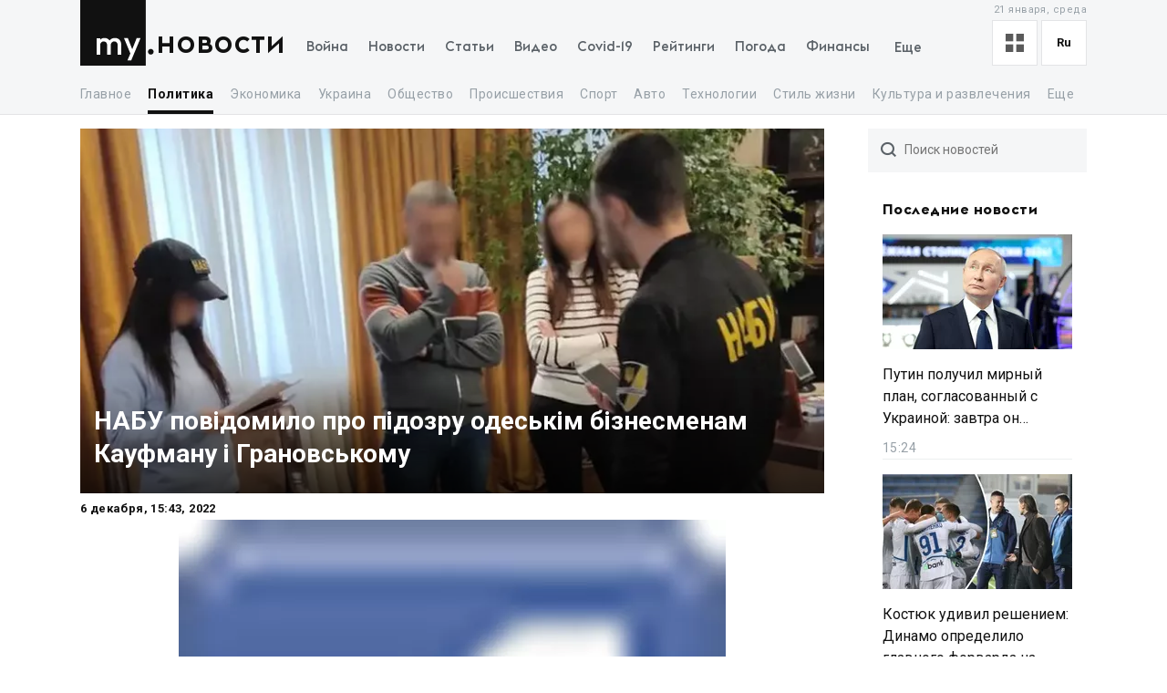

--- FILE ---
content_type: text/html; charset=utf-8
request_url: https://my.ua/news/cluster/2022-12-06-zaderzhannym-biznesmenam-kaufmanu-i-granovskomu-soobshchili-o-podozrenii/78216185-bbc2-291a-7ceb-19bd475b2b9b
body_size: 65043
content:
<!DOCTYPE html><html lang="ru"><head><meta charSet="utf-8"/><meta name="viewport" content="width=device-width, initial-scale=1, maximum-scale=2"/><link rel="preload" as="image" href="https://thumbor.my.ua/fjXEIphAXwVJTVqgklbUOeSX2Jo=/800x400/smart/filters:format(webp)/https%3A%2F%2Fs3.eu-central-1.amazonaws.com%2Fmedia.my.ua%2Ffeed%2F11%2F4e5b558d44580467a739f6c451a52e2b" fetchPriority="high"/><link rel="stylesheet" href="/_next/static/css/40ad6f1d2aecb92c.css" data-precedence="next"/><link rel="preload" as="script" fetchPriority="low" href="/_next/static/chunks/webpack-f25aaee742e2fa71.js"/><script src="/_next/static/chunks/fd9d1056-a0ac8023e0370fc2.js" async=""></script><script src="/_next/static/chunks/2761-9d66fa30c9267314.js" async=""></script><script src="/_next/static/chunks/main-app-2b49566596789369.js" async=""></script><script src="/_next/static/chunks/8434-71ee9cc9d77a169d.js" async=""></script><script src="/_next/static/chunks/1551-c5ec35d1c4571733.js" async=""></script><script src="/_next/static/chunks/7586-5830899ea5624dac.js" async=""></script><script src="/_next/static/chunks/7867-543f758d6b783c03.js" async=""></script><script src="/_next/static/chunks/2779-f0b98af213374b66.js" async=""></script><script src="/_next/static/chunks/2880-591b6845ea8ab4b8.js" async=""></script><script src="/_next/static/chunks/7277-717acd815369812d.js" async=""></script><script src="/_next/static/chunks/7075-c7edd869362876c5.js" async=""></script><script src="/_next/static/chunks/5537-100600c4bccb42d4.js" async=""></script><script src="/_next/static/chunks/4442-fe61b75ac5eca73f.js" async=""></script><script src="/_next/static/chunks/app/%5Blocale%5D/(newsSlug)/news/cluster/%5B...newsSlug%5D/layout-f4661bcdd352f454.js" async=""></script><script src="/_next/static/chunks/5223-68fd477aab2317f3.js" async=""></script><script src="/_next/static/chunks/7641-54b62811f6eb37dd.js" async=""></script><script src="/_next/static/chunks/7415-d40cf15aa8f2d35f.js" async=""></script><script src="/_next/static/chunks/app/%5Blocale%5D/layout-d579632c52d66755.js" async=""></script><script src="/_next/static/chunks/1182-8975ad8d5e1b8b64.js" async=""></script><script src="/_next/static/chunks/8272-44dfa9d7ee56b0e1.js" async=""></script><script src="/_next/static/chunks/8397-90996a1875511d39.js" async=""></script><script src="/_next/static/chunks/744-76c442f83a262aef.js" async=""></script><script src="/_next/static/chunks/5360-b91872851b5c9d06.js" async=""></script><script src="/_next/static/chunks/2396-06190b7e9761b541.js" async=""></script><script src="/_next/static/chunks/3399-f392c21f54206218.js" async=""></script><script src="/_next/static/chunks/app/%5Blocale%5D/(newsSlug)/news/cluster/%5B...newsSlug%5D/page-972ee53c89d6c696.js" async=""></script><script src="/_next/static/chunks/app/%5Blocale%5D/error-393624c2159d7aa6.js" async=""></script><script async="" src="https://cdn.getpush.net/s/4mnozr2wdbdo00xtil9ak22pcsycyhp9/client.js"></script><meta property="fb:app_id" content="2074938146052490"/><link rel="search" type="application/opensearchdescription+xml" title="My.ua" href="/files/opensearch.xml"/><link rel="icon" type="image/x-icon" href="/files/favicon/favicon.ico"/><link rel="apple-touch-icon" sizes="57x57" href="/files/favicon/apple-icon-57x57.png"/><link rel="apple-touch-icon" sizes="60x60" href="/files/favicon/apple-icon-60x60.png"/><link rel="apple-touch-icon" sizes="72x72" href="/files/favicon/apple-icon-72x72.png"/><link rel="apple-touch-icon" sizes="76x76" href="/files/favicon/apple-icon-76x76.png"/><link rel="apple-touch-icon" sizes="114x114" href="/files/favicon/apple-icon-114x114.png"/><link rel="apple-touch-icon" sizes="120x120" href="/files/favicon/apple-icon-120x120.png"/><link rel="apple-touch-icon" sizes="144x144" href="/files/favicon/apple-icon-144x144.png"/><link rel="apple-touch-icon" sizes="152x152" href="/files/favicon/apple-icon-152x152.png"/><link rel="apple-touch-icon" sizes="180x180" href="/files/favicon/apple-icon-180x180.png"/><link rel="icon" type="image/png" sizes="192x192" href="/files/favicon/android-icon-192x192.png"/><link rel="icon" type="image/png" sizes="32x32" href="/files/favicon/favicon-32x32.png"/><link rel="icon" type="image/png" sizes="96x96" href="/files/favicon/favicon-96x96.png"/><link rel="icon" type="image/png" sizes="16x16" href="/files/favicon/favicon-16x16.png"/><meta name="msapplication-TileColor" content="#111"/><meta name="msapplication-TileImage" content="/files/favicon/ms-icon-144x144.png"/><meta name="theme-color" content="#111"/><title>НАБУ повідомило про підозру одеськім бізнесменам Кауфману і Грановському</title><meta name="description" content="НАБУ інкримінує підозрюваним створення злочинної організації та хабарництво."/><meta name="keywords" content="Олександр Грановський, НАБУ, Борис Кауфман, Геннадій Боголюбов, Аднан Ківан, Борис Ложкін, Бізнесмен, Політик, Политика, Политика Украины"/><link rel="canonical" href="https://my.ua/uk/news/cluster/2022-12-06-zaderzhannym-biznesmenam-kaufmanu-i-granovskomu-soobshchili-o-podozrenii/78216185-bbc2-291a-7ceb-19bd475b2b9b"/><meta property="og:title" content="НАБУ повідомило про підозру одеськім бізнесменам Кауфману і Грановському"/><meta property="og:description" content="НАБУ інкримінує підозрюваним створення злочинної організації та хабарництво."/><meta property="og:image" content="https://thumbor.my.ua/YsvLz33WvDKlTDUTVX3K7Asimyo=/1200x630/smart/filters:format(jpeg)/https%3A%2F%2Fs3.eu-central-1.amazonaws.com%2Fmedia.my.ua%2Ffeed%2F11%2F4e5b558d44580467a739f6c451a52e2b"/><meta property="og:image:secure_url" content="https://thumbor.my.ua/YsvLz33WvDKlTDUTVX3K7Asimyo=/1200x630/smart/filters:format(jpeg)/https%3A%2F%2Fs3.eu-central-1.amazonaws.com%2Fmedia.my.ua%2Ffeed%2F11%2F4e5b558d44580467a739f6c451a52e2b"/><meta property="og:image:width" content="1200"/><meta property="og:image:height" content="630"/><meta name="twitter:card" content="summary_large_image"/><meta name="twitter:title" content="НАБУ повідомило про підозру одеськім бізнесменам Кауфману і Грановському"/><meta name="twitter:description" content="НАБУ інкримінує підозрюваним створення злочинної організації та хабарництво."/><meta name="twitter:image" content="https://thumbor.my.ua/YsvLz33WvDKlTDUTVX3K7Asimyo=/1200x630/smart/filters:format(jpeg)/https%3A%2F%2Fs3.eu-central-1.amazonaws.com%2Fmedia.my.ua%2Ffeed%2F11%2F4e5b558d44580467a739f6c451a52e2b"/><meta name="twitter:image:secure_url" content="https://thumbor.my.ua/YsvLz33WvDKlTDUTVX3K7Asimyo=/1200x630/smart/filters:format(jpeg)/https%3A%2F%2Fs3.eu-central-1.amazonaws.com%2Fmedia.my.ua%2Ffeed%2F11%2F4e5b558d44580467a739f6c451a52e2b"/><meta name="twitter:image:width" content="1200"/><meta name="twitter:image:height" content="630"/><link rel="amphtml" href="https://amp.my.ua/news/cluster/2022-12-06-zaderzhannym-biznesmenam-kaufmanu-i-granovskomu-soobshchili-o-podozrenii/78216185-bbc2-291a-7ceb-19bd475b2b9b"/><meta name="next-size-adjust"/><script>!(function(w,p,f,c){if(!window.crossOriginIsolated && !navigator.serviceWorker) return;c=w[p]=Object.assign(w[p]||{},{"lib":"/files/~partytown/"});c[f]=(c[f]||[]).concat(["dataLayer.push","gtag"])})(window,'partytown','forward');/* Partytown 0.10.2 - MIT builder.io */
const t={preserveBehavior:!1},e=e=>{if("string"==typeof e)return[e,t];const[n,r=t]=e;return[n,{...t,...r}]},n=Object.freeze((t=>{const e=new Set;let n=[];do{Object.getOwnPropertyNames(n).forEach((t=>{"function"==typeof n[t]&&e.add(t)}))}while((n=Object.getPrototypeOf(n))!==Object.prototype);return Array.from(e)})());!function(t,r,o,i,a,s,c,d,l,p,u=t,f){function h(){f||(f=1,"/"==(c=(s.lib||"/~partytown/")+(s.debug?"debug/":""))[0]&&(l=r.querySelectorAll('script[type="text/partytown"]'),i!=t?i.dispatchEvent(new CustomEvent("pt1",{detail:t})):(d=setTimeout(v,1e4),r.addEventListener("pt0",w),a?y(1):o.serviceWorker?o.serviceWorker.register(c+(s.swPath||"partytown-sw.js"),{scope:c}).then((function(t){t.active?y():t.installing&&t.installing.addEventListener("statechange",(function(t){"activated"==t.target.state&&y()}))}),console.error):v())))}function y(e){p=r.createElement(e?"script":"iframe"),t._pttab=Date.now(),e||(p.style.display="block",p.style.width="0",p.style.height="0",p.style.border="0",p.style.visibility="hidden",p.setAttribute("aria-hidden",!0)),p.src=c+"partytown-"+(e?"atomics.js?v=0.10.2":"sandbox-sw.html?"+t._pttab),r.querySelector(s.sandboxParent||"body").appendChild(p)}function v(n,o){for(w(),i==t&&(s.forward||[]).map((function(n){const[r]=e(n);delete t[r.split(".")[0]]})),n=0;n<l.length;n++)(o=r.createElement("script")).innerHTML=l[n].innerHTML,o.nonce=s.nonce,r.head.appendChild(o);p&&p.parentNode.removeChild(p)}function w(){clearTimeout(d)}s=t.partytown||{},i==t&&(s.forward||[]).map((function(r){const[o,{preserveBehavior:i}]=e(r);u=t,o.split(".").map((function(e,r,o){var a;u=u[o[r]]=r+1<o.length?u[o[r]]||(a=o[r+1],n.includes(a)?[]:{}):(()=>{let e=null;if(i){const{methodOrProperty:n,thisObject:r}=((t,e)=>{let n=t;for(let t=0;t<e.length-1;t+=1)n=n[e[t]];return{thisObject:n,methodOrProperty:e.length>0?n[e[e.length-1]]:void 0}})(t,o);"function"==typeof n&&(e=(...t)=>n.apply(r,...t))}return function(){let n;return e&&(n=e(arguments)),(t._ptf=t._ptf||[]).push(o,arguments),n}})()}))})),"complete"==r.readyState?h():(t.addEventListener("DOMContentLoaded",h),t.addEventListener("load",h))}(window,document,navigator,top,window.crossOriginIsolated);document.currentScript.dataset.partytown="";</script><script type="text/partytown" src="https://www.googletagmanager.com/gtag/js?id=G-TBW3EPYM6T"></script><script type="text/partytown">
            window.dataLayer = window.dataLayer || [];
            window.gtag = function gtag(){dataLayer.push(arguments);}
            gtag('js', new Date());

            gtag('config', 'G-TBW3EPYM6T');
          </script><script src="/_next/static/chunks/polyfills-78c92fac7aa8fdd8.js" noModule=""></script></head><body class="__variable_5f9e86"><div class="PageLayout_layoutWrapper__eiE7f" style="--scroll-arrow-color:#ffffff"><!--$--><header class="DesktopHeader_desktopHeaderWrapper__489hM"><div class="Container_container__FrTuH" style="align-items:flex-start;justify-content:flex-start;display:flex"><div class="DesktopHeader_desktopHeaderContainer__eqsYy"><div class="Logo_logoWrapper__eYrIQ"><a data-internal="true" data-pathname="/" class="Logo_logoLink__Z7ioK" href="/">MY.UA<svg class="Logo_logoSvg__jaE8V" viewBox="0 0 81 72" preserveAspectRatio="none"><path fill="var(--header-logo-color, var(--primary-color))" d="M0 72h71.9V0H0"></path><path fill="#fff" d="M37.357 45.407c-1.76 0-3.158 1.043-3.912 3.128.036.287.036.54.036.826v10.532h-3.947v-10.46c0-1.94-1.15-4.025-3.733-4.025-1.723 0-3.16 1.007-3.877 3.056v11.43h-3.948V41.92h3.948v1.69c1.22-1.366 2.98-1.976 4.63-1.976 2.513 0 4.415 1.042 5.6 2.767 1.687-2.227 4.163-2.766 5.922-2.766 4.415 0 6.927 3.09 6.927 7.727v10.532h-3.948v-10.46c0-1.94-1.113-4.025-3.697-4.025zm10.576-3.773h4.236l4.88 12.4 4.917-12.4h4.236L55.937 66.218h-4.163l3.23-7.548-7.07-17.036z"></path><path fill="var(--theme-color, var(--primary-color))" d="M77.42 53.634c1.722 0 3.086 1.4 3.086 3.09 0 1.726-1.364 3.128-3.087 3.128s-3.123-1.402-3.123-3.127c0-1.69 1.4-3.09 3.122-3.09"></path></svg></a><a data-internal="true" data-pathname="/news" class="Logo_logoTitle__mVsk3" href="/news">Новости</a></div><nav class="DesktopMenu_menuWrapper__2mkyj"><ul class="DesktopMenu_menuList__jgA_0"><li class="DesktopMenu_menuItem__i2nV4"><a data-internal="true" data-pathname="/news/story/vtorzhenie-rossii-v-ukrainu" class="DesktopMenu_menuItemLink__c61wi" href="/news/story/vtorzhenie-rossii-v-ukrainu">Война</a></li><li class="DesktopMenu_menuItem__i2nV4"><a data-internal="true" data-pathname="/news" class="DesktopMenu_menuItemLink__c61wi" href="/news">Новости</a></li><li class="DesktopMenu_menuItem__i2nV4"><a data-internal="true" data-pathname="/articles" class="DesktopMenu_menuItemLink__c61wi" href="/articles">Статьи</a></li><li class="DesktopMenu_menuItem__i2nV4"><a data-internal="true" data-pathname="/video" class="DesktopMenu_menuItemLink__c61wi" href="/video">Видео</a></li><li class="DesktopMenu_menuItem__i2nV4"><a data-internal="true" data-pathname="/coronavirus" class="DesktopMenu_menuItemLink__c61wi" href="/coronavirus">Covid-19</a></li><li class="DesktopMenu_menuItem__i2nV4"><a data-internal="true" data-pathname="/persons" class="DesktopMenu_menuItemLink__c61wi" href="/persons">Рейтинги</a></li><li class="DesktopMenu_menuItem__i2nV4"><a data-internal="true" data-pathname="/weather" class="DesktopMenu_menuItemLink__c61wi" href="/weather">Погода</a></li><li class="DesktopMenu_menuItemLast__Nn056 DesktopMenu_menuItem__i2nV4"><button type="button" class="DesktopMenu_menuItemButton__ToPUU DesktopMenu_menuItemLink__c61wi">Еще</button><ul class="DesktopMenu_menuList__jgA_0"><li class="DesktopMenu_menuItem__i2nV4"><a data-internal="true" data-pathname="/currencies" class="DesktopMenu_menuItemLink__c61wi" href="/currencies">Финансы</a></li><li class="DesktopMenu_menuItem__i2nV4"><a data-internal="true" data-pathname="/horoscopes" class="DesktopMenu_menuItemLink__c61wi" href="/horoscopes">Гороскоп</a></li><li class="DesktopMenu_menuItem__i2nV4"><a data-internal="true" data-pathname="/radio" class="DesktopMenu_menuItemLink__c61wi" href="/radio">Радио</a></li><li class="DesktopMenu_menuItem__i2nV4"><a data-internal="true" data-pathname="/tv" class="DesktopMenu_menuItemLink__c61wi" href="/tv">Телепрограмма</a></li><li class="DesktopMenu_menuItem__i2nV4"><a data-internal="true" data-pathname="/contacts" class="DesktopMenu_menuItemLink__c61wi" href="/contacts">Контакты</a></li></ul></li></ul></nav><div class="DesktopOptions_optionsWrapper__1lp30"><div class="DesktopOptions_optionsBlock__GjKIZ"><div class="NewsViewModeSwitcher_modeSwitcherWrapper__XGkTn" style="overflow:hidden"><div class="NewsViewModeSwitcher_modeSwitcherCurrent__djaFw" title="Отображение ленты - С картинками"><svg xmlns="http://www.w3.org/2000/svg" width="20" height="20" fill="none" viewBox="0 0 12 12"><path fill="#5A5A5A" d="M0 0H5V5H0z"></path><path fill="#5A5A5A" d="M7 0H12V5H7z"></path><path fill="#5A5A5A" d="M7 7H12V12H7z"></path><path fill="#5A5A5A" d="M0 7H5V12H0z"></path></svg></div><div class="NewsViewModeSwitcher_modeSwitcherMenu__AuxVW"><div class="NewsViewModeSwitcher_modeSwitcherItem__E54GD"><svg xmlns="http://www.w3.org/2000/svg" width="20" height="20" fill="none" viewBox="0 0 12 12"><path fill="#5A5A5A" d="M0 0H5V5H0z"></path><path fill="#5A5A5A" d="M7 0H12V5H7z"></path><path fill="#5A5A5A" d="M7 7H12V12H7z"></path><path fill="#5A5A5A" d="M0 7H5V12H0z"></path></svg><span>С картинками</span></div><div class="NewsViewModeSwitcher_modeSwitcherItem__E54GD"><svg xmlns="http://www.w3.org/2000/svg" enable-background="new 0 0 512 512" fill="#5A5A5A" viewBox="2 5 20 14" width="20" height="20"><path fill-rule="evenodd" d="M2 6a1 1 0 011-1h18a1 1 0 110 2H3a1 1 0 01-1-1zm4 4a1 1 0 011-1h10a1 1 0 110 2H7a1 1 0 01-1-1zm-4 4a1 1 0 011-1h18a1 1 0 110 2H3a1 1 0 01-1-1zm4 4a1 1 0 011-1h10a1 1 0 110 2H7a1 1 0 01-1-1z" clip-rule="evenodd" data-original="#000000"></path></svg><span>Текстовый вид</span></div></div></div><div class="LanguageSwitcher_languageSwitcherWrapper__CfhHD" style="overflow:hidden" data-is-menu-visible="false"><div class="LanguageSwitcher_languageSwitcherCurrent__ri9_Q" title="Язык - Русский">ru</div><div class="LanguageSwitcher_languageSwitcherMenu__Pb4PD"><a data-internal="true" data-pathname="/news/cluster/2022-12-06-zaderzhannym-biznesmenam-kaufmanu-i-granovskomu-soobshchili-o-podozrenii/78216185-bbc2-291a-7ceb-19bd475b2b9b" class="LanguageSwitcher_languageSwitcherItem__dB8_g" style="--before-opacity:0" href="/uk/news/cluster/2022-12-06-zaderzhannym-biznesmenam-kaufmanu-i-granovskomu-soobshchili-o-podozrenii/78216185-bbc2-291a-7ceb-19bd475b2b9b"><span>Украинский</span></a><a data-internal="true" data-pathname="/news/cluster/2022-12-06-zaderzhannym-biznesmenam-kaufmanu-i-granovskomu-soobshchili-o-podozrenii/78216185-bbc2-291a-7ceb-19bd475b2b9b" class="LanguageSwitcher_languageSwitcherItem__dB8_g" style="--before-opacity:1" href="/news/cluster/2022-12-06-zaderzhannym-biznesmenam-kaufmanu-i-granovskomu-soobshchili-o-podozrenii/78216185-bbc2-291a-7ceb-19bd475b2b9b"><span>Русский</span></a></div></div></div><div class="HeaderDate_optionsDate__hhF2F">21 января, среда</div></div></div></div><div class="Container_container__FrTuH" style="align-items:flex-start;justify-content:flex-start;display:flex"><nav class="DesktopSubmenu_desktopSubmenuWrapper__q1QS7"><div class="DesktopSubmenu_submenuLinkWrapper__8qrFP"><a data-internal="true" data-pathname="/news" class="DesktopSubmenu_submenuLink__feqDf" href="/news">Главное</a></div><div class="DesktopSubmenu_submenuLinkWrapper__8qrFP"><a data-internal="true" data-pathname="/news/politika" class="DesktopSubmenu_submenuLink__feqDf DesktopSubmenu_submenuLinkActive__TMnYw" href="/news/politika">Политика</a></div><div class="DesktopSubmenu_submenuLinkWrapper__8qrFP"><a data-internal="true" data-pathname="/news/ekonomika" class="DesktopSubmenu_submenuLink__feqDf" href="/news/ekonomika">Экономика</a></div><div class="DesktopSubmenu_submenuLinkWrapper__8qrFP"><a data-internal="true" data-pathname="/news/ukraina" class="DesktopSubmenu_submenuLink__feqDf" href="/news/ukraina">Украина</a></div><div class="DesktopSubmenu_submenuLinkWrapper__8qrFP"><a data-internal="true" data-pathname="/news/obshchestvo" class="DesktopSubmenu_submenuLink__feqDf" href="/news/obshchestvo">Общество</a></div><div class="DesktopSubmenu_submenuLinkWrapper__8qrFP"><a data-internal="true" data-pathname="/news/proisshestviia" class="DesktopSubmenu_submenuLink__feqDf" href="/news/proisshestviia">Происшествия</a></div><div class="DesktopSubmenu_submenuLinkWrapper__8qrFP"><a data-internal="true" data-pathname="/news/sport" class="DesktopSubmenu_submenuLink__feqDf" href="/news/sport">Спорт</a></div><div class="DesktopSubmenu_submenuLinkWrapper__8qrFP"><a data-internal="true" data-pathname="/news/avto" class="DesktopSubmenu_submenuLink__feqDf" href="/news/avto">Авто</a></div><div class="DesktopSubmenu_submenuLinkWrapper__8qrFP"><a data-internal="true" data-pathname="/news/tekhnologii" class="DesktopSubmenu_submenuLink__feqDf" href="/news/tekhnologii">Технологии</a></div><div class="DesktopSubmenu_submenuLinkWrapper__8qrFP"><a data-internal="true" data-pathname="/news/stil-zhizni" class="DesktopSubmenu_submenuLink__feqDf" href="/news/stil-zhizni">Стиль жизни</a></div><div class="DesktopSubmenu_submenuLinkWrapper__8qrFP"><a data-internal="true" data-pathname="/news/kultura-i-razvlecheniia" class="DesktopSubmenu_submenuLink__feqDf" href="/news/kultura-i-razvlecheniia">Культура и развлечения</a></div><div class="DesktopSubmenu_submenuLinkWrapper__8qrFP"><a data-internal="true" data-pathname="/news/zdorove" class="DesktopSubmenu_submenuLink__feqDf" href="/news/zdorove">Здоровье</a></div></nav></div></header><!--/$--><main class="PageLayout_pageWrapper__W4I6v"><script type="application/ld+json">{"@context":"https://schema.org","@type":"BreadcrumbList","itemListElement":[{"@type":"ListItem","position":1,"name":"MY.UA","item":"https://my.ua"},{"@type":"ListItem","position":2,"name":"Новости","item":"https://my.ua/news"},{"@type":"ListItem","position":3,"name":"Политика","item":"https://my.ua/news/politika"},{"@type":"ListItem","position":4,"name":"Политика Украины","item":"https://my.ua/news/politika/politika-ukrainy"},{"@type":"ListItem","position":5,"name":"НАБУ повідомило про підозру одеськім бізнесменам Кауфману і Грановському","item":"https://my.ua/news/cluster/2022-12-06-zaderzhannym-biznesmenam-kaufmanu-i-granovskomu-soobshchili-o-podozrenii/78216185-bbc2-291a-7ceb-19bd475b2b9b"}]}</script><script type="application/ld+json">{
        "@context": "https://schema.org",
        "@type": "NewsArticle",
        "articleSection":"Политика",
        "headline": "НАБУ повідомило про підозру одеськім бізнесменам Кауфману і Грановському",
        "name": "НАБУ повідомило про підозру одеськім бізнесменам Кауфману і Грановському",
        "dateCreated": "2022-12-06T15:43:18Z",
        "datePublished": "2022-12-06T15:43:18Z",
        "dateModified": "2022-12-06T15:43:18Z",
        "description": "НАБУ повідомило про підозру одеськім бізнесменам Кауфману і Грановському",
        "mainEntityOfPage": {
            "@type":"WebPage",
            "@id":"https://my.ua/news/cluster/2022-12-06-zaderzhannym-biznesmenam-kaufmanu-i-granovskomu-soobshchili-o-podozrenii/78216185-bbc2-291a-7ceb-19bd475b2b9b"
        },
        "author": {
             "@type": "Organization", "name": "MY.UA"
        },
        "image": {
            "@type": "ImageObject",
            "url": "https://thumbor.my.ua/YsvLz33WvDKlTDUTVX3K7Asimyo=/1200x630/smart/filters:format(jpeg)/https%3A%2F%2Fs3.eu-central-1.amazonaws.com%2Fmedia.my.ua%2Ffeed%2F11%2F4e5b558d44580467a739f6c451a52e2b",
            "width": 1200,
            "height": 630
        },
        "publisher": {
            "@type": "Organization",
            "name": "MY.UA",
            "url":"https://my.ua",
            "logo": {
                "@type": "ImageObject",
                "url": "https://my.ua/files/images/meta/home.png",
                "width": 1200,
                "height": 630
            }
        }
    }</script><div class="Container_container__FrTuH" style="align-items:flex-start;justify-content:flex-start;display:block" data-page="single-news"><div class="Grid_grid__YN9Ho"><div class="Grid_gridItem__ovzvD" style="--grid-item-width:75%"><div class="SingleNews_singleNewsWrapper___uxRg"><div class="SingleNews_singleNewsMobileImageWrapper__y4VYQ" data-label="content-header"><figure class="SingleNews_singleNewsMobileImageContainer__xStc_"><img alt="НАБУ повідомило про підозру одеськім бізнесменам Кауфману і Грановському" fetchPriority="high" width="800" height="400" decoding="async" data-nimg="1" style="color:transparent" src="https://thumbor.my.ua/fjXEIphAXwVJTVqgklbUOeSX2Jo=/800x400/smart/filters:format(webp)/https%3A%2F%2Fs3.eu-central-1.amazonaws.com%2Fmedia.my.ua%2Ffeed%2F11%2F4e5b558d44580467a739f6c451a52e2b"/><figcaption class="SingleNews_singleNewsMobileImageContainerCaption__GNkMI">НАБУ повідомило про підозру одеськім бізнесменам Кауфману і Грановському</figcaption></figure><h1 class="SingleNews_singleNewsMobileTitle__ZPdUI"><a href="https://detector.media/infospace/article/205690/2022-12-06-nabu-povidomylo-pro-pidozru-odeskim-biznesmenam-kaufmanu-i-granovskomu/" target="_blank" rel="noopener noreferrer nofollow">НАБУ повідомило про підозру одеськім бізнесменам Кауфману і Грановському</a></h1></div><div class="SingleNews_singleNewsDateWrapper__m0aF_"><time class="SingleNews_singleNewsDate__Z15lQ" dateTime="2022-12-06T15:43:18Z" data-label="content-date">6 декабря, 17:43, 2022</time></div><div id="single-news-content" class="SingleNews_singleNewsContent__6C5Vv"><div><div><div>
<div><img alt="НАБУ повідомило про підозру одеськім бізнесменам Кауфману і Грановському - Фото 1" src="https://thumbor.my.ua/tgClY9DvYZiD12B3p22WqFEZmdY=/600x/smart/filters:format(webp)/https%3A%2F%2Fs3.eu-central-1.amazonaws.com%2Fmedia.my.ua%2Ffeed%2F81%2F1ea58abdeed887dc8f65fdd22c25c90e.png" loading="lazy" srcSet="https://thumbor.my.ua/tgClY9DvYZiD12B3p22WqFEZmdY=/600x/smart/filters:format(webp)/https%3A%2F%2Fs3.eu-central-1.amazonaws.com%2Fmedia.my.ua%2Ffeed%2F81%2F1ea58abdeed887dc8f65fdd22c25c90e.png 1x, https://thumbor.my.ua/uX-RrdigdQQ68cu-yKid0rIl39g=/1200x/smart/filters:format(webp)/https%3A%2F%2Fs3.eu-central-1.amazonaws.com%2Fmedia.my.ua%2Ffeed%2F81%2F1ea58abdeed887dc8f65fdd22c25c90e.png 2x"/></div>
<div><img alt="НАБУ повідомило про підозру одеськім бізнесменам Кауфману і Грановському - Фото 2" src="https://thumbor.my.ua/yFEjBrhy3UG2wvAJBaf8Z7iw3qU=/600x/smart/filters:format(webp)/https%3A%2F%2Fs3.eu-central-1.amazonaws.com%2Fmedia.my.ua%2Ffeed%2F81%2F4b357e047682ab51e2fa2653d999af31.png" loading="lazy" srcSet="https://thumbor.my.ua/yFEjBrhy3UG2wvAJBaf8Z7iw3qU=/600x/smart/filters:format(webp)/https%3A%2F%2Fs3.eu-central-1.amazonaws.com%2Fmedia.my.ua%2Ffeed%2F81%2F4b357e047682ab51e2fa2653d999af31.png 1x, https://thumbor.my.ua/vUGcEXfIhYZvNSlpPFW7wnwJ3-E=/1200x/smart/filters:format(webp)/https%3A%2F%2Fs3.eu-central-1.amazonaws.com%2Fmedia.my.ua%2Ffeed%2F81%2F4b357e047682ab51e2fa2653d999af31.png 2x"/></div>
<!-- -->
</div></div>
<div>НАБУ інкримінує підозрюваним створення злочинної організації та хабарництво.</div>
<div>
<div><img alt="НАБУ повідомило про підозру одеськім бізнесменам Кауфману і Грановському - Фото 3" src="https://thumbor.my.ua/tgClY9DvYZiD12B3p22WqFEZmdY=/600x/smart/filters:format(webp)/https%3A%2F%2Fs3.eu-central-1.amazonaws.com%2Fmedia.my.ua%2Ffeed%2F81%2F1ea58abdeed887dc8f65fdd22c25c90e.png" loading="lazy" srcSet="https://thumbor.my.ua/tgClY9DvYZiD12B3p22WqFEZmdY=/600x/smart/filters:format(webp)/https%3A%2F%2Fs3.eu-central-1.amazonaws.com%2Fmedia.my.ua%2Ffeed%2F81%2F1ea58abdeed887dc8f65fdd22c25c90e.png 1x, https://thumbor.my.ua/uX-RrdigdQQ68cu-yKid0rIl39g=/1200x/smart/filters:format(webp)/https%3A%2F%2Fs3.eu-central-1.amazonaws.com%2Fmedia.my.ua%2Ffeed%2F81%2F1ea58abdeed887dc8f65fdd22c25c90e.png 2x"/></div>
<div><img alt="НАБУ повідомило про підозру одеськім бізнесменам Кауфману і Грановському - Фото 4" src="https://thumbor.my.ua/yFEjBrhy3UG2wvAJBaf8Z7iw3qU=/600x/smart/filters:format(webp)/https%3A%2F%2Fs3.eu-central-1.amazonaws.com%2Fmedia.my.ua%2Ffeed%2F81%2F4b357e047682ab51e2fa2653d999af31.png" loading="lazy" srcSet="https://thumbor.my.ua/yFEjBrhy3UG2wvAJBaf8Z7iw3qU=/600x/smart/filters:format(webp)/https%3A%2F%2Fs3.eu-central-1.amazonaws.com%2Fmedia.my.ua%2Ffeed%2F81%2F4b357e047682ab51e2fa2653d999af31.png 1x, https://thumbor.my.ua/vUGcEXfIhYZvNSlpPFW7wnwJ3-E=/1200x/smart/filters:format(webp)/https%3A%2F%2Fs3.eu-central-1.amazonaws.com%2Fmedia.my.ua%2Ffeed%2F81%2F4b357e047682ab51e2fa2653d999af31.png 2x"/></div>
<!-- -->
</div>
<div><div><div data-error="No src provided"></div></div></div>
<p>У вівторок, 6 грудня, Національне антикорупційне бюро повідомило про підозру двом одеським бізнесменам, яких детективи затримали напередодні.</p>
<p>За словами співрозмовника <a href="https://biz.liga.net/ua/all/all/novosti/odesskie-biznesmeny-kaufman-i-granovskiy-poluchili-podozreniya-ot-nabu-im-grozit-do-12-let" target="_blank" rel="nofollow">LIGA.net </a>в правоохоронних органах, йдеться про <strong>Бориса Кауфмана</strong> та<strong> Олександра Грановського. </strong></p>
<p>Пресслужба НАБУ <a href="https://nabu.gov.ua/novyny/nova-zlochynna-organizaciya-v-odesi-troye-pidozryuvanyh" target="_blank" rel="nofollow">повідомила</a>, що їм інкримінують створення злочинної організації (ч. 1. ст. 255 Кримінального кодексу) та хабарництво (ч. 3 ст. 369 Кримінального кодексу). Максимальна санкція, передбачена цими статтями, – до 12 років позбавлення волі з конфіскацією.</p>
<p>Слідство встановило, що восени 2021 року після викриття детективами НАБУ та прокурорами САП злочинної організації, що спеціалізувалася на корупційних схемах незаконного вибуття майна з комунальної власності Одеси, на її місці з’явилася нова.</p>
<p><em>«Ця злочинна організація взяла під контроль практично всі питання економічного життя міста, серед яких взаємодія з забудовниками, закупівлі коштом місцевого бюджету, діяльність комунальних підприємств, інші аспекти взаємодії з бізнесом. Задля безперебійності реалізації поставлених цілей організатори злочинної організації налагодили процес системного підкупу чиновників та депутатів місцевої ради, про що свідчать докази, здобуті НАБУ і САП під час розслідування»</em>, – гоовриться в повідомленні.</p>
<p>Як повідомляє LIGA.net, разом з Кауфманом та Грановським затримали ще одного підозрюваного, якого НАБУ називає довіреною особою та співучасником. Йому також повідомили про підозру.</p>
<p>5 грудня детективи НАБУ затримали в Одесі бізнесмена Бориса Кауфмана та екснардепа Олександра Грановського за підозрою у створенні злочинної організації та підкупі чиновників.</p>
<p><a target="_blank" href="https://my.ua/persons/boris-kaufman">Борис Кауфман</a> – одеський бізнесмен, засновник інвестиційної компанії Vertex United, до складу якої входять готелі, медіаактиви та інвестиційні проєкти.</p>
<p>У 2013 році Vertex United придбала у UMH group Бориса Ложкіна і Геннадія Боголюбова медіапроєкт «Фокус», куди входили журнали «Фокус», «Фокус. Красивая страна» та сайт focus.ua. Також Грановському та Кауфману належав одеський телеканал «РІАК».</p>
<p>У 2016 році «Фокус» перепродали Анатолію Євтухову, який був співвласником і керівником радіохолдингу Business Radio Group («Шансон», «Любимое радио», «Бізнес-радіо» та DJFM). Канал «РІАК» зараз належить забудовнику Аднану Ківану.</p>
<p><a target="_blank" href="https://my.ua/persons/oleksandr-granovskii">Олександр Грановський</a> – ексдепутат Верховної Ради. Він є бізнес-партнером Кауфмана та разом з ним володіє Vertex Hotel Group, яка керує готелями в Одесі. </p></div></div><div class="SingleNews_singleNewsFooterTitle__42otW">Теги по теме</div><a data-internal="true" data-pathname="/news/tag/nabu" href="/news/tag/nabu"><span class="TagItem_tagItem__z0GaQ"><svg stroke="currentColor" fill="currentColor" stroke-width="0" viewBox="0 0 512 512" class="SingleNews_singleNewsTagsItemIcon__M4C6_" height="1em" width="1em" xmlns="http://www.w3.org/2000/svg"><path d="M0 252.118V48C0 21.49 21.49 0 48 0h204.118a48 48 0 0 1 33.941 14.059l211.882 211.882c18.745 18.745 18.745 49.137 0 67.882L293.823 497.941c-18.745 18.745-49.137 18.745-67.882 0L14.059 286.059A48 48 0 0 1 0 252.118zM112 64c-26.51 0-48 21.49-48 48s21.49 48 48 48 48-21.49 48-48-21.49-48-48-48z"></path></svg> <!-- -->НАБУ</span></a><div class="SingleNews_singleNewsFooter__Xyrfa" style="--grid-columns:3"><div class="SingleNewsSource_singleNewsFooterTitleNewsSource__g450l SingleNews_singleNewsFooterTitle__42otW">Источник материала</div><div class="SingleNewsSource_sourceContent__qBc8P"><img alt="Детектор М" class="SingleNewsSource_sourceImage__vvfK9" src="https://thumbor.my.ua/xGP9mVleHJ6D_nSsbsgoNtKT5D4=/32x/smart/filters:format(webp)/https%3A%2F%2Fs3.eu-central-1.amazonaws.com%2Fmedia.my.ua%2Fadmin%2F952072fc-5e66-483c-922a-bfc4e7c25591.jpeg" loading="lazy" srcSet="https://thumbor.my.ua/xGP9mVleHJ6D_nSsbsgoNtKT5D4=/32x/smart/filters:format(webp)/https%3A%2F%2Fs3.eu-central-1.amazonaws.com%2Fmedia.my.ua%2Fadmin%2F952072fc-5e66-483c-922a-bfc4e7c25591.jpeg 1x, https://thumbor.my.ua/q54V10_GF7wKBM1tGMccD_9kS8o=/64x/smart/filters:format(webp)/https%3A%2F%2Fs3.eu-central-1.amazonaws.com%2Fmedia.my.ua%2Fadmin%2F952072fc-5e66-483c-922a-bfc4e7c25591.jpeg 2x"/><a data-internal="true" data-pathname="/news/sources/detektor-m" class="SingleNewsSource_sourceLink__rqRRX" href="/news/sources/detektor-m">Детектор М</a></div><!--$--><div class="ShareButtons_shareButtonsTitle__EX_dC">Поделиться сюжетом</div><div class="ShareButtons_shareButtonsWrapper__i_HJN"><button data-evs="telegram" data-evp="1" class="react-share__ShareButton" style="background-color:transparent;border:none;padding:0;font:inherit;color:inherit;cursor:pointer"><svg viewBox="0 0 64 64" width="64" height="64"><rect width="64" height="64" rx="0" ry="0" fill="#25A3E3"></rect><path d="m45.90873,15.44335c-0.6901,-0.0281 -1.37668,0.14048 -1.96142,0.41265c-0.84989,0.32661 -8.63939,3.33986 -16.5237,6.39174c-3.9685,1.53296 -7.93349,3.06593 -10.98537,4.24067c-3.05012,1.1765 -5.34694,2.05098 -5.4681,2.09312c-0.80775,0.28096 -1.89996,0.63566 -2.82712,1.72788c-0.23354,0.27218 -0.46884,0.62161 -0.58825,1.10275c-0.11941,0.48114 -0.06673,1.09222 0.16682,1.5716c0.46533,0.96052 1.25376,1.35737 2.18443,1.71383c3.09051,0.99037 6.28638,1.93508 8.93263,2.8236c0.97632,3.44171 1.91401,6.89571 2.84116,10.34268c0.30554,0.69185 0.97105,0.94823 1.65764,0.95525l-0.00351,0.03512c0,0 0.53908,0.05268 1.06412,-0.07375c0.52679,-0.12292 1.18879,-0.42846 1.79109,-0.99212c0.662,-0.62161 2.45836,-2.38812 3.47683,-3.38552l7.6736,5.66477l0.06146,0.03512c0,0 0.84989,0.59703 2.09312,0.68132c0.62161,0.04214 1.4399,-0.07726 2.14229,-0.59176c0.70766,-0.51626 1.1765,-1.34683 1.396,-2.29506c0.65673,-2.86224 5.00979,-23.57745 5.75257,-27.00686l-0.02107,0.08077c0.51977,-1.93157 0.32837,-3.70159 -0.87096,-4.74991c-0.60054,-0.52152 -1.2924,-0.7498 -1.98425,-0.77965l0,0.00176zm-0.2072,3.29069c0.04741,0.0439 0.0439,0.0439 0.00351,0.04741c-0.01229,-0.00351 0.14048,0.2072 -0.15804,1.32576l-0.01229,0.04214l-0.00878,0.03863c-0.75858,3.50668 -5.15554,24.40802 -5.74203,26.96472c-0.08077,0.34417 -0.11414,0.31959 -0.09482,0.29852c-0.1756,-0.02634 -0.50045,-0.16506 -0.52679,-0.1756l-13.13468,-9.70175c4.4988,-4.33199 9.09945,-8.25307 13.744,-12.43229c0.8218,-0.41265 0.68483,-1.68573 -0.29852,-1.70681c-1.04305,0.24584 -1.92279,0.99564 -2.8798,1.47502c-5.49971,3.2626 -11.11882,6.13186 -16.55882,9.49279c-2.792,-0.97105 -5.57873,-1.77704 -8.15298,-2.57601c2.2336,-0.89555 4.00889,-1.55579 5.75608,-2.23009c3.05188,-1.1765 7.01687,-2.7042 10.98537,-4.24067c7.94051,-3.06944 15.92667,-6.16346 16.62028,-6.43037l0.05619,-0.02283l0.05268,-0.02283c0.19316,-0.0878 0.30378,-0.09658 0.35471,-0.10009c0,0 -0.01756,-0.05795 -0.00351,-0.04566l-0.00176,0zm-20.91715,22.0638l2.16687,1.60145c-0.93418,0.91311 -1.81743,1.77353 -2.45485,2.38812l0.28798,-3.98957" fill="white"></path></svg></button><button data-evs="facebook" data-evp="2" class="react-share__ShareButton" style="background-color:transparent;border:none;padding:0;font:inherit;color:inherit;cursor:pointer"><svg viewBox="0 0 64 64" width="64" height="64"><rect width="64" height="64" rx="0" ry="0" fill="#0965FE"></rect><path d="M34.1,47V33.3h4.6l0.7-5.3h-5.3v-3.4c0-1.5,0.4-2.6,2.6-2.6l2.8,0v-4.8c-0.5-0.1-2.2-0.2-4.1-0.2 c-4.1,0-6.9,2.5-6.9,7V28H24v5.3h4.6V47H34.1z" fill="white"></path></svg></button><button data-evs="twitter" data-evp="3" class="react-share__ShareButton" style="background-color:transparent;border:none;padding:0;font:inherit;color:inherit;cursor:pointer"><svg viewBox="0 0 64 64" width="64" height="64"><rect width="64" height="64" rx="0" ry="0" fill="#00aced"></rect><path d="M48,22.1c-1.2,0.5-2.4,0.9-3.8,1c1.4-0.8,2.4-2.1,2.9-3.6c-1.3,0.8-2.7,1.3-4.2,1.6 C41.7,19.8,40,19,38.2,19c-3.6,0-6.6,2.9-6.6,6.6c0,0.5,0.1,1,0.2,1.5c-5.5-0.3-10.3-2.9-13.5-6.9c-0.6,1-0.9,2.1-0.9,3.3 c0,2.3,1.2,4.3,2.9,5.5c-1.1,0-2.1-0.3-3-0.8c0,0,0,0.1,0,0.1c0,3.2,2.3,5.8,5.3,6.4c-0.6,0.1-1.1,0.2-1.7,0.2c-0.4,0-0.8,0-1.2-0.1 c0.8,2.6,3.3,4.5,6.1,4.6c-2.2,1.8-5.1,2.8-8.2,2.8c-0.5,0-1.1,0-1.6-0.1c2.9,1.9,6.4,2.9,10.1,2.9c12.1,0,18.7-10,18.7-18.7 c0-0.3,0-0.6,0-0.8C46,24.5,47.1,23.4,48,22.1z" fill="white"></path></svg></button><button data-evs="viber" data-evp="4" class="react-share__ShareButton" style="background-color:transparent;border:none;padding:0;font:inherit;color:inherit;cursor:pointer"><svg viewBox="0 0 64 64" width="64" height="64"><rect width="64" height="64" rx="0" ry="0" fill="#7360f2"></rect><path d="m31.0,12.3c9.0,0.2 16.4,6.2 18.0,15.2c0.2,1.5 0.3,3.0 0.4,4.6a1.0,1.0 0 0 1 -0.8,1.2l-0.1,0a1.1,1.1 0 0 1 -1.0,-1.2l0,0c-0.0,-1.2 -0.1,-2.5 -0.3,-3.8a16.1,16.1 0 0 0 -13.0,-13.5c-1.0,-0.1 -2.0,-0.2 -3.0,-0.3c-0.6,-0.0 -1.4,-0.1 -1.6,-0.8a1.1,1.1 0 0 1 0.9,-1.2l0.6,0l0.0,-0.0zm10.6,39.2a19.9,19.9 0 0 1 -2.1,-0.6c-6.9,-2.9 -13.2,-6.6 -18.3,-12.2a47.5,47.5 0 0 1 -7.0,-10.7c-0.8,-1.8 -1.6,-3.7 -2.4,-5.6c-0.6,-1.7 0.3,-3.4 1.4,-4.7a11.3,11.3 0 0 1 3.7,-2.8a2.4,2.4 0 0 1 3.0,0.7a39.0,39.0 0 0 1 4.7,6.5a3.1,3.1 0 0 1 -0.8,4.2c-0.3,0.2 -0.6,0.5 -1.0,0.8a3.3,3.3 0 0 0 -0.7,0.7a2.1,2.1 0 0 0 -0.1,1.9c1.7,4.9 4.7,8.7 9.7,10.8a5.0,5.0 0 0 0 2.5,0.6c1.5,-0.1 2.0,-1.8 3.1,-2.7a2.9,2.9 0 0 1 3.5,-0.1c1.1,0.7 2.2,1.4 3.3,2.2a37.8,37.8 0 0 1 3.1,2.4a2.4,2.4 0 0 1 0.7,3.0a10.4,10.4 0 0 1 -4.4,4.8a10.8,10.8 0 0 1 -1.9,0.6c-0.7,-0.2 0.6,-0.2 0,0l0.0,0l0,-0.0zm3.1,-21.4a4.2,4.2 0 0 1 -0.0,0.6a1.0,1.0 0 0 1 -1.9,0.1a2.7,2.7 0 0 1 -0.1,-0.8a10.9,10.9 0 0 0 -1.4,-5.5a10.2,10.2 0 0 0 -4.2,-4.0a12.3,12.3 0 0 0 -3.4,-1.0c-0.5,-0.0 -1.0,-0.1 -1.5,-0.2a0.9,0.9 0 0 1 -0.9,-1.0l0,-0.1a0.9,0.9 0 0 1 0.9,-0.9l0.1,0a14.1,14.1 0 0 1 5.9,1.5a11.9,11.9 0 0 1 6.5,9.3c0,0.1 0.0,0.3 0.0,0.5c0,0.4 0.0,0.9 0.0,1.5l0,0l0.0,0.0zm-5.6,-0.2a1.1,1.1 0 0 1 -1.2,-0.9l0,-0.1a11.3,11.3 0 0 0 -0.2,-1.4a4.0,4.0 0 0 0 -1.5,-2.3a3.9,3.9 0 0 0 -1.2,-0.5c-0.5,-0.1 -1.1,-0.1 -1.6,-0.2a1.0,1.0 0 0 1 -0.8,-1.1l0,0l0,0a1.0,1.0 0 0 1 1.1,-0.8c3.4,0.2 6.0,2.0 6.3,6.2a2.8,2.8 0 0 1 0,0.8a0.8,0.8 0 0 1 -0.8,0.7l0,0l0.0,-0.0z" fill="white"></path></svg></button><button data-evs="whatsapp" data-evp="5" class="react-share__ShareButton" style="background-color:transparent;border:none;padding:0;font:inherit;color:inherit;cursor:pointer"><svg viewBox="0 0 64 64" width="64" height="64"><rect width="64" height="64" rx="0" ry="0" fill="#25D366"></rect><path d="m42.32286,33.93287c-0.5178,-0.2589 -3.04726,-1.49644 -3.52105,-1.66732c-0.4712,-0.17346 -0.81554,-0.2589 -1.15987,0.2589c-0.34175,0.51004 -1.33075,1.66474 -1.63108,2.00648c-0.30032,0.33658 -0.60064,0.36247 -1.11327,0.12945c-0.5178,-0.2589 -2.17994,-0.80259 -4.14759,-2.56312c-1.53269,-1.37217 -2.56312,-3.05503 -2.86603,-3.57283c-0.30033,-0.5178 -0.03366,-0.80259 0.22524,-1.06149c0.23301,-0.23301 0.5178,-0.59547 0.7767,-0.90616c0.25372,-0.31068 0.33657,-0.5178 0.51262,-0.85437c0.17088,-0.36246 0.08544,-0.64725 -0.04402,-0.90615c-0.12945,-0.2589 -1.15987,-2.79613 -1.58964,-3.80584c-0.41424,-1.00971 -0.84142,-0.88027 -1.15987,-0.88027c-0.29773,-0.02588 -0.64208,-0.02588 -0.98382,-0.02588c-0.34693,0 -0.90616,0.12945 -1.37736,0.62136c-0.4712,0.5178 -1.80194,1.76053 -1.80194,4.27186c0,2.51134 1.84596,4.945 2.10227,5.30747c0.2589,0.33657 3.63497,5.51458 8.80262,7.74113c1.23237,0.5178 2.1903,0.82848 2.94111,1.08738c1.23237,0.38836 2.35599,0.33657 3.24402,0.20712c0.99159,-0.15534 3.04985,-1.24272 3.47963,-2.45956c0.44013,-1.21683 0.44013,-2.22654 0.31068,-2.45955c-0.12945,-0.23301 -0.46601,-0.36247 -0.98382,-0.59548m-9.40068,12.84407l-0.02589,0c-3.05503,0 -6.08417,-0.82849 -8.72495,-2.38189l-0.62136,-0.37023l-6.47252,1.68286l1.73463,-6.29129l-0.41424,-0.64725c-1.70875,-2.71846 -2.6149,-5.85116 -2.6149,-9.07706c0,-9.39809 7.68934,-17.06155 17.15993,-17.06155c4.58253,0 8.88029,1.78642 12.11655,5.02268c3.23625,3.21036 5.02267,7.50812 5.02267,12.06476c-0.0078,9.3981 -7.69712,17.06155 -17.14699,17.06155m14.58906,-31.58846c-3.93529,-3.80584 -9.1133,-5.95471 -14.62789,-5.95471c-11.36055,0 -20.60848,9.2065 -20.61625,20.52564c0,3.61684 0.94757,7.14565 2.75211,10.26282l-2.92557,10.63564l10.93337,-2.85309c3.0136,1.63108 6.4052,2.4958 9.85634,2.49839l0.01037,0c11.36574,0 20.61884,-9.2091 20.62403,-20.53082c0,-5.48093 -2.14111,-10.64081 -6.03239,-14.51915" fill="white"></path></svg></button></div><!--/$--></div><div class="SingleNews_singleNewsMentionedPersons__ZnlpD"><div class="SingleNews_singleNewsFooterTitle__42otW">Упоминаемые персоны</div><div class="SingleNews_singleNewsMentionedPersonsList__K_p5K"><a data-internal="true" data-pathname="/persons/gennadii-bogoliubov" class="MentionedPersonItem_mentionedPersonItemWrapper__TQsTT" href="/persons/gennadii-bogoliubov"><img alt="Геннадий Боголюбов" class="MentionedPersonItem_mentionedPersonImage__VpCNy" src="https://thumbor.my.ua/kGw7zgXRpi2XthrGsFG6GFT1roU=/70x70/smart/filters:format(webp)/https%3A%2F%2Fs3.eu-central-1.amazonaws.com%2Fmedia.my.ua%2Fadmin%2Fab6cbcd3-93ee-4432-9a2a-012b415c2610.jpeg" height="70" width="70" loading="lazy" srcSet="https://thumbor.my.ua/kGw7zgXRpi2XthrGsFG6GFT1roU=/70x70/smart/filters:format(webp)/https%3A%2F%2Fs3.eu-central-1.amazonaws.com%2Fmedia.my.ua%2Fadmin%2Fab6cbcd3-93ee-4432-9a2a-012b415c2610.jpeg 1x, https://thumbor.my.ua/k4RWm09ATDmNt1n_2VcZFgyDkYw=/140x140/smart/filters:format(webp)/https%3A%2F%2Fs3.eu-central-1.amazonaws.com%2Fmedia.my.ua%2Fadmin%2Fab6cbcd3-93ee-4432-9a2a-012b415c2610.jpeg 2x"/><div><div class="MentionedPersonItem_mentionedPersonName__WsBcL">Геннадий Боголюбов</div><div class="MentionedPersonItem_mentionedPersonCategory__RGe91">Бизнесмен</div></div></a><a data-internal="true" data-pathname="/persons/oleksandr-granovskii" class="MentionedPersonItem_mentionedPersonItemWrapper__TQsTT" href="/persons/oleksandr-granovskii"><img alt="Александр Грановский" class="MentionedPersonItem_mentionedPersonImage__VpCNy" src="https://thumbor.my.ua/MpBncqmKA7BzB0cibFe0gHa-TiM=/70x70/smart/filters:format(webp)/https%3A%2F%2Fs3.eu-central-1.amazonaws.com%2Fmedia.my.ua%2Fadmin%2F4932ceaf-5b69-47b1-826a-d8705aae3742.jpeg" height="70" width="70" loading="lazy" srcSet="https://thumbor.my.ua/MpBncqmKA7BzB0cibFe0gHa-TiM=/70x70/smart/filters:format(webp)/https%3A%2F%2Fs3.eu-central-1.amazonaws.com%2Fmedia.my.ua%2Fadmin%2F4932ceaf-5b69-47b1-826a-d8705aae3742.jpeg 1x, https://thumbor.my.ua/ucUS6TFCnfAlRNh2sYkaNIxsn60=/140x140/smart/filters:format(webp)/https%3A%2F%2Fs3.eu-central-1.amazonaws.com%2Fmedia.my.ua%2Fadmin%2F4932ceaf-5b69-47b1-826a-d8705aae3742.jpeg 2x"/><div><div class="MentionedPersonItem_mentionedPersonName__WsBcL">Александр Грановский</div><div class="MentionedPersonItem_mentionedPersonCategory__RGe91">Бизнесмен</div></div></a><a data-internal="true" data-pathname="/persons/boris-kaufman" class="MentionedPersonItem_mentionedPersonItemWrapper__TQsTT" href="/persons/boris-kaufman"><img alt="Борис Кауфман" class="MentionedPersonItem_mentionedPersonImage__VpCNy" src="https://thumbor.my.ua/KH34jr5AmdCcNU3gclnPh3dStJk=/70x70/smart/filters:format(webp)/https%3A%2F%2Fs3.eu-central-1.amazonaws.com%2Fmedia.my.ua%2Fadmin%2F04adf20a-92dd-4355-95ca-3b9d328b5160.jpeg" height="70" width="70" loading="lazy" srcSet="https://thumbor.my.ua/KH34jr5AmdCcNU3gclnPh3dStJk=/70x70/smart/filters:format(webp)/https%3A%2F%2Fs3.eu-central-1.amazonaws.com%2Fmedia.my.ua%2Fadmin%2F04adf20a-92dd-4355-95ca-3b9d328b5160.jpeg 1x, https://thumbor.my.ua/RBq6eZy4x98122sA-olkaUTU8M0=/140x140/smart/filters:format(webp)/https%3A%2F%2Fs3.eu-central-1.amazonaws.com%2Fmedia.my.ua%2Fadmin%2F04adf20a-92dd-4355-95ca-3b9d328b5160.jpeg 2x"/><div><div class="MentionedPersonItem_mentionedPersonName__WsBcL">Борис Кауфман</div><div class="MentionedPersonItem_mentionedPersonCategory__RGe91">Бизнесмен</div></div></a><a data-internal="true" data-pathname="/persons/adnan-kivan" class="MentionedPersonItem_mentionedPersonItemWrapper__TQsTT" href="/persons/adnan-kivan"><img alt="Аднан Киван" class="MentionedPersonItem_mentionedPersonImage__VpCNy" src="https://thumbor.my.ua/eudcOccXpyhAoxLb4pM6m5sATQI=/70x70/smart/filters:format(webp)/https%3A%2F%2Fs3.eu-central-1.amazonaws.com%2Fmedia.my.ua%2Fadmin%2F821160a2-2666-4552-a363-0ce2d2c073a3.jpeg" height="70" width="70" loading="lazy" srcSet="https://thumbor.my.ua/eudcOccXpyhAoxLb4pM6m5sATQI=/70x70/smart/filters:format(webp)/https%3A%2F%2Fs3.eu-central-1.amazonaws.com%2Fmedia.my.ua%2Fadmin%2F821160a2-2666-4552-a363-0ce2d2c073a3.jpeg 1x, https://thumbor.my.ua/ywoQ4CaAKaERU2GsMqGAUCR-rJw=/140x140/smart/filters:format(webp)/https%3A%2F%2Fs3.eu-central-1.amazonaws.com%2Fmedia.my.ua%2Fadmin%2F821160a2-2666-4552-a363-0ce2d2c073a3.jpeg 2x"/><div><div class="MentionedPersonItem_mentionedPersonName__WsBcL">Аднан Киван</div><div class="MentionedPersonItem_mentionedPersonCategory__RGe91">Бизнесмен</div></div></a><a data-internal="true" data-pathname="/persons/boris-lozhkin" class="MentionedPersonItem_mentionedPersonItemWrapper__TQsTT" href="/persons/boris-lozhkin"><img alt="Борис Ложкин" class="MentionedPersonItem_mentionedPersonImage__VpCNy" src="https://thumbor.my.ua/G1Q5n-n38e-c6bZ7jLxTR4oHkj4=/70x70/smart/filters:format(webp)/https%3A%2F%2Fs3.eu-central-1.amazonaws.com%2Fmedia.my.ua%2Fadmin%2F702c25f1-8a66-43e6-8d82-263ad74f5358.jpeg" height="70" width="70" loading="lazy" srcSet="https://thumbor.my.ua/G1Q5n-n38e-c6bZ7jLxTR4oHkj4=/70x70/smart/filters:format(webp)/https%3A%2F%2Fs3.eu-central-1.amazonaws.com%2Fmedia.my.ua%2Fadmin%2F702c25f1-8a66-43e6-8d82-263ad74f5358.jpeg 1x, https://thumbor.my.ua/lE-h-S-aB8pY0d6OpvtiHcApKac=/140x140/smart/filters:format(webp)/https%3A%2F%2Fs3.eu-central-1.amazonaws.com%2Fmedia.my.ua%2Fadmin%2F702c25f1-8a66-43e6-8d82-263ad74f5358.jpeg 2x"/><div><div class="MentionedPersonItem_mentionedPersonName__WsBcL">Борис Ложкин</div><div class="MentionedPersonItem_mentionedPersonCategory__RGe91">Политик, Бизнесмен</div></div></a></div></div></div><!--$?--><template id="B:0"></template><img src="/files/images/preloader.gif" alt="loader" loading="lazy" width="50px" height="50px" class="Loader_loaderImage__3E25l"/><!--/$--><div></div></div><div class="Grid_gridItem__ovzvD" style="--grid-item-width:25%"><!--$?--><template id="B:1"></template><!--/$--></div></div><!--$?--><template id="B:2"></template><img src="/files/images/preloader.gif" alt="loader" loading="lazy" width="50px" height="50px" class="Loader_loaderImage__3E25l"/><!--/$--></div></main><footer class="Footer_footerWrapper__Ubi8P Footer_footerWrapperPreFooter__G2usf"><div class="PreFooter_preFooterBlock__6roTt"><div class="Container_container__FrTuH" style="align-items:flex-start;justify-content:flex-start;display:block"><div></div>Вы перешли на <a href="https://my.ua/">сайты новостей</a>. Вашему вниманию предлагаются <a href="https://my.ua/news/tekhnologii/kosmos">новости науки и космоса</a>, а также новости раздела <a href="https://my.ua/news/politika/politika-ukrainy">Политика Украины</a>. Заходите, чтобы узнать <a href="https://my.ua/news/obshchestvo">новости общества</a>, в дополнение к новости &quot;НАБУ повідомило про підозру одеськім бізнесменам Кауфману і Грановському&quot; на сайте новостей Украины <a href="https://my.ua/">MY.UA</a>. Помимо этого предлагаем читать новости о теннисе на сайте <a href="https://my.ua/">MY.UA</a></div></div><div class="Container_container__FrTuH" style="align-items:flex-start;justify-content:flex-start;display:flex"><div class="Footer_footerContainer__c1N4v"><div class="Footer_footerLogoWrapper__zuOXp">© <!-- -->2026<!-- --> «MY.UA»</div><div class="DownloadMobileAppBlock_storeLinksWrapper__qtc5p"><a data-internal="true" data-pathname="https://apps.apple.com/ua/app/my-ua-%D0%BD%D0%BE%D0%B2%D0%BE%D1%81%D1%82%D0%B8-%D1%83%D0%BA%D1%80%D0%B0%D0%B8%D0%BD%D1%8B-%D0%B8-%D0%BC%D0%B8%D1%80%D0%B0/id1437521768" class="DownloadMobileAppBlock_linkStore__lUUu4" rel="noopener noreferrer nofollow" target="_blank" aria-label="App store download link" href="https://apps.apple.com/ua/app/my-ua-%D0%BD%D0%BE%D0%B2%D0%BE%D1%81%D1%82%D0%B8-%D1%83%D0%BA%D1%80%D0%B0%D0%B8%D0%BD%D1%8B-%D0%B8-%D0%BC%D0%B8%D1%80%D0%B0/id1437521768?l=ru"><svg xmlns="http://www.w3.org/2000/svg" width="122" height="42" x="252" y="444" fill="none" viewBox="-1 -1 122 42"><rect width="119" height="39" x=".5" y=".5" fill="#221F1F" stroke="#4D4B4B" rx="3.5"></rect><path fill="#fff" d="M26.868 19.764c-.026-3.032 2.416-4.507 2.528-4.576-1.384-2.073-3.527-2.356-4.28-2.378-1.8-.194-3.547 1.107-4.464 1.107-.936 0-2.349-1.088-3.87-1.057-1.96.031-3.792 1.197-4.797 3.006-2.074 3.692-.527 9.115 1.46 12.098.994 1.461 2.157 3.092 3.676 3.035 1.488-.063 2.044-.975 3.839-.975 1.779 0 2.3.974 3.85.938 1.598-.026 2.602-1.468 3.562-2.942 1.148-1.674 1.61-3.324 1.628-3.408-.039-.012-3.101-1.214-3.132-4.848zm-2.929-8.917c.8-1.029 1.348-2.427 1.195-3.847-1.157.052-2.606.823-3.44 1.83-.737.886-1.396 2.338-1.226 3.704 1.3.1 2.636-.674 3.471-1.687zm26.342 19.31h-2.044l-1.12-3.518h-3.892l-1.067 3.518h-1.99l3.856-11.977h2.381l3.876 11.977zm-3.501-4.994-1.013-3.128c-.107-.32-.308-1.072-.604-2.256h-.036a87.625 87.625 0 0 1-.569 2.256l-.994 3.128h3.216zm13.416.569c0 1.469-.397 2.63-1.191 3.482-.711.759-1.594 1.138-2.648 1.138-1.138 0-1.955-.41-2.452-1.226h-.036v4.549h-1.92v-9.312c0-.923-.023-1.871-.07-2.843h1.688l.107 1.369h.036c.64-1.031 1.61-1.546 2.914-1.546 1.019 0 1.869.402 2.55 1.208.682.806 1.022 1.866 1.022 3.18zm-1.955.07c0-.841-.19-1.534-.57-2.08-.414-.568-.971-.852-1.67-.852-.472 0-.903.158-1.287.47a2.183 2.183 0 0 0-.755 1.237 2.536 2.536 0 0 0-.09.585v1.44c0 .628.194 1.158.579 1.59.385.434.886.65 1.5.65.724 0 1.286-.28 1.689-.835.402-.558.604-1.292.604-2.205zm11.888-.07c0 1.469-.397 2.63-1.192 3.482-.71.759-1.593 1.138-2.647 1.138-1.138 0-1.955-.41-2.452-1.226h-.036v4.549h-1.919v-9.312c0-.923-.024-1.871-.071-2.843H63.5l.107 1.369h.036c.639-1.031 1.61-1.546 2.914-1.546 1.018 0 1.868.402 2.551 1.208.68.806 1.021 1.866 1.021 3.18zm-1.955.07c0-.841-.19-1.534-.57-2.08-.415-.568-.97-.852-1.67-.852a2 2 0 0 0-1.289.47 2.182 2.182 0 0 0-.754 1.237 2.536 2.536 0 0 0-.089.585v1.44c0 .628.193 1.158.576 1.59.385.433.886.65 1.503.65.723 0 1.285-.28 1.688-.835.404-.558.605-1.292.605-2.205zm13.061.996c0 1.019-.354 1.848-1.064 2.488-.78.699-1.867 1.049-3.263 1.049-1.29 0-2.322-.248-3.104-.746l.445-1.6a5.263 5.263 0 0 0 2.774.766c.723 0 1.285-.164 1.689-.49.402-.326.603-.763.603-1.31a1.67 1.67 0 0 0-.498-1.227c-.33-.332-.882-.641-1.652-.926-2.097-.782-3.145-1.928-3.145-3.434 0-.985.367-1.792 1.102-2.42.733-.63 1.71-.943 2.932-.943 1.09 0 1.995.19 2.718.569l-.48 1.564c-.675-.367-1.438-.551-2.292-.551-.675 0-1.202.167-1.58.498-.319.296-.48.657-.48 1.084 0 .473.183.865.55 1.173.32.284.9.592 1.742.924 1.03.415 1.787.9 2.274 1.456.487.554.729 1.248.729 2.076zm6.345-3.838h-2.116v4.193c0 1.066.373 1.599 1.12 1.599.343 0 .627-.03.852-.09l.053 1.458c-.378.14-.876.212-1.492.212-.758 0-1.35-.231-1.777-.693-.426-.463-.64-1.238-.64-2.328v-4.353h-1.26v-1.44h1.26v-1.581l1.885-.57v2.15h2.115v1.443zm9.542 2.807c0 1.328-.38 2.417-1.138 3.27-.795.877-1.849 1.315-3.164 1.315-1.267 0-2.276-.42-3.028-1.261-.752-.841-1.129-1.902-1.129-3.181 0-1.338.387-2.434 1.164-3.287.775-.853 1.821-1.28 3.136-1.28 1.267 0 2.287.42 3.056 1.262.736.817 1.103 1.87 1.103 3.162zm-1.99.062c0-.797-.17-1.48-.516-2.05-.402-.688-.977-1.032-1.723-1.032-.77 0-1.357.345-1.76 1.033-.345.57-.515 1.265-.515 2.085 0 .796.17 1.48.515 2.048.415.689.995 1.033 1.742 1.033.733 0 1.308-.351 1.723-1.051.355-.58.533-1.27.533-2.066zm8.227-2.621a3.34 3.34 0 0 0-.605-.053c-.675 0-1.197.255-1.564.765-.32.45-.48 1.019-.48 1.705v4.53h-1.918l.018-5.916c0-.995-.024-1.902-.072-2.72h1.671l.07 1.653h.053a2.952 2.952 0 0 1 .959-1.368 2.317 2.317 0 0 1 1.387-.463c.177 0 .338.013.48.035l.001 1.832zm8.581 2.222c0 .344-.022.634-.07.87h-5.756c.022.853.301 1.506.835 1.956.485.402 1.112.604 1.883.604.852 0 1.63-.136 2.329-.41l.301 1.333c-.817.356-1.782.534-2.895.534-1.339 0-2.39-.394-3.155-1.182-.763-.788-1.146-1.845-1.146-3.172 0-1.302.355-2.387 1.067-3.252.745-.923 1.752-1.385 3.02-1.385 1.245 0 2.187.462 2.827 1.385.506.734.76 1.64.76 2.719zm-1.829-.498c.013-.57-.113-1.06-.373-1.475-.332-.534-.842-.8-1.529-.8-.627 0-1.138.26-1.527.782-.32.415-.509.913-.568 1.492h3.997zm-64.82-12.191.853.216c-.18.7-.501 1.234-.967 1.603-.463.367-1.03.55-1.7.55-.695 0-1.26-.14-1.697-.422-.434-.284-.765-.694-.993-1.23a4.407 4.407 0 0 1-.339-1.728c0-.67.128-1.255.383-1.753.257-.5.622-.88 1.094-1.138a3.2 3.2 0 0 1 1.564-.391c.645 0 1.187.164 1.626.492.44.328.746.79.919 1.384l-.84.198c-.15-.469-.366-.81-.65-1.024-.284-.214-.642-.32-1.072-.32-.495 0-.91.118-1.244.355a1.884 1.884 0 0 0-.699.958c-.135.399-.202.81-.202 1.235 0 .548.08 1.027.238 1.437.16.407.41.712.747.914.336.202.701.303 1.094.303.477 0 .882-.137 1.213-.413.33-.275.555-.684.672-1.226zm1.802-2.408h.79v2.017c.253 0 .428-.048.528-.145.103-.097.252-.378.448-.844.156-.369.282-.612.378-.73a.721.721 0 0 1 .334-.236c.126-.041.328-.062.607-.062h.158v.655l-.22-.005c-.208 0-.341.031-.4.093-.061.064-.155.256-.28.575-.121.305-.23.516-.33.633-.1.117-.254.224-.462.321.34.09.674.407 1.002.95L50.512 15h-.87l-.844-1.446c-.173-.29-.324-.48-.453-.571a.763.763 0 0 0-.461-.14V15h-.791v-4.667zm7.19 4.091a2.936 2.936 0 0 1-.849.528c-.27.102-.56.153-.87.153-.513 0-.907-.124-1.182-.373a1.247 1.247 0 0 1-.413-.962c0-.229.051-.437.154-.624.105-.19.241-.343.408-.458.17-.114.36-.2.572-.259.155-.04.39-.08.703-.119.638-.076 1.109-.166 1.41-.272l.005-.207c0-.322-.075-.549-.224-.68-.203-.18-.503-.269-.901-.269-.372 0-.648.066-.826.198-.176.129-.307.359-.392.69l-.773-.105c.07-.331.186-.598.347-.8.161-.205.394-.362.699-.47a3.08 3.08 0 0 1 1.059-.168c.398 0 .722.047.971.141.25.094.432.213.55.356.117.14.199.32.246.536.026.135.04.378.04.73v1.054c0 .736.015 1.202.047 1.398.036.193.103.38.203.558h-.827a1.68 1.68 0 0 1-.158-.576zm-.067-1.766c-.287.117-.718.216-1.292.299-.325.046-.555.1-.69.158a.683.683 0 0 0-.422.633c0 .21.08.386.238.527.16.14.395.21.703.21.305 0 .576-.065.813-.197.237-.135.411-.318.523-.55.085-.178.127-.442.127-.79v-.29zm1.538-2.325h.791v.883c0 .381.022.658.066.83a.85.85 0 0 0 .33.45c.173.125.39.188.65.188.3 0 .686-.079 1.16-.237v-2.114h.791V15h-.79v-1.88a4.589 4.589 0 0 1-1.363.228 1.68 1.68 0 0 1-.94-.268c-.27-.182-.453-.403-.55-.664a2.46 2.46 0 0 1-.145-.861v-1.222zm8.03 4.091a2.937 2.937 0 0 1-.849.528c-.27.102-.56.153-.87.153-.513 0-.907-.124-1.182-.373a1.247 1.247 0 0 1-.413-.962c0-.229.051-.437.154-.624.105-.19.241-.343.408-.458.17-.114.36-.2.572-.259.155-.04.39-.08.703-.119.638-.076 1.108-.166 1.41-.272l.005-.207c0-.322-.075-.549-.224-.68-.203-.18-.503-.269-.901-.269-.372 0-.648.066-.827.198-.175.129-.306.359-.39.69l-.774-.105c.07-.331.186-.598.347-.8.161-.205.394-.362.699-.47a3.08 3.08 0 0 1 1.059-.168c.398 0 .722.047.971.141.25.094.432.213.55.356.117.14.199.32.246.536.026.135.04.378.04.73v1.054c0 .736.015 1.202.047 1.398.036.193.103.38.203.558h-.827a1.678 1.678 0 0 1-.158-.576zm-.067-1.766c-.287.117-.718.216-1.292.299-.325.046-.555.1-.69.158a.684.684 0 0 0-.422.633c0 .21.08.386.238.527.16.14.395.21.703.21.305 0 .576-.065.813-.197.237-.135.411-.318.523-.55.085-.178.127-.442.127-.79v-.29zm1.402-2.325h3.793v.655h-1.503V15h-.787v-4.012H65.12v-.655zm4.535 0h.791v1.824h1.002c.654 0 1.156.127 1.508.382.354.252.531.6.531 1.046 0 .39-.148.724-.444 1.002-.293.275-.763.413-1.41.413h-1.978v-4.667zm.791 4.017h.83c.502 0 .86-.062 1.073-.185.214-.123.32-.315.32-.576a.745.745 0 0 0-.236-.54c-.159-.158-.509-.237-1.05-.237h-.937v1.538zm6.425-4.017h1.824c.448 0 .78.038.997.114.22.074.408.21.563.409.158.2.237.438.237.716 0 .223-.047.418-.14.585a1.12 1.12 0 0 1-.413.413c.22.073.4.21.544.413.147.2.22.436.22.712-.03.442-.187.77-.474.984-.288.214-.705.321-1.253.321H76.87v-4.667zm.791 1.964h.844c.337 0 .568-.017.694-.052a.732.732 0 0 0 .339-.211.552.552 0 0 0 .149-.387c0-.246-.088-.418-.264-.514-.172-.097-.47-.145-.892-.145h-.87v1.31zm0 2.053h1.042c.448 0 .755-.052.922-.154.168-.106.255-.286.264-.54a.664.664 0 0 0-.145-.414.614.614 0 0 0-.378-.242c-.155-.035-.404-.052-.747-.052h-.958v1.402z"></path></svg></a><a data-internal="true" data-pathname="https://play.google.com/store/apps/details" class="DownloadMobileAppBlock_linkStore__lUUu4" rel="noopener noreferrer nofollow" target="_blank" aria-label="Google play market download link" href="https://play.google.com/store/apps/details?id=com.myua.news&amp;hl=ru"><svg xmlns="http://www.w3.org/2000/svg" width="130" height="42" x="453" y="102" fill="none" viewBox="-1 -1 130 42"><rect width="127" height="39" x=".5" y=".5" fill="#221F1F" stroke="#4D4B4B" rx="3.5"></rect><path fill="#00E3FF" d="M11.392 8.352c-.262.277-.417.707-.417 1.265V29.52c0 .558.155.987.417 1.264l11.217-11.217L11.392 8.352zm.066-.065-.066.065c.022-.023.053-.033.076-.055l-.01-.01zm.001 22.563.01-.01c-.024-.021-.055-.031-.077-.055l.067.065z"></path><path fill="#FFE000" d="m30.814 18.27-4.404-2.502h-.001l-3.8 3.8 3.8 3.802-.085.049.085-.048 4.404-2.502c1.259-.715 1.259-1.884 0-2.6z"></path><path fill="#FF3A44" d="M22.609 19.568 11.392 30.785c.022.024.053.034.077.055.42.376 1.063.415 1.793 0l13.063-7.421.085-.05-3.801-3.801z"></path><path fill="#00F076" d="m22.609 19.569 3.8-3.801v-.001l-13.147-7.47c-.73-.415-1.375-.376-1.794 0-.023.022-.054.032-.076.055l11.217 11.217z"></path><path fill="#fff" d="M56.003 22.233c-2.117 0-3.842 1.609-3.842 3.828 0 2.204 1.725 3.828 3.842 3.828s3.842-1.624 3.842-3.828c0-2.218-1.725-3.828-3.842-3.828zm0 6.148c-1.16 0-2.16-.957-2.16-2.32 0-1.377 1-2.32 2.16-2.32 1.16 0 2.16.942 2.16 2.32 0 1.363-1 2.32-2.16 2.32zm8.382-6.148c-2.117 0-3.842 1.609-3.842 3.828 0 2.204 1.725 3.828 3.842 3.828s3.842-1.624 3.842-3.828c.001-2.218-1.725-3.828-3.842-3.828zm0 6.148c-1.16 0-2.16-.957-2.16-2.32 0-1.377 1.001-2.32 2.16-2.32 1.159 0 2.16.942 2.16 2.32.001 1.363-1 2.32-2.16 2.32zm36.6-9.975h-1.68v11.251h1.68V18.406zm-54.953 5.003v1.623h3.886c-.116.913-.42 1.58-.885 2.044-.565.565-1.45 1.189-3.001 1.189-2.392 0-4.263-1.928-4.263-4.321s1.87-4.321 4.263-4.321c1.291 0 2.233.508 2.929 1.16l1.145-1.145C49.135 18.71 47.844 18 46.032 18 42.755 18 40 20.668 40 23.945s2.755 5.945 6.032 5.945c1.769 0 3.103-.58 4.147-1.667 1.073-1.073 1.407-2.581 1.407-3.799 0-.377-.029-.725-.087-1.015h-5.467zm59.078-1.196c-1.216 0-2.475.536-2.996 1.723l1.491.622c.318-.622.912-.825 1.534-.825.868 0 1.751.521 1.766 1.447v.116c-.304-.174-.955-.434-1.751-.434-1.607 0-3.242.883-3.242 2.533 0 1.505 1.317 2.475 2.794 2.475 1.129 0 1.751-.507 2.142-1.1h.058v.868h1.621v-4.314c-.001-1.997-1.492-3.111-3.417-3.111zm-.203 6.166c-.55 0-1.317-.275-1.317-.955 0-.868.955-1.201 1.78-1.201.738 0 1.086.159 1.534.376a2.034 2.034 0 0 1-1.997 1.78zm7.6-1.042h-.058l-1.997-4.878h-1.809l2.996 6.818-1.708 3.792h1.751l4.618-10.61h-1.868l-1.925 4.878zm-37.832-4.248h-.059c-.377-.449-1.102-.855-2.015-.855-1.914 0-3.668 1.682-3.668 3.842 0 2.146 1.754 3.813 3.668 3.813.913 0 1.638-.406 2.015-.87h.058v.551c0 1.464-.783 2.247-2.044 2.247-1.029 0-1.667-.739-1.928-1.363l-1.464.609c.42 1.015 1.537 2.262 3.393 2.262 1.972 0 3.64-1.16 3.64-3.987v-6.873h-1.596v.624zm-1.93 5.292c-1.16 0-2.13-.971-2.13-2.305 0-1.348.971-2.334 2.13-2.334 1.145 0 2.044.986 2.044 2.334.001 1.334-.898 2.305-2.044 2.305zm21.943-9.975h-4.024v11.251h1.68v-4.263h2.344c1.862 0 3.691-1.348 3.691-3.494s-1.829-3.494-3.69-3.494zm.044 5.422h-2.389v-3.857h2.388c1.256 0 1.97 1.04 1.97 1.928 0 .873-.714 1.929-1.969 1.929zm-15.621-5.422h-1.682v11.251h1.682V18.406zm7.699 6.263c-.319-.855-1.29-2.436-3.277-2.436-1.972 0-3.61 1.551-3.61 3.828 0 2.146 1.624 3.828 3.8 3.828 1.753 0 2.768-1.073 3.19-1.696l-1.306-.87c-.435.638-1.029 1.058-1.885 1.058-.856 0-1.464-.392-1.856-1.16l5.118-2.117-.174-.435zm-5.22 1.276c-.044-1.479 1.145-2.233 2.001-2.233.667 0 1.233.333 1.421.812l-3.422 1.421zM45.291 12.741l.853.216c-.18.7-.501 1.234-.967 1.603-.463.367-1.03.55-1.7.55-.695 0-1.26-.14-1.697-.422-.434-.284-.765-.694-.993-1.23a4.407 4.407 0 0 1-.339-1.728c0-.67.128-1.255.383-1.753.257-.5.622-.88 1.094-1.138a3.2 3.2 0 0 1 1.564-.391c.645 0 1.187.164 1.626.492.44.328.746.79.919 1.384l-.84.198c-.15-.469-.366-.81-.65-1.024-.284-.214-.642-.32-1.072-.32-.495 0-.91.118-1.244.355a1.884 1.884 0 0 0-.699.958c-.135.399-.202.81-.202 1.235 0 .548.08 1.027.238 1.437.16.407.41.712.747.914.336.202.701.303 1.094.303.477 0 .882-.137 1.213-.413.33-.275.555-.684.672-1.226zm1.802-2.408h.79v2.017c.253 0 .428-.048.528-.145.103-.097.252-.378.448-.844.156-.369.282-.612.378-.73a.721.721 0 0 1 .334-.236c.126-.041.328-.062.607-.062h.158v.655l-.22-.005c-.208 0-.341.031-.4.093-.061.064-.155.256-.28.575-.121.305-.23.516-.33.633-.1.117-.254.224-.462.321.34.09.674.407 1.002.95L50.512 15h-.87l-.844-1.446c-.173-.29-.324-.48-.453-.571a.763.763 0 0 0-.461-.14V15h-.791v-4.667zm7.19 4.091a2.936 2.936 0 0 1-.849.528c-.27.102-.56.153-.87.153-.513 0-.907-.124-1.182-.373a1.247 1.247 0 0 1-.413-.962c0-.229.051-.437.154-.624.105-.19.241-.343.408-.458.17-.114.36-.2.572-.259.155-.04.39-.08.703-.119.638-.076 1.109-.166 1.41-.272l.005-.207c0-.322-.075-.549-.224-.68-.203-.18-.503-.269-.901-.269-.372 0-.648.066-.826.198-.176.129-.307.359-.392.69l-.773-.105c.07-.331.186-.598.347-.8.161-.205.394-.362.699-.47a3.08 3.08 0 0 1 1.059-.168c.398 0 .722.047.971.141.25.094.432.213.55.356.117.14.199.32.246.536.026.135.04.378.04.73v1.054c0 .736.015 1.202.047 1.398.036.193.103.38.203.558h-.827a1.68 1.68 0 0 1-.158-.576zm-.067-1.766c-.287.117-.718.216-1.292.299-.325.046-.555.1-.69.158a.683.683 0 0 0-.422.633c0 .21.08.386.238.527.16.14.395.21.703.21.305 0 .576-.065.813-.197.237-.135.411-.318.523-.55.085-.178.127-.442.127-.79v-.29zm1.538-2.325h.791v.883c0 .381.022.658.066.83a.85.85 0 0 0 .33.45c.173.125.39.188.65.188.3 0 .686-.079 1.16-.237v-2.114h.791V15h-.79v-1.88a4.589 4.589 0 0 1-1.363.228 1.68 1.68 0 0 1-.94-.268c-.27-.182-.453-.403-.55-.664a2.46 2.46 0 0 1-.145-.861v-1.222zm8.03 4.091a2.937 2.937 0 0 1-.849.528c-.27.102-.56.153-.87.153-.513 0-.907-.124-1.182-.373a1.247 1.247 0 0 1-.413-.962c0-.229.051-.437.154-.624.105-.19.241-.343.408-.458.17-.114.36-.2.572-.259.155-.04.39-.08.703-.119.638-.076 1.108-.166 1.41-.272l.005-.207c0-.322-.075-.549-.224-.68-.203-.18-.503-.269-.901-.269-.372 0-.648.066-.827.198-.175.129-.306.359-.39.69l-.774-.105c.07-.331.186-.598.347-.8.161-.205.394-.362.699-.47a3.08 3.08 0 0 1 1.059-.168c.398 0 .722.047.971.141.25.094.432.213.55.356.117.14.199.32.246.536.026.135.04.378.04.73v1.054c0 .736.015 1.202.047 1.398.036.193.103.38.203.558h-.827a1.678 1.678 0 0 1-.158-.576zm-.067-1.766c-.287.117-.718.216-1.292.299-.325.046-.555.1-.69.158a.684.684 0 0 0-.422.633c0 .21.08.386.238.527.16.14.395.21.703.21.305 0 .576-.065.813-.197.237-.135.411-.318.523-.55.085-.178.127-.442.127-.79v-.29zm1.402-2.325h3.793v.655h-1.503V15h-.787v-4.012H65.12v-.655zm4.535 0h.791v1.824h1.002c.654 0 1.156.127 1.508.382.354.252.531.6.531 1.046 0 .39-.148.724-.444 1.002-.293.275-.763.413-1.41.413h-1.978v-4.667zm.791 4.017h.83c.502 0 .86-.062 1.073-.185.214-.123.32-.315.32-.576a.745.745 0 0 0-.236-.54c-.159-.158-.509-.237-1.05-.237h-.937v1.538zm6.425-4.017h1.824c.448 0 .78.038.997.114.22.074.408.21.563.409.158.2.237.438.237.716 0 .223-.047.418-.14.585a1.12 1.12 0 0 1-.413.413c.22.073.4.21.544.413.147.2.22.436.22.712-.03.442-.187.77-.474.984-.288.214-.705.321-1.253.321H76.87v-4.667zm.791 1.964h.844c.337 0 .568-.017.694-.052a.732.732 0 0 0 .339-.211.552.552 0 0 0 .149-.387c0-.246-.088-.418-.264-.514-.172-.097-.47-.145-.892-.145h-.87v1.31zm0 2.053h1.042c.448 0 .755-.052.922-.154.168-.106.255-.286.264-.54a.664.664 0 0 0-.145-.414.614.614 0 0 0-.378-.242c-.155-.035-.404-.052-.747-.052h-.958v1.402z"></path></svg></a></div><nav class="Footer_footerLinkList__TimMC"><a data-internal="true" data-pathname="/help/o-proekte" href="/help/o-proekte">О проекте</a><a data-internal="true" data-pathname="/privacy" href="/privacy">Политика конфиденциальности</a><a data-internal="true" data-pathname="/faq" href="/faq">Помощь</a><a data-internal="true" data-pathname="/authors" href="/authors">Редакция</a><span>Контакты<!-- -->:<!-- --> <a data-internal="true" data-pathname="/" class="Footer_footerLink__URxgS" href="/">hello@my.ua</a><a data-internal="true" data-pathname="/" class="Footer_footerLink__URxgS" href="/">sales@my.ua</a></span></nav></div></div></footer><div class="ScrollToTopButton_scrollButtonWrapper__KHPXK" data-is-visible="false"><div class="ScrollToTopButton_scrollButtonContainer__TQ0Hq"><div class="ScrollToTopButton_scrollButton__dsTlr"><svg width="12" height="14" viewBox="0 0 12 14"><path d="M7.2085 10.5L5.76678 12L1.44171 7.5L0 6L1.44171 4.5L5.76678 0L7.2085 1.5L3.90277 4.93945H13.999V7.06055H3.90277L7.2085 10.5Z" transform="translate(12) rotate(90)"></path></svg></div></div></div></div><!--$--><style>
          #nprogress {
            pointer-events: none;
          }

          #nprogress .bar {
            background: #4c8bf5;

            position: fixed;
            z-index: 99999;
            top: 0;
            left: 0;

            width: 100%;
            height: 2px;
          }

          /* Fancy blur effect */
          #nprogress .peg {
            display: block;
            position: absolute;
            right: 0px;
            width: 100px;
            height: 100%;
            box-shadow: 0 0 10px #4c8bf5, 0 0 5px #4c8bf5;
            opacity: 1.0;

            -webkit-transform: rotate(3deg) translate(0px, -4px);
                -ms-transform: rotate(3deg) translate(0px, -4px);
                    transform: rotate(3deg) translate(0px, -4px);
          }

          /* Remove these to get rid of the spinner */
          #nprogress .spinner {
            display: block;
            position: fixed;
            z-index: 1031;
            top: 15px;
            right: 15px;
          }

          #nprogress .spinner-icon {
            width: 18px;
            height: 18px;
            box-sizing: border-box;

            border: solid 2px transparent;
            border-top-color: #4c8bf5;
            border-left-color: #4c8bf5;
            border-radius: 50%;

            -webkit-animation: nprogress-spinner 400ms linear infinite;
                    animation: nprogress-spinner 400ms linear infinite;
          }

          .nprogress-custom-parent {
            overflow: hidden;
            position: relative;
          }

          .nprogress-custom-parent #nprogress .spinner,
          .nprogress-custom-parent #nprogress .bar {
            position: absolute;
          }

          @-webkit-keyframes nprogress-spinner {
            0%   { -webkit-transform: rotate(0deg); }
            100% { -webkit-transform: rotate(360deg); }
          }
          @keyframes nprogress-spinner {
            0%   { transform: rotate(0deg); }
            100% { transform: rotate(360deg); }
          }
        </style><!--/$--><script src="/_next/static/chunks/webpack-f25aaee742e2fa71.js" async=""></script><div hidden id="S:1"><form class="SearchForm_searchFormElement__py1Yu" style="margin-bottom:15px" action="/search" method="get"><label class="Input_inputLabel__wUk1S"><input class="Input_inputComponent__4GRW7" placeholder="Поиск новостей" type="search" style="padding-left:40px" name="q" value=""/><i class="Input_inputIcon__TCkDg myua-icon myua-icon-search"></i></label></form><template id="P:3"></template></div><script>(self.__next_f=self.__next_f||[]).push([0]);self.__next_f.push([2,null])</script><script>self.__next_f.push([1,"1:HC[\"/\",\"\"]\n2:HL[\"/_next/static/css/40ad6f1d2aecb92c.css\",\"style\"]\n"])</script><script>self.__next_f.push([1,"3:I[95751,[],\"\"]\n7:I[39275,[],\"\"]\n9:I[61343,[],\"\"]\nc:I[76130,[],\"\"]\n8:[\"locale\",\"ru\",\"d\"]\nd:[]\n"])</script><script>self.__next_f.push([1,"0:[null,[\"$\",\"$L3\",null,{\"buildId\":\"d6ym1-E30YjvmD1ZxC13l\",\"assetPrefix\":\"\",\"initialCanonicalUrl\":\"/news/cluster/2022-12-06-zaderzhannym-biznesmenam-kaufmanu-i-granovskomu-soobshchili-o-podozrenii/78216185-bbc2-291a-7ceb-19bd475b2b9b\",\"initialTree\":[\"\",{\"children\":[[\"locale\",\"ru\",\"d\"],{\"children\":[\"(newsSlug)\",{\"children\":[\"news\",{\"children\":[\"cluster\",{\"children\":[[\"newsSlug\",\"2022-12-06-zaderzhannym-biznesmenam-kaufmanu-i-granovskomu-soobshchili-o-podozrenii/78216185-bbc2-291a-7ceb-19bd475b2b9b\",\"c\"],{\"children\":[\"__PAGE__\",{}]}]}]}]}]},\"$undefined\",\"$undefined\",true]}],\"initialSeedData\":[\"\",{\"children\":[[\"locale\",\"ru\",\"d\"],{\"children\":[\"(newsSlug)\",{\"children\":[\"news\",{\"children\":[\"cluster\",{\"children\":[[\"newsSlug\",\"2022-12-06-zaderzhannym-biznesmenam-kaufmanu-i-granovskomu-soobshchili-o-podozrenii/78216185-bbc2-291a-7ceb-19bd475b2b9b\",\"c\"],{\"children\":[\"__PAGE__\",{},[[\"$L4\",\"$L5\"],null],null]},[\"$L6\",null],null]},[\"$\",\"$L7\",null,{\"parallelRouterKey\":\"children\",\"segmentPath\":[\"children\",\"$8\",\"children\",\"(newsSlug)\",\"children\",\"news\",\"children\",\"cluster\",\"children\"],\"error\":\"$undefined\",\"errorStyles\":\"$undefined\",\"errorScripts\":\"$undefined\",\"template\":[\"$\",\"$L9\",null,{}],\"templateStyles\":\"$undefined\",\"templateScripts\":\"$undefined\",\"notFound\":\"$undefined\",\"notFoundStyles\":\"$undefined\",\"styles\":null}],null]},[\"$\",\"$L7\",null,{\"parallelRouterKey\":\"children\",\"segmentPath\":[\"children\",\"$8\",\"children\",\"(newsSlug)\",\"children\",\"news\",\"children\"],\"error\":\"$undefined\",\"errorStyles\":\"$undefined\",\"errorScripts\":\"$undefined\",\"template\":[\"$\",\"$L9\",null,{}],\"templateStyles\":\"$undefined\",\"templateScripts\":\"$undefined\",\"notFound\":\"$undefined\",\"notFoundStyles\":\"$undefined\",\"styles\":null}],null]},[\"$\",\"$L7\",null,{\"parallelRouterKey\":\"children\",\"segmentPath\":[\"children\",\"$8\",\"children\",\"(newsSlug)\",\"children\"],\"error\":\"$undefined\",\"errorStyles\":\"$undefined\",\"errorScripts\":\"$undefined\",\"template\":[\"$\",\"$L9\",null,{}],\"templateStyles\":\"$undefined\",\"templateScripts\":\"$undefined\",\"notFound\":\"$undefined\",\"notFoundStyles\":\"$undefined\",\"styles\":null}],null]},[\"$La\",null],null]},[\"$\",\"$L7\",null,{\"parallelRouterKey\":\"children\",\"segmentPath\":[\"children\"],\"error\":\"$undefined\",\"errorStyles\":\"$undefined\",\"errorScripts\":\"$undefined\",\"template\":[\"$\",\"$L9\",null,{}],\"templateStyles\":\"$undefined\",\"templateScripts\":\"$undefined\",\"notFound\":[[\"$\",\"title\",null,{\"children\":\"404: This page could not be found.\"}],[\"$\",\"div\",null,{\"style\":{\"fontFamily\":\"system-ui,\\\"Segoe UI\\\",Roboto,Helvetica,Arial,sans-serif,\\\"Apple Color Emoji\\\",\\\"Segoe UI Emoji\\\"\",\"height\":\"100vh\",\"textAlign\":\"center\",\"display\":\"flex\",\"flexDirection\":\"column\",\"alignItems\":\"center\",\"justifyContent\":\"center\"},\"children\":[\"$\",\"div\",null,{\"children\":[[\"$\",\"style\",null,{\"dangerouslySetInnerHTML\":{\"__html\":\"body{color:#000;background:#fff;margin:0}.next-error-h1{border-right:1px solid rgba(0,0,0,.3)}@media (prefers-color-scheme:dark){body{color:#fff;background:#000}.next-error-h1{border-right:1px solid rgba(255,255,255,.3)}}\"}}],[\"$\",\"h1\",null,{\"className\":\"next-error-h1\",\"style\":{\"display\":\"inline-block\",\"margin\":\"0 20px 0 0\",\"padding\":\"0 23px 0 0\",\"fontSize\":24,\"fontWeight\":500,\"verticalAlign\":\"top\",\"lineHeight\":\"49px\"},\"children\":\"404\"}],[\"$\",\"div\",null,{\"style\":{\"display\":\"inline-block\"},\"children\":[\"$\",\"h2\",null,{\"style\":{\"fontSize\":14,\"fontWeight\":400,\"lineHeight\":\"49px\",\"margin\":0},\"children\":\"This page could not be found.\"}]}]]}]}]],\"notFoundStyles\":[],\"styles\":[[\"$\",\"link\",\"0\",{\"rel\":\"stylesheet\",\"href\":\"/_next/static/css/40ad6f1d2aecb92c.css\",\"precedence\":\"next\",\"crossOrigin\":\"$undefined\"}]]}],null],\"couldBeIntercepted\":false,\"initialHead\":[null,\"$Lb\"],\"globalErrorComponent\":\"$c\",\"missingSlots\":\"$Wd\"}]]\n"])</script><script>self.__next_f.push([1,"11:I[72897,[\"8434\",\"static/chunks/8434-71ee9cc9d77a169d.js\",\"1551\",\"static/chunks/1551-c5ec35d1c4571733.js\",\"7586\",\"static/chunks/7586-5830899ea5624dac.js\",\"7867\",\"static/chunks/7867-543f758d6b783c03.js\",\"2779\",\"static/chunks/2779-f0b98af213374b66.js\",\"2880\",\"static/chunks/2880-591b6845ea8ab4b8.js\",\"7277\",\"static/chunks/7277-717acd815369812d.js\",\"7075\",\"static/chunks/7075-c7edd869362876c5.js\",\"5537\",\"static/chunks/5537-100600c4bccb42d4.js\",\"4442\",\"static/chunks/4442-fe61b75ac5eca73f.js\",\"2188\",\"static/chunks/app/%5Blocale%5D/(newsSlug)/news/cluster/%5B...newsSlug%5D/layout-f4661bcdd352f454.js\"],\"default\"]\nf:[\"newsSlug\",\"2022-12-06-zaderzhannym-biznesmenam-kaufmanu-i-granovskomu-soobshchili-o-podozrenii/78216185-bbc2-291a-7ceb-19bd475b2b9b\",\"c\"]\n6:[[\"$\",\"meta\",null,{\"name\":\"theme-color\",\"content\":\"#111\"}],[\"$\",\"div\",null,{\"className\":\"PageLayout_layoutWrapper__eiE7f\",\"style\":{\"--header-background-color\":\"$undefined\",\"--header-menu-item-color\":\"$undefined\",\"--footer-menu-item-color\":\"$undefined\",\"--header-logo-color\":\"$undefined\",\"--theme-color\":\"$undefined\",\"--page-background-color\":\"$undefined\",\"--scroll-arrow-color\":\"#ffffff\"},\"children\":[\"$Le\",[\"$\",\"main\",null,{\"className\":\"PageLayout_pageWrapper__W4I6v\",\"children\":[\"$\",\"$L7\",null,{\"parallelRouterKey\":\"children\",\"segmentPath\":[\"children\",\"$8\",\"children\",\"(newsSlug)\",\"children\",\"news\",\"children\",\"cluster\",\"children\",\"$f\",\"children\"],\"error\":\"$undefined\",\"errorStyles\":\"$undefined\",\"errorScripts\":\"$undefined\",\"template\":[\"$\",\"$L9\",null,{}],\"templateStyles\":\"$undefined\",\"templateScripts\":\"$undefined\",\"notFound\":\"$undefined\",\"notFoundStyles\":\"$undefined\",\"styles\":null}]}],\"$L10\",[\"$\",\"$L11\",null,{\"children\":[\"$\",\"div\",null,{\"className\":\"ScrollToTopButton_scrollButtonContainer__TQ0Hq\",\"children\":[\"$\",\"div\",null,{\"className\":\"ScrollToTopButton_scrollButton__dsTlr\",\"children\":[\"$\",\"svg\",null,{\"width\":\"12\",\"height\":\"14\",\"viewBox\":\"0 0 12 14\",\"children\":[\"$\",\"path\",null,{\"d\":\"M7.2085 10.5L5.76678 12L1.44171 7.5L0 6L1.44171 4.5L5.76678 0L7.2085 1.5L3.90277 4.93945H13.999V"])</script><script>self.__next_f.push([1,"7.06055H3.90277L7.2085 10.5Z\",\"transform\":\"translate(12) rotate(90)\"}]}]}]}]}]]}]]\n"])</script><script>self.__next_f.push([1,"13:I[84080,[\"8434\",\"static/chunks/8434-71ee9cc9d77a169d.js\",\"1551\",\"static/chunks/1551-c5ec35d1c4571733.js\",\"7586\",\"static/chunks/7586-5830899ea5624dac.js\",\"7277\",\"static/chunks/7277-717acd815369812d.js\",\"5223\",\"static/chunks/5223-68fd477aab2317f3.js\",\"7641\",\"static/chunks/7641-54b62811f6eb37dd.js\",\"7415\",\"static/chunks/7415-d40cf15aa8f2d35f.js\",\"1203\",\"static/chunks/app/%5Blocale%5D/layout-d579632c52d66755.js\"],\"\"]\n14:I[25952,[\"8434\",\"static/chunks/8434-71ee9cc9d77a169d.js\",\"1551\",\"static/chunks/1551-c5ec35d1c4571733.js\",\"7586\",\"static/chunks/7586-5830899ea5624dac.js\",\"7277\",\"static/chunks/7277-717acd815369812d.js\",\"5223\",\"static/chunks/5223-68fd477aab2317f3.js\",\"7641\",\"static/chunks/7641-54b62811f6eb37dd.js\",\"7415\",\"static/chunks/7415-d40cf15aa8f2d35f.js\",\"1203\",\"static/chunks/app/%5Blocale%5D/layout-d579632c52d66755.js\"],\"default\"]\n18:I[75297,[\"8434\",\"static/chunks/8434-71ee9cc9d77a169d.js\",\"1551\",\"static/chunks/1551-c5ec35d1c4571733.js\",\"7586\",\"static/chunks/7586-5830899ea5624dac.js\",\"7867\",\"static/chunks/7867-543f758d6b783c03.js\",\"2779\",\"static/chunks/2779-f0b98af213374b66.js\",\"2880\",\"static/chunks/2880-591b6845ea8ab4b8.js\",\"1182\",\"static/chunks/1182-8975ad8d5e1b8b64.js\",\"8272\",\"static/chunks/8272-44dfa9d7ee56b0e1.js\",\"5223\",\"static/chunks/5223-68fd477aab2317f3.js\",\"7641\",\"static/chunks/7641-54b62811f6eb37dd.js\",\"8397\",\"static/chunks/8397-90996a1875511d39.js\",\"744\",\"static/chunks/744-76c442f83a262aef.js\",\"5537\",\"static/chunks/5537-100600c4bccb42d4.js\",\"5360\",\"static/chunks/5360-b91872851b5c9d06.js\",\"2396\",\"static/chunks/2396-06190b7e9761b541.js\",\"3399\",\"static/chunks/3399-f392c21f54206218.js\",\"8149\",\"static/chunks/app/%5Blocale%5D/(newsSlug)/news/cluster/%5B...newsSlug%5D/page-972ee53c89d6c696.js\"],\"default\"]\n1b:\"$Sreact.suspense\"\n1d:I[86589,[\"8434\",\"static/chunks/8434-71ee9cc9d77a169d.js\",\"1551\",\"static/chunks/1551-c5ec35d1c4571733.js\",\"7586\",\"static/chunks/7586-5830899ea5624dac.js\",\"7867\",\"static/chunks/7867-543f758d6b783c03.js\",\"2779\",\"static/chunks/2779-f0b98af213374b66.js\",\"2880\",\"static/chunks/2880-591"])</script><script>self.__next_f.push([1,"b6845ea8ab4b8.js\",\"1182\",\"static/chunks/1182-8975ad8d5e1b8b64.js\",\"8272\",\"static/chunks/8272-44dfa9d7ee56b0e1.js\",\"5223\",\"static/chunks/5223-68fd477aab2317f3.js\",\"7641\",\"static/chunks/7641-54b62811f6eb37dd.js\",\"8397\",\"static/chunks/8397-90996a1875511d39.js\",\"744\",\"static/chunks/744-76c442f83a262aef.js\",\"5537\",\"static/chunks/5537-100600c4bccb42d4.js\",\"5360\",\"static/chunks/5360-b91872851b5c9d06.js\",\"2396\",\"static/chunks/2396-06190b7e9761b541.js\",\"3399\",\"static/chunks/3399-f392c21f54206218.js\",\"8149\",\"static/chunks/app/%5Blocale%5D/(newsSlug)/news/cluster/%5B...newsSlug%5D/page-972ee53c89d6c696.js\"],\"default\"]\n1e:I[61481,[\"8434\",\"static/chunks/8434-71ee9cc9d77a169d.js\",\"1551\",\"static/chunks/1551-c5ec35d1c4571733.js\",\"7586\",\"static/chunks/7586-5830899ea5624dac.js\",\"7867\",\"static/chunks/7867-543f758d6b783c03.js\",\"2779\",\"static/chunks/2779-f0b98af213374b66.js\",\"2880\",\"static/chunks/2880-591b6845ea8ab4b8.js\",\"7277\",\"static/chunks/7277-717acd815369812d.js\",\"7075\",\"static/chunks/7075-c7edd869362876c5.js\",\"5537\",\"static/chunks/5537-100600c4bccb42d4.js\",\"4442\",\"static/chunks/4442-fe61b75ac5eca73f.js\",\"2188\",\"static/chunks/app/%5Blocale%5D/(newsSlug)/news/cluster/%5B...newsSlug%5D/layout-f4661bcdd352f454.js\"],\"PreloadCss\"]\n1f:I[77330,[\"8434\",\"static/chunks/8434-71ee9cc9d77a169d.js\",\"1551\",\"static/chunks/1551-c5ec35d1c4571733.js\",\"7586\",\"static/chunks/7586-5830899ea5624dac.js\",\"7867\",\"static/chunks/7867-543f758d6b783c03.js\",\"2779\",\"static/chunks/2779-f0b98af213374b66.js\",\"2880\",\"static/chunks/2880-591b6845ea8ab4b8.js\",\"1182\",\"static/chunks/1182-8975ad8d5e1b8b64.js\",\"8272\",\"static/chunks/8272-44dfa9d7ee56b0e1.js\",\"5223\",\"static/chunks/5223-68fd477aab2317f3.js\",\"7641\",\"static/chunks/7641-54b62811f6eb37dd.js\",\"8397\",\"static/chunks/8397-90996a1875511d39.js\",\"744\",\"static/chunks/744-76c442f83a262aef.js\",\"5537\",\"static/chunks/5537-100600c4bccb42d4.js\",\"5360\",\"static/chunks/5360-b91872851b5c9d06.js\",\"2396\",\"static/chunks/2396-06190b7e9761b541.js\",\"3399\",\"static/chunks/3399-f392c21f54206218.js\",\"8149\",\"static/chunks/app/%5Blocale%5D/"])</script><script>self.__next_f.push([1,"(newsSlug)/news/cluster/%5B...newsSlug%5D/page-972ee53c89d6c696.js\"],\"SearchForm\"]\n12:T9c3,"])</script><script>self.__next_f.push([1,"!(function(w,p,f,c){if(!window.crossOriginIsolated \u0026\u0026 !navigator.serviceWorker) return;c=w[p]=Object.assign(w[p]||{},{\"lib\":\"/files/~partytown/\"});c[f]=(c[f]||[]).concat([\"dataLayer.push\",\"gtag\"])})(window,'partytown','forward');/* Partytown 0.10.2 - MIT builder.io */\nconst t={preserveBehavior:!1},e=e=\u003e{if(\"string\"==typeof e)return[e,t];const[n,r=t]=e;return[n,{...t,...r}]},n=Object.freeze((t=\u003e{const e=new Set;let n=[];do{Object.getOwnPropertyNames(n).forEach((t=\u003e{\"function\"==typeof n[t]\u0026\u0026e.add(t)}))}while((n=Object.getPrototypeOf(n))!==Object.prototype);return Array.from(e)})());!function(t,r,o,i,a,s,c,d,l,p,u=t,f){function h(){f||(f=1,\"/\"==(c=(s.lib||\"/~partytown/\")+(s.debug?\"debug/\":\"\"))[0]\u0026\u0026(l=r.querySelectorAll('script[type=\"text/partytown\"]'),i!=t?i.dispatchEvent(new CustomEvent(\"pt1\",{detail:t})):(d=setTimeout(v,1e4),r.addEventListener(\"pt0\",w),a?y(1):o.serviceWorker?o.serviceWorker.register(c+(s.swPath||\"partytown-sw.js\"),{scope:c}).then((function(t){t.active?y():t.installing\u0026\u0026t.installing.addEventListener(\"statechange\",(function(t){\"activated\"==t.target.state\u0026\u0026y()}))}),console.error):v())))}function y(e){p=r.createElement(e?\"script\":\"iframe\"),t._pttab=Date.now(),e||(p.style.display=\"block\",p.style.width=\"0\",p.style.height=\"0\",p.style.border=\"0\",p.style.visibility=\"hidden\",p.setAttribute(\"aria-hidden\",!0)),p.src=c+\"partytown-\"+(e?\"atomics.js?v=0.10.2\":\"sandbox-sw.html?\"+t._pttab),r.querySelector(s.sandboxParent||\"body\").appendChild(p)}function v(n,o){for(w(),i==t\u0026\u0026(s.forward||[]).map((function(n){const[r]=e(n);delete t[r.split(\".\")[0]]})),n=0;n\u003cl.length;n++)(o=r.createElement(\"script\")).innerHTML=l[n].innerHTML,o.nonce=s.nonce,r.head.appendChild(o);p\u0026\u0026p.parentNode.removeChild(p)}function w(){clearTimeout(d)}s=t.partytown||{},i==t\u0026\u0026(s.forward||[]).map((function(r){const[o,{preserveBehavior:i}]=e(r);u=t,o.split(\".\").map((function(e,r,o){var a;u=u[o[r]]=r+1\u003co.length?u[o[r]]||(a=o[r+1],n.includes(a)?[]:{}):(()=\u003e{let e=null;if(i){const{methodOrProperty:n,thisObject:r}=((t,e)=\u003e{let n=t;for(let t=0;t\u003ce.length-1;t+=1)n=n[e[t]];return{thisObject:n,methodOrProperty:e.length\u003e0?n[e[e.length-1]]:void 0}})(t,o);\"function\"==typeof n\u0026\u0026(e=(...t)=\u003en.apply(r,...t))}return function(){let n;return e\u0026\u0026(n=e(arguments)),(t._ptf=t._ptf||[]).push(o,arguments),n}})()}))})),\"complete\"==r.readyState?h():(t.addEventListener(\"DOMContentLoaded\",h),t.addEventListener(\"load\",h))}(window,document,navigator,top,window.crossOriginIsolated);document.currentScript.dataset.partytown=\"\";"])</script><script>self.__next_f.push([1,"a:[\"$\",\"html\",null,{\"lang\":\"ru\",\"children\":[[\"$\",\"head\",null,{\"children\":[[\"$\",\"meta\",null,{\"property\":\"fb:app_id\",\"content\":\"2074938146052490\"}],[\"$\",\"link\",null,{\"rel\":\"search\",\"type\":\"application/opensearchdescription+xml\",\"title\":\"My.ua\",\"href\":\"/files/opensearch.xml\"}],[[\"$\",\"link\",null,{\"rel\":\"icon\",\"type\":\"image/x-icon\",\"href\":\"/files/favicon/favicon.ico\"}],[\"$\",\"link\",null,{\"rel\":\"apple-touch-icon\",\"sizes\":\"57x57\",\"href\":\"/files/favicon/apple-icon-57x57.png\"}],[\"$\",\"link\",null,{\"rel\":\"apple-touch-icon\",\"sizes\":\"60x60\",\"href\":\"/files/favicon/apple-icon-60x60.png\"}],[\"$\",\"link\",null,{\"rel\":\"apple-touch-icon\",\"sizes\":\"72x72\",\"href\":\"/files/favicon/apple-icon-72x72.png\"}],[\"$\",\"link\",null,{\"rel\":\"apple-touch-icon\",\"sizes\":\"76x76\",\"href\":\"/files/favicon/apple-icon-76x76.png\"}],[\"$\",\"link\",null,{\"rel\":\"apple-touch-icon\",\"sizes\":\"114x114\",\"href\":\"/files/favicon/apple-icon-114x114.png\"}],[\"$\",\"link\",null,{\"rel\":\"apple-touch-icon\",\"sizes\":\"120x120\",\"href\":\"/files/favicon/apple-icon-120x120.png\"}],[\"$\",\"link\",null,{\"rel\":\"apple-touch-icon\",\"sizes\":\"144x144\",\"href\":\"/files/favicon/apple-icon-144x144.png\"}],[\"$\",\"link\",null,{\"rel\":\"apple-touch-icon\",\"sizes\":\"152x152\",\"href\":\"/files/favicon/apple-icon-152x152.png\"}],[\"$\",\"link\",null,{\"rel\":\"apple-touch-icon\",\"sizes\":\"180x180\",\"href\":\"/files/favicon/apple-icon-180x180.png\"}],[\"$\",\"link\",null,{\"rel\":\"icon\",\"type\":\"image/png\",\"sizes\":\"192x192\",\"href\":\"/files/favicon/android-icon-192x192.png\"}],[\"$\",\"link\",null,{\"rel\":\"icon\",\"type\":\"image/png\",\"sizes\":\"32x32\",\"href\":\"/files/favicon/favicon-32x32.png\"}],[\"$\",\"link\",null,{\"rel\":\"icon\",\"type\":\"image/png\",\"sizes\":\"96x96\",\"href\":\"/files/favicon/favicon-96x96.png\"}],[\"$\",\"link\",null,{\"rel\":\"icon\",\"type\":\"image/png\",\"sizes\":\"16x16\",\"href\":\"/files/favicon/favicon-16x16.png\"}],[\"$\",\"meta\",null,{\"name\":\"msapplication-TileColor\",\"content\":\"#111\"}],[\"$\",\"meta\",null,{\"name\":\"msapplication-TileImage\",\"content\":\"/files/favicon/ms-icon-144x144.png\"}]],[[\"$\",\"script\",null,{\"suppressHydrationWarning\":true,\"dangerouslySetInnerHTML\":{\"__html\":\"$12\"},\"nonce\":\"$undefined\"}],[\"$\",\"script\",null,{\"type\":\"text/partytown\",\"src\":\"https://www.googletagmanager.com/gtag/js?id=G-TBW3EPYM6T\"}],[\"$\",\"script\",null,{\"type\":\"text/partytown\",\"dangerouslySetInnerHTML\":{\"__html\":\"\\n            window.dataLayer = window.dataLayer || [];\\n            window.gtag = function gtag(){dataLayer.push(arguments);}\\n            gtag('js', new Date());\\n\\n            gtag('config', 'G-TBW3EPYM6T');\\n          \"}}]]]}],[\"$\",\"$L13\",null,{\"id\":\"google-ads-scripts-tag\",\"strategy\":\"afterInteractive\",\"dangerouslySetInnerHTML\":{\"__html\":\"(function(w,d,s,l,i){w[l]=w[l]||[];w[l].push({'gtm.start':\\n                    new Date().getTime(),event:'gtm.js'});var f=d.getElementsByTagName(s)[0],\\n                    j=d.createElement(s),dl=l!='dataLayer'?'\u0026l='+l:'';j.async=true;j.src=\\n                    'https://www.googletagmanager.com/gtm.js?id='+i+dl;f.parentNode.insertBefore(j,f);\\n                    })(window,document,'script','dataLayer','GTM-WBQ86XJ');\"}}],false,[\"$\",\"body\",null,{\"className\":\"__variable_5f9e86\",\"children\":[[\"$\",\"$L14\",null,{\"children\":\"$L15\"}],[\"$\",\"script\",null,{\"async\":true,\"src\":\"https://cdn.getpush.net/s/4mnozr2wdbdo00xtil9ak22pcsycyhp9/client.js\"}]]}]]}]\n"])</script><script>self.__next_f.push([1,"19:T17bc,"])</script><script>self.__next_f.push([1,"\u003cdiv\u003e\u003cdiv class=\"artSocSticky\"\u003e\u003cdiv class=\"artSocBLK\"\u003e\n\u003cdiv\u003e\u003cimg src=\"https://s3.eu-central-1.amazonaws.com/media.my.ua/feed/81/1ea58abdeed887dc8f65fdd22c25c90e.png\" alt=\"\"\u003e\u003c/div\u003e\n\u003cdiv\u003e\u003cimg src=\"https://s3.eu-central-1.amazonaws.com/media.my.ua/feed/81/4b357e047682ab51e2fa2653d999af31.png\" alt=\"\"\u003e\u003c/div\u003e\n\u003ca target=\"_blank\" title=\"Copy link\" rel=\"nofollow\"\u003e\u003c/a\u003e\n\u003c/div\u003e\u003c/div\u003e\n\u003cdiv class=\"artLeadBlk\"\u003eНАБУ інкримінує підозрюваним створення злочинної організації та хабарництво.\u003c/div\u003e\n\u003cdiv class=\"artSocBLK\" id=\"artSocBLK\"\u003e\n\u003cdiv\u003e\u003cimg src=\"https://s3.eu-central-1.amazonaws.com/media.my.ua/feed/81/1ea58abdeed887dc8f65fdd22c25c90e.png\" alt=\"\"\u003e\u003c/div\u003e\n\u003cdiv\u003e\u003cimg src=\"https://s3.eu-central-1.amazonaws.com/media.my.ua/feed/81/4b357e047682ab51e2fa2653d999af31.png\" alt=\"\"\u003e\u003c/div\u003e\n\u003ca target=\"_blank\" title=\"Copy link\" rel=\"nofollow\"\u003e\u003c/a\u003e\n\u003c/div\u003e\n\u003cdiv class=\"artSocLine\"\u003e\u003cdiv class=\"artImgBlkFull\" id=\"artImgBlkFull\" onclick=\"hide('artImgBlkFull');\"\u003e\u003cimg src=\"\" alt=\"НАБУ повідомило про підозру одеськім бізнесменам Кауфману і Грановському\"\u003e\u003c/div\u003e\u003c/div\u003e\n\u003cp\u003eУ вівторок, 6 грудня, Національне антикорупційне бюро повідомило про підозру двом одеським бізнесменам, яких детективи затримали напередодні.\u003c/p\u003e\r\n\u003cp\u003eЗа словами співрозмовника \u003ca href=\"https://biz.liga.net/ua/all/all/novosti/odesskie-biznesmeny-kaufman-i-granovskiy-poluchili-podozreniya-ot-nabu-im-grozit-do-12-let\" target=\"_blank\" rel=\"nofollow\"\u003eLIGA.net \u003c/a\u003eв правоохоронних органах, йдеться про \u003cstrong\u003eБориса Кауфмана\u003c/strong\u003e та\u003cstrong\u003e Олександра Грановського. \u003c/strong\u003e\u003c/p\u003e\r\n\u003cp\u003eПресслужба НАБУ \u003ca href=\"https://nabu.gov.ua/novyny/nova-zlochynna-organizaciya-v-odesi-troye-pidozryuvanyh\" target=\"_blank\" rel=\"nofollow\"\u003eповідомила\u003c/a\u003e, що їм інкримінують створення злочинної організації (ч. 1. ст. 255 Кримінального кодексу) та хабарництво (ч. 3 ст. 369 Кримінального кодексу). Максимальна санкція, передбачена цими статтями, – до 12 років позбавлення волі з конфіскацією.\u003c/p\u003e\r\n\u003cp\u003eСлідство встановило, що восени 2021 року після викриття детективами НАБУ та прокурорами САП злочинної організації, що спеціалізувалася на корупційних схемах незаконного вибуття майна з комунальної власності Одеси, на її місці з’явилася нова.\u003c/p\u003e\r\n\u003cp\u003e\u003cem\u003e«Ця злочинна організація взяла під контроль практично всі питання економічного життя міста, серед яких взаємодія з забудовниками, закупівлі коштом місцевого бюджету, діяльність комунальних підприємств, інші аспекти взаємодії з бізнесом. Задля безперебійності реалізації поставлених цілей організатори злочинної організації налагодили процес системного підкупу чиновників та депутатів місцевої ради, про що свідчать докази, здобуті НАБУ і САП під час розслідування»\u003c/em\u003e, – гоовриться в повідомленні.\u003c/p\u003e\r\n\u003cp\u003eЯк повідомляє LIGA.net, разом з Кауфманом та Грановським затримали ще одного підозрюваного, якого НАБУ називає довіреною особою та співучасником. Йому також повідомили про підозру.\u003c/p\u003e\r\n\u003cp\u003e5 грудня детективи НАБУ затримали в Одесі бізнесмена Бориса Кауфмана та екснардепа Олександра Грановського за підозрою у створенні злочинної організації та підкупі чиновників.\u003c/p\u003e\r\n\u003cp\u003e\u003ca target=\"_blank\" href=\"https://my.ua/persons/boris-kaufman\"\u003eБорис Кауфман\u003c/a\u003e – одеський бізнесмен, засновник інвестиційної компанії Vertex United, до складу якої входять готелі, медіаактиви та інвестиційні проєкти.\u003c/p\u003e\r\n\u003cp\u003eУ 2013 році Vertex United придбала у UMH group Бориса Ложкіна і Геннадія Боголюбова медіапроєкт «Фокус», куди входили журнали «Фокус», «Фокус. Красивая страна» та сайт focus.ua. Також Грановському та Кауфману належав одеський телеканал «РІАК».\u003c/p\u003e\r\n\u003cp\u003eУ 2016 році «Фокус» перепродали Анатолію Євтухову, який був співвласником і керівником радіохолдингу Business Radio Group («Шансон», «Любимое радио», «Бізнес-радіо» та DJFM). Канал «РІАК» зараз належить забудовнику Аднану Ківану.\u003c/p\u003e\r\n\u003cp\u003e\u003ca target=\"_blank\" href=\"https://my.ua/persons/oleksandr-granovskii\"\u003eОлександр Грановський\u003c/a\u003e – ексдепутат Верховної Ради. Він є бізнес-партнером Кауфмана та разом з ним володіє Vertex Hotel Group, яка керує готелями в Одесі. \u003c/p\u003e\u003c/div\u003e"])</script><script>self.__next_f.push([1,"5:[\"$L16\",\"$L17\",[\"$\",\"$L18\",null,{\"content\":\"$19\",\"slug\":\"2022-12-06-zaderzhannym-biznesmenam-kaufmanu-i-granovskomu-soobshchili-o-podozrenii\"}],[\"$\",\"div\",null,{\"className\":\"Container_container__FrTuH\",\"style\":{\"alignItems\":\"flex-start\",\"justifyContent\":\"flex-start\",\"display\":\"block\"},\"data-page\":\"single-news\",\"children\":[[\"$\",\"div\",null,{\"className\":\"Grid_grid__YN9Ho\",\"children\":[[\"$\",\"div\",null,{\"className\":\"Grid_gridItem__ovzvD\",\"style\":{\"--grid-item-width\":\"75%\"},\"children\":[\"$L1a\",[\"$\",\"$1b\",null,{\"fallback\":[\"$\",\"img\",null,{\"src\":\"/files/images/preloader.gif\",\"alt\":\"loader\",\"loading\":\"lazy\",\"width\":\"50px\",\"height\":\"50px\",\"className\":\"Loader_loaderImage__3E25l\"}],\"children\":\"$L1c\"}],[\"$\",\"$L1d\",null,{\"isCustom\":false,\"newsSlug\":[\"2022-12-06-zaderzhannym-biznesmenam-kaufmanu-i-granovskomu-soobshchili-o-podozrenii\",\"78216185-bbc2-291a-7ceb-19bd475b2b9b\"],\"isLentainformInformerEnabled\":true,\"isTopMyUaInformerEnabled\":true}]]}],[\"$\",\"div\",null,{\"className\":\"Grid_gridItem__ovzvD\",\"style\":{\"--grid-item-width\":\"25%\"},\"children\":[false,[\"$\",\"$1b\",null,{\"fallback\":null,\"children\":[[\"$\",\"$L1e\",null,{\"moduleIds\":[\"app/[locale]/(newsSlug)/news/cluster/[...newsSlug]/page.js -\u003e ../../../../../../components/SidebarWidget/SidebarWidget\"]}],[[\"$\",\"$L1f\",null,{\"isMarginBottom\":true}],\"$L20\"]]}]]}]]}],\"$L21\",[\"$\",\"$1b\",null,{\"fallback\":[\"$\",\"img\",null,{\"src\":\"/files/images/preloader.gif\",\"alt\":\"loader\",\"loading\":\"lazy\",\"width\":\"50px\",\"height\":\"50px\",\"className\":\"Loader_loaderImage__3E25l\"}],\"children\":\"$L22\"}]]}]]\n"])</script><script>self.__next_f.push([1,"b:[[\"$\",\"meta\",\"0\",{\"name\":\"viewport\",\"content\":\"width=device-width, initial-scale=1, maximum-scale=2\"}],[\"$\",\"meta\",\"1\",{\"charSet\":\"utf-8\"}],[\"$\",\"title\",\"2\",{\"children\":\"НАБУ повідомило про підозру одеськім бізнесменам Кауфману і Грановському\"}],[\"$\",\"meta\",\"3\",{\"name\":\"description\",\"content\":\"НАБУ інкримінує підозрюваним створення злочинної організації та хабарництво.\"}],[\"$\",\"meta\",\"4\",{\"name\":\"keywords\",\"content\":\"Олександр Грановський, НАБУ, Борис Кауфман, Геннадій Боголюбов, Аднан Ківан, Борис Ложкін, Бізнесмен, Політик, Политика, Политика Украины\"}],[\"$\",\"link\",\"5\",{\"rel\":\"canonical\",\"href\":\"https://my.ua/uk/news/cluster/2022-12-06-zaderzhannym-biznesmenam-kaufmanu-i-granovskomu-soobshchili-o-podozrenii/78216185-bbc2-291a-7ceb-19bd475b2b9b\"}],[\"$\",\"meta\",\"6\",{\"property\":\"og:title\",\"content\":\"НАБУ повідомило про підозру одеськім бізнесменам Кауфману і Грановському\"}],[\"$\",\"meta\",\"7\",{\"property\":\"og:description\",\"content\":\"НАБУ інкримінує підозрюваним створення злочинної організації та хабарництво.\"}],[\"$\",\"meta\",\"8\",{\"property\":\"og:image\",\"content\":\"https://thumbor.my.ua/YsvLz33WvDKlTDUTVX3K7Asimyo=/1200x630/smart/filters:format(jpeg)/https%3A%2F%2Fs3.eu-central-1.amazonaws.com%2Fmedia.my.ua%2Ffeed%2F11%2F4e5b558d44580467a739f6c451a52e2b\"}],[\"$\",\"meta\",\"9\",{\"property\":\"og:image:secure_url\",\"content\":\"https://thumbor.my.ua/YsvLz33WvDKlTDUTVX3K7Asimyo=/1200x630/smart/filters:format(jpeg)/https%3A%2F%2Fs3.eu-central-1.amazonaws.com%2Fmedia.my.ua%2Ffeed%2F11%2F4e5b558d44580467a739f6c451a52e2b\"}],[\"$\",\"meta\",\"10\",{\"property\":\"og:image:width\",\"content\":\"1200\"}],[\"$\",\"meta\",\"11\",{\"property\":\"og:image:height\",\"content\":\"630\"}],[\"$\",\"meta\",\"12\",{\"name\":\"twitter:card\",\"content\":\"summary_large_image\"}],[\"$\",\"meta\",\"13\",{\"name\":\"twitter:title\",\"content\":\"НАБУ повідомило про підозру одеськім бізнесменам Кауфману і Грановському\"}],[\"$\",\"meta\",\"14\",{\"name\":\"twitter:description\",\"content\":\"НАБУ інкримінує підозрюваним створення злочинної організації та хабарництво.\"}],[\"$\",\"meta\",\"15\",{\"name\":\"twitter:image\",\"content\":\"https://thumbor.my.ua/YsvLz33WvDKlTDUTVX3K7Asimyo=/1200x630/smart/filters:format(jpeg)/https%3A%2F%2Fs3.eu-central-1.amazonaws.com%2Fmedia.my.ua%2Ffeed%2F11%2F4e5b558d44580467a739f6c451a52e2b\"}],[\"$\",\"meta\",\"16\",{\"name\":\"twitter:image:secure_url\",\"content\":\"https://thumbor.my.ua/YsvLz33WvDKlTDUTVX3K7Asimyo=/1200x630/smart/filters:format(jpeg)/https%3A%2F%2Fs3.eu-central-1.amazonaws.com%2Fmedia.my.ua%2Ffeed%2F11%2F4e5b558d44580467a739f6c451a52e2b\"}],[\"$\",\"meta\",\"17\",{\"name\":\"twitter:image:width\",\"content\":\"1200\"}],[\"$\",\"meta\",\"18\",{\"name\":\"twitter:image:height\",\"content\":\"630\"}],[\"$\",\"link\",\"19\",{\"rel\":\"amphtml\",\"href\":\"https://amp.my.ua/news/cluster/2022-12-06-zaderzhannym-biznesmenam-kaufmanu-i-granovskomu-soobshchili-o-podozrenii/78216185-bbc2-291a-7ceb-19bd475b2b9b\"}],[\"$\",\"meta\",\"20\",{\"name\":\"next-size-adjust\"}]]\n"])</script><script>self.__next_f.push([1,"4:null\n"])</script><script>self.__next_f.push([1,"24:I[74060,[\"8434\",\"static/chunks/8434-71ee9cc9d77a169d.js\",\"1551\",\"static/chunks/1551-c5ec35d1c4571733.js\",\"7586\",\"static/chunks/7586-5830899ea5624dac.js\",\"7867\",\"static/chunks/7867-543f758d6b783c03.js\",\"2779\",\"static/chunks/2779-f0b98af213374b66.js\",\"2880\",\"static/chunks/2880-591b6845ea8ab4b8.js\",\"7277\",\"static/chunks/7277-717acd815369812d.js\",\"7075\",\"static/chunks/7075-c7edd869362876c5.js\",\"5537\",\"static/chunks/5537-100600c4bccb42d4.js\",\"4442\",\"static/chunks/4442-fe61b75ac5eca73f.js\",\"2188\",\"static/chunks/app/%5Blocale%5D/(newsSlug)/news/cluster/%5B...newsSlug%5D/layout-f4661bcdd352f454.js\"],\"default\"]\n25:I[98635,[\"8434\",\"static/chunks/8434-71ee9cc9d77a169d.js\",\"1551\",\"static/chunks/1551-c5ec35d1c4571733.js\",\"7586\",\"static/chunks/7586-5830899ea5624dac.js\",\"7867\",\"static/chunks/7867-543f758d6b783c03.js\",\"2779\",\"static/chunks/2779-f0b98af213374b66.js\",\"2880\",\"static/chunks/2880-591b6845ea8ab4b8.js\",\"1182\",\"static/chunks/1182-8975ad8d5e1b8b64.js\",\"8272\",\"static/chunks/8272-44dfa9d7ee56b0e1.js\",\"5223\",\"static/chunks/5223-68fd477aab2317f3.js\",\"7641\",\"static/chunks/7641-54b62811f6eb37dd.js\",\"8397\",\"static/chunks/8397-90996a1875511d39.js\",\"744\",\"static/chunks/744-76c442f83a262aef.js\",\"5537\",\"static/chunks/5537-100600c4bccb42d4.js\",\"5360\",\"static/chunks/5360-b91872851b5c9d06.js\",\"2396\",\"static/chunks/2396-06190b7e9761b541.js\",\"3399\",\"static/chunks/3399-f392c21f54206218.js\",\"8149\",\"static/chunks/app/%5Blocale%5D/(newsSlug)/news/cluster/%5B...newsSlug%5D/page-972ee53c89d6c696.js\"],\"default\"]\n26:\"$Sreact.fragment\"\n27:I[231,[\"8434\",\"static/chunks/8434-71ee9cc9d77a169d.js\",\"1551\",\"static/chunks/1551-c5ec35d1c4571733.js\",\"7586\",\"static/chunks/7586-5830899ea5624dac.js\",\"7867\",\"static/chunks/7867-543f758d6b783c03.js\",\"2779\",\"static/chunks/2779-f0b98af213374b66.js\",\"2880\",\"static/chunks/2880-591b6845ea8ab4b8.js\",\"7277\",\"static/chunks/7277-717acd815369812d.js\",\"7075\",\"static/chunks/7075-c7edd869362876c5.js\",\"5537\",\"static/chunks/5537-100600c4bccb42d4.js\",\"4442\",\"static/chunks/4442-fe61b75ac5eca73f.js\",\"2188\",\"static/chunks/app/"])</script><script>self.__next_f.push([1,"%5Blocale%5D/(newsSlug)/news/cluster/%5B...newsSlug%5D/layout-f4661bcdd352f454.js\"],\"\"]\n28:I[74460,[\"8434\",\"static/chunks/8434-71ee9cc9d77a169d.js\",\"1551\",\"static/chunks/1551-c5ec35d1c4571733.js\",\"7586\",\"static/chunks/7586-5830899ea5624dac.js\",\"7867\",\"static/chunks/7867-543f758d6b783c03.js\",\"2779\",\"static/chunks/2779-f0b98af213374b66.js\",\"2880\",\"static/chunks/2880-591b6845ea8ab4b8.js\",\"1182\",\"static/chunks/1182-8975ad8d5e1b8b64.js\",\"8272\",\"static/chunks/8272-44dfa9d7ee56b0e1.js\",\"5223\",\"static/chunks/5223-68fd477aab2317f3.js\",\"7641\",\"static/chunks/7641-54b62811f6eb37dd.js\",\"8397\",\"static/chunks/8397-90996a1875511d39.js\",\"744\",\"static/chunks/744-76c442f83a262aef.js\",\"5537\",\"static/chunks/5537-100600c4bccb42d4.js\",\"5360\",\"static/chunks/5360-b91872851b5c9d06.js\",\"2396\",\"static/chunks/2396-06190b7e9761b541.js\",\"3399\",\"static/chunks/3399-f392c21f54206218.js\",\"8149\",\"static/chunks/app/%5Blocale%5D/(newsSlug)/news/cluster/%5B...newsSlug%5D/page-972ee53c89d6c696.js\"],\"default\"]\n29:I[60999,[\"8434\",\"static/chunks/8434-71ee9cc9d77a169d.js\",\"1551\",\"static/chunks/1551-c5ec35d1c4571733.js\",\"7586\",\"static/chunks/7586-5830899ea5624dac.js\",\"7867\",\"static/chunks/7867-543f758d6b783c03.js\",\"2779\",\"static/chunks/2779-f0b98af213374b66.js\",\"2880\",\"static/chunks/2880-591b6845ea8ab4b8.js\",\"1182\",\"static/chunks/1182-8975ad8d5e1b8b64.js\",\"8272\",\"static/chunks/8272-44dfa9d7ee56b0e1.js\",\"5223\",\"static/chunks/5223-68fd477aab2317f3.js\",\"7641\",\"static/chunks/7641-54b62811f6eb37dd.js\",\"8397\",\"static/chunks/8397-90996a1875511d39.js\",\"744\",\"static/chunks/744-76c442f83a262aef.js\",\"5537\",\"static/chunks/5537-100600c4bccb42d4.js\",\"5360\",\"static/chunks/5360-b91872851b5c9d06.js\",\"2396\",\"static/chunks/2396-06190b7e9761b541.js\",\"3399\",\"static/chunks/3399-f392c21f54206218.js\",\"8149\",\"static/chunks/app/%5Blocale%5D/(newsSlug)/news/cluster/%5B...newsSlug%5D/page-972ee53c89d6c696.js\"],\"default\"]\n2a:I[12612,[\"8434\",\"static/chunks/8434-71ee9cc9d77a169d.js\",\"1551\",\"static/chunks/1551-c5ec35d1c4571733.js\",\"7586\",\"static/chunks/7586-5830899ea5624dac.js\",\"7867\",\"st"])</script><script>self.__next_f.push([1,"atic/chunks/7867-543f758d6b783c03.js\",\"2779\",\"static/chunks/2779-f0b98af213374b66.js\",\"2880\",\"static/chunks/2880-591b6845ea8ab4b8.js\",\"7277\",\"static/chunks/7277-717acd815369812d.js\",\"7075\",\"static/chunks/7075-c7edd869362876c5.js\",\"5537\",\"static/chunks/5537-100600c4bccb42d4.js\",\"4442\",\"static/chunks/4442-fe61b75ac5eca73f.js\",\"2188\",\"static/chunks/app/%5Blocale%5D/(newsSlug)/news/cluster/%5B...newsSlug%5D/layout-f4661bcdd352f454.js\"],\"default\"]\n2b:I[43553,[\"8434\",\"static/chunks/8434-71ee9cc9d77a169d.js\",\"1551\",\"static/chunks/1551-c5ec35d1c4571733.js\",\"7586\",\"static/chunks/7586-5830899ea5624dac.js\",\"7277\",\"static/chunks/7277-717acd815369812d.js\",\"5223\",\"static/chunks/5223-68fd477aab2317f3.js\",\"7641\",\"static/chunks/7641-54b62811f6eb37dd.js\",\"7415\",\"static/chunks/7415-d40cf15aa8f2d35f.js\",\"1203\",\"static/chunks/app/%5Blocale%5D/layout-d579632c52d66755.js\"],\"default\"]\n2c:I[46813,[\"8434\",\"static/chunks/8434-71ee9cc9d77a169d.js\",\"6816\",\"static/chunks/app/%5Blocale%5D/error-393624c2159d7aa6.js\"],\"default\"]\n2e:I[43113,[\"8434\",\"static/chunks/8434-71ee9cc9d77a169d.js\",\"1551\",\"static/chunks/1551-c5ec35d1c4571733.js\",\"7586\",\"static/chunks/7586-5830899ea5624dac.js\",\"7277\",\"static/chunks/7277-717acd815369812d.js\",\"5223\",\"static/chunks/5223-68fd477aab2317f3.js\",\"7641\",\"static/chunks/7641-54b62811f6eb37dd.js\",\"7415\",\"static/chunks/7415-d40cf15aa8f2d35f.js\",\"1203\",\"static/chunks/app/%5Blocale%5D/layout-d579632c52d66755.js\"],\"default\"]\n2f:I[47965,[\"8434\",\"static/chunks/8434-71ee9cc9d77a169d.js\",\"1551\",\"static/chunks/1551-c5ec35d1c4571733.js\",\"7586\",\"static/chunks/7586-5830899ea5624dac.js\",\"7277\",\"static/chunks/7277-717acd815369812d.js\",\"5223\",\"static/chunks/5223-68fd477aab2317f3.js\",\"7641\",\"static/chunks/7641-54b62811f6eb37dd.js\",\"7415\",\"static/chunks/7415-d40cf15aa8f2d35f.js\",\"1203\",\"static/chunks/app/%5Blocale%5D/layout-d579632c52d66755.js\"],\"default\"]\n30:I[1128,[\"8434\",\"static/chunks/8434-71ee9cc9d77a169d.js\",\"1551\",\"static/chunks/1551-c5ec35d1c4571733.js\",\"7586\",\"static/chunks/7586-5830899ea5624dac.js\",\"7277\",\"static/chunks/7277-"])</script><script>self.__next_f.push([1,"717acd815369812d.js\",\"5223\",\"static/chunks/5223-68fd477aab2317f3.js\",\"7641\",\"static/chunks/7641-54b62811f6eb37dd.js\",\"7415\",\"static/chunks/7415-d40cf15aa8f2d35f.js\",\"1203\",\"static/chunks/app/%5Blocale%5D/layout-d579632c52d66755.js\"],\"default\"]\n31:I[54871,[\"8434\",\"static/chunks/8434-71ee9cc9d77a169d.js\",\"1551\",\"static/chunks/1551-c5ec35d1c4571733.js\",\"7586\",\"static/chunks/7586-5830899ea5624dac.js\",\"7867\",\"static/chunks/7867-543f758d6b783c03.js\",\"2779\",\"static/chunks/2779-f0b98af213374b66.js\",\"2880\",\"static/chunks/2880-591b6845ea8ab4b8.js\",\"7277\",\"static/chunks/7277-717acd815369812d.js\",\"7075\",\"static/chunks/7075-c7edd869362876c5.js\",\"5537\",\"static/chunks/5537-100600c4bccb42d4.js\",\"4442\",\"static/chunks/4442-fe61b75ac5eca73f.js\",\"2188\",\"static/chunks/app/%5Blocale%5D/(newsSlug)/news/cluster/%5B...newsSlug%5D/layout-f4661bcdd352f454.js\"],\"default\"]\n32:I[43971,[\"8434\",\"static/chunks/8434-71ee9cc9d77a169d.js\",\"1551\",\"static/chunks/1551-c5ec35d1c4571733.js\",\"7586\",\"static/chunks/7586-5830899ea5624dac.js\",\"7867\",\"static/chunks/7867-543f758d6b783c03.js\",\"2779\",\"static/chunks/2779-f0b98af213374b66.js\",\"2880\",\"static/chunks/2880-591b6845ea8ab4b8.js\",\"7277\",\"static/chunks/7277-717acd815369812d.js\",\"7075\",\"static/chunks/7075-c7edd869362876c5.js\",\"5537\",\"static/chunks/5537-100600c4bccb42d4.js\",\"4442\",\"static/chunks/4442-fe61b75ac5eca73f.js\",\"2188\",\"static/chunks/app/%5Blocale%5D/(newsSlug)/news/cluster/%5B...newsSlug%5D/layout-f4661bcdd352f454.js\"],\"default\"]\n16:[\"$\",\"script\",null,{\"type\":\"application/ld+json\",\"dangerouslySetInnerHTML\":{\"__html\":\"{\\\"@context\\\":\\\"https://schema.org\\\",\\\"@type\\\":\\\"BreadcrumbList\\\",\\\"itemListElement\\\":[{\\\"@type\\\":\\\"ListItem\\\",\\\"position\\\":1,\\\"name\\\":\\\"MY.UA\\\",\\\"item\\\":\\\"https://my.ua\\\"},{\\\"@type\\\":\\\"ListItem\\\",\\\"position\\\":2,\\\"name\\\":\\\"Новости\\\",\\\"item\\\":\\\"https://my.ua/news\\\"},{\\\"@type\\\":\\\"ListItem\\\",\\\"position\\\":3,\\\"name\\\":\\\"Политика\\\",\\\"item\\\":\\\"https://my.ua/news/politika\\\"},{\\\"@type\\\":\\\"ListItem\\\",\\\"position\\\":4,\\\"name\\\":\\\"Политика Украины\\\",\\\"item\\\":\\\"https://my"])</script><script>self.__next_f.push([1,".ua/news/politika/politika-ukrainy\\\"},{\\\"@type\\\":\\\"ListItem\\\",\\\"position\\\":5,\\\"name\\\":\\\"НАБУ повідомило про підозру одеськім бізнесменам Кауфману і Грановському\\\",\\\"item\\\":\\\"https://my.ua/news/cluster/2022-12-06-zaderzhannym-biznesmenam-kaufmanu-i-granovskomu-soobshchili-o-podozrenii/78216185-bbc2-291a-7ceb-19bd475b2b9b\\\"}]}\"}}]\n23:T6d1,{\n        \"@context\": \"https://schema.org\",\n        \"@type\": \"NewsArticle\",\n        \"articleSection\":\"Политика\",\n        \"headline\": \"НАБУ повідомило про підозру одеськім бізнесменам Кауфману і Грановському\",\n        \"name\": \"НАБУ повідомило про підозру одеськім бізнесменам Кауфману і Грановському\",\n        \"dateCreated\": \"2022-12-06T15:43:18Z\",\n        \"datePublished\": \"2022-12-06T15:43:18Z\",\n        \"dateModified\": \"2022-12-06T15:43:18Z\",\n        \"description\": \"НАБУ повідомило про підозру одеськім бізнесменам Кауфману і Грановському\",\n        \"mainEntityOfPage\": {\n            \"@type\":\"WebPage\",\n            \"@id\":\"https://my.ua/news/cluster/2022-12-06-zaderzhannym-biznesmenam-kaufmanu-i-granovskomu-soobshchili-o-podozrenii/78216185-bbc2-291a-7ceb-19bd475b2b9b\"\n        },\n        \"author\": {\n             \"@type\": \"Organization\", \"name\": \"MY.UA\"\n        },\n        \"image\": {\n            \"@type\": \"ImageObject\",\n            \"url\": \"https://thumbor.my.ua/YsvLz33WvDKlTDUTVX3K7Asimyo=/1200x630/smart/filters:format(jpeg)/https%3A%2F%2Fs3.eu-central-1.amazonaws.com%2Fmedia.my.ua%2Ffeed%2F11%2F4e5b558d44580467a739f6c451a52e2b\",\n            \"width\": 1200,\n            \"height\": 630\n        },\n        \"publisher\": {\n            \"@type\": \"Organization\",\n            \"name\": \"MY.UA\",\n            \"url\":\"https://my.ua\",\n            \"logo\": {\n                \"@type\": \"ImageObject\",\n                \"url\": \"https://my.ua/files/images/meta/h"])</script><script>self.__next_f.push([1,"ome.png\",\n                \"width\": 1200,\n                \"height\": 630\n            }\n        }\n    }17:[\"$\",\"script\",null,{\"type\":\"application/ld+json\",\"dangerouslySetInnerHTML\":{\"__html\":\"$23\"}}]\n"])</script><script>self.__next_f.push([1,"1a:[\"$\",\"div\",null,{\"className\":\"SingleNews_singleNewsWrapper___uxRg\",\"children\":[[[\"$\",\"div\",null,{\"className\":\"SingleNews_singleNewsMobileImageWrapper__y4VYQ\",\"data-label\":\"content-header\",\"children\":[[\"$\",\"figure\",null,{\"className\":\"SingleNews_singleNewsMobileImageContainer__xStc_\",\"children\":[[\"$\",\"$L24\",null,{\"highResSrc\":\"https://thumbor.my.ua/aX8SzIXnDbAEXkjNpL5bEHCdAPo=/1600x800/smart/filters:format(webp)/https%3A%2F%2Fs3.eu-central-1.amazonaws.com%2Fmedia.my.ua%2Ffeed%2F11%2F4e5b558d44580467a739f6c451a52e2b\",\"errorSrc\":\"https://thumbor.my.ua/W4aLG-sbIf8t4Q15Q1pkQQSqUAE=/800x400/smart/filters:format(webp)/https%3A%2F%2Fmy.ua%2Ffiles%2Fimages%2Fblank-image.jpg\",\"blankImagePath\":\"https://my.ua/files/images/blank-image.jpg\",\"lazyLoad\":false,\"alt\":\"НАБУ повідомило про підозру одеськім бізнесменам Кауфману і Грановському\",\"title\":null,\"className\":\"$undefined\",\"src\":\"https://thumbor.my.ua/fjXEIphAXwVJTVqgklbUOeSX2Jo=/800x400/smart/filters:format(webp)/https%3A%2F%2Fs3.eu-central-1.amazonaws.com%2Fmedia.my.ua%2Ffeed%2F11%2F4e5b558d44580467a739f6c451a52e2b\",\"height\":400,\"width\":800,\"isMobile\":false}],[\"$\",\"figcaption\",null,{\"className\":\"SingleNews_singleNewsMobileImageContainerCaption__GNkMI\",\"children\":\"НАБУ повідомило про підозру одеськім бізнесменам Кауфману і Грановському\"}]]}],[\"$\",\"h1\",null,{\"className\":\"SingleNews_singleNewsMobileTitle__ZPdUI\",\"children\":[\"$\",\"a\",null,{\"href\":\"https://detector.media/infospace/article/205690/2022-12-06-nabu-povidomylo-pro-pidozru-odeskim-biznesmenam-kaufmanu-i-granovskomu/\",\"target\":\"_blank\",\"rel\":\"noopener noreferrer nofollow\",\"children\":\"НАБУ повідомило про підозру одеськім бізнесменам Кауфману і Грановському\"}]}]]}],[\"$\",\"$L25\",null,{\"datetime\":\"2022-12-06T15:43:18Z\",\"entity\":\"news\",\"language_version\":\"$undefined\"}]],null,[\"$\",\"div\",null,{\"id\":\"single-news-content\",\"className\":\"SingleNews_singleNewsContent__6C5Vv\",\"children\":[\"$\",\"div\",null,{\"children\":[[\"$\",\"div\",\"0\",{\"children\":[\"$\",\"div\",null,{\"children\":[\"\\n\",[\"$\",\"div\",\"1\",{\"children\":[\"$\",\"$L24\",null,{\"highResSrc\":\"https://thumbor.my.ua/uX-RrdigdQQ68cu-yKid0rIl39g=/1200x/smart/filters:format(webp)/https%3A%2F%2Fs3.eu-central-1.amazonaws.com%2Fmedia.my.ua%2Ffeed%2F81%2F1ea58abdeed887dc8f65fdd22c25c90e.png\",\"errorSrc\":\"https://thumbor.my.ua/2DWLSAzb2PONIqagnicX4-wfEEQ=/600x/smart/filters:format(webp)/https%3A%2F%2Fmy.ua%2Ffiles%2Fimages%2Fblank-image.jpg\",\"blankImagePath\":\"https://my.ua/files/images/blank-image.jpg\",\"lazyLoad\":true,\"alt\":\"НАБУ повідомило про підозру одеськім бізнесменам Кауфману і Грановському - Фото 1\",\"title\":\"$undefined\",\"className\":\"$undefined\",\"src\":\"https://thumbor.my.ua/tgClY9DvYZiD12B3p22WqFEZmdY=/600x/smart/filters:format(webp)/https%3A%2F%2Fs3.eu-central-1.amazonaws.com%2Fmedia.my.ua%2Ffeed%2F81%2F1ea58abdeed887dc8f65fdd22c25c90e.png\",\"height\":null,\"isHideBrokenImg\":true}]}],\"\\n\",[\"$\",\"div\",\"3\",{\"children\":[\"$\",\"$L24\",null,{\"highResSrc\":\"https://thumbor.my.ua/vUGcEXfIhYZvNSlpPFW7wnwJ3-E=/1200x/smart/filters:format(webp)/https%3A%2F%2Fs3.eu-central-1.amazonaws.com%2Fmedia.my.ua%2Ffeed%2F81%2F4b357e047682ab51e2fa2653d999af31.png\",\"errorSrc\":\"https://thumbor.my.ua/2DWLSAzb2PONIqagnicX4-wfEEQ=/600x/smart/filters:format(webp)/https%3A%2F%2Fmy.ua%2Ffiles%2Fimages%2Fblank-image.jpg\",\"blankImagePath\":\"https://my.ua/files/images/blank-image.jpg\",\"lazyLoad\":true,\"alt\":\"НАБУ повідомило про підозру одеськім бізнесменам Кауфману і Грановському - Фото 2\",\"title\":\"$undefined\",\"className\":\"$undefined\",\"src\":\"https://thumbor.my.ua/yFEjBrhy3UG2wvAJBaf8Z7iw3qU=/600x/smart/filters:format(webp)/https%3A%2F%2Fs3.eu-central-1.amazonaws.com%2Fmedia.my.ua%2Ffeed%2F81%2F4b357e047682ab51e2fa2653d999af31.png\",\"height\":null,\"isHideBrokenImg\":true}]}],\"\\n\",[\"$\",\"$26\",\"5\",{\"children\":[]}],\"\\n\"]}]}],\"\\n\",[\"$\",\"div\",\"2\",{\"children\":\"НАБУ інкримінує підозрюваним створення злочинної організації та хабарництво.\"}],\"\\n\",[\"$\",\"div\",\"4\",{\"children\":[\"\\n\",[\"$\",\"div\",\"1\",{\"children\":[\"$\",\"$L24\",null,{\"highResSrc\":\"https://thumbor.my.ua/uX-RrdigdQQ68cu-yKid0rIl39g=/1200x/smart/filters:format(webp)/https%3A%2F%2Fs3.eu-central-1.amazonaws.com%2Fmedia.my.ua%2Ffeed%2F81%2F1ea58abdeed887dc8f65fdd22c25c90e.png\",\"errorSrc\":\"https://thumbor.my.ua/2DWLSAzb2PONIqagnicX4-wfEEQ=/600x/smart/filters:format(webp)/https%3A%2F%2Fmy.ua%2Ffiles%2Fimages%2Fblank-image.jpg\",\"blankImagePath\":\"https://my.ua/files/images/blank-image.jpg\",\"lazyLoad\":true,\"alt\":\"НАБУ повідомило про підозру одеськім бізнесменам Кауфману і Грановському - Фото 3\",\"title\":\"$undefined\",\"className\":\"$undefined\",\"src\":\"https://thumbor.my.ua/tgClY9DvYZiD12B3p22WqFEZmdY=/600x/smart/filters:format(webp)/https%3A%2F%2Fs3.eu-central-1.amazonaws.com%2Fmedia.my.ua%2Ffeed%2F81%2F1ea58abdeed887dc8f65fdd22c25c90e.png\",\"height\":null,\"isHideBrokenImg\":true}]}],\"\\n\",[\"$\",\"div\",\"3\",{\"children\":[\"$\",\"$L24\",null,{\"highResSrc\":\"https://thumbor.my.ua/vUGcEXfIhYZvNSlpPFW7wnwJ3-E=/1200x/smart/filters:format(webp)/https%3A%2F%2Fs3.eu-central-1.amazonaws.com%2Fmedia.my.ua%2Ffeed%2F81%2F4b357e047682ab51e2fa2653d999af31.png\",\"errorSrc\":\"https://thumbor.my.ua/2DWLSAzb2PONIqagnicX4-wfEEQ=/600x/smart/filters:format(webp)/https%3A%2F%2Fmy.ua%2Ffiles%2Fimages%2Fblank-image.jpg\",\"blankImagePath\":\"https://my.ua/files/images/blank-image.jpg\",\"lazyLoad\":true,\"alt\":\"НАБУ повідомило про підозру одеськім бізнесменам Кауфману і Грановському - Фото 4\",\"title\":\"$undefined\",\"className\":\"$undefined\",\"src\":\"https://thumbor.my.ua/yFEjBrhy3UG2wvAJBaf8Z7iw3qU=/600x/smart/filters:format(webp)/https%3A%2F%2Fs3.eu-central-1.amazonaws.com%2Fmedia.my.ua%2Ffeed%2F81%2F4b357e047682ab51e2fa2653d999af31.png\",\"height\":null,\"isHideBrokenImg\":true}]}],\"\\n\",[\"$\",\"$26\",\"5\",{\"children\":[]}],\"\\n\"]}],\"\\n\",[\"$\",\"div\",\"6\",{\"children\":[\"$\",\"div\",null,{\"children\":[\"$\",\"div\",null,{\"data-error\":\"No src provided\"}]}]}],\"\\n\",[\"$\",\"p\",\"8\",{\"children\":\"У вівторок, 6 грудня, Національне антикорупційне бюро повідомило про підозру двом одеським бізнесменам, яких детективи затримали напередодні.\"}],\"\\r\\n\",[\"$\",\"p\",\"10\",{\"children\":[\"За словами співрозмовника \",[\"$\",\"a\",\"1\",{\"href\":\"https://biz.liga.net/ua/all/all/novosti/odesskie-biznesmeny-kaufman-i-granovskiy-poluchili-podozreniya-ot-nabu-im-grozit-do-12-let\",\"target\":\"_blank\",\"rel\":\"nofollow\",\"children\":\"LIGA.net \"}],\"в правоохоронних органах, йдеться про \",[\"$\",\"strong\",\"3\",{\"children\":\"Бориса Кауфмана\"}],\" та\",[\"$\",\"strong\",\"5\",{\"children\":\" Олександра Грановського. \"}]]}],\"\\r\\n\",[\"$\",\"p\",\"12\",{\"children\":[\"Пресслужба НАБУ \",[\"$\",\"a\",\"1\",{\"href\":\"https://nabu.gov.ua/novyny/nova-zlochynna-organizaciya-v-odesi-troye-pidozryuvanyh\",\"target\":\"_blank\",\"rel\":\"nofollow\",\"children\":\"повідомила\"}],\", що їм інкримінують створення злочинної організації (ч. 1. ст. 255 Кримінального кодексу) та хабарництво (ч. 3 ст. 369 Кримінального кодексу). Максимальна санкція, передбачена цими статтями, – до 12 років позбавлення волі з конфіскацією.\"]}],\"\\r\\n\",[\"$\",\"p\",\"14\",{\"children\":\"Слідство встановило, що восени 2021 року після викриття детективами НАБУ та прокурорами САП злочинної організації, що спеціалізувалася на корупційних схемах незаконного вибуття майна з комунальної власності Одеси, на її місці з’явилася нова.\"}],\"\\r\\n\",[\"$\",\"p\",\"16\",{\"children\":[[\"$\",\"em\",\"0\",{\"children\":\"«Ця злочинна організація взяла під контроль практично всі питання економічного життя міста, серед яких взаємодія з забудовниками, закупівлі коштом місцевого бюджету, діяльність комунальних підприємств, інші аспекти взаємодії з бізнесом. Задля безперебійності реалізації поставлених цілей організатори злочинної організації налагодили процес системного підкупу чиновників та депутатів місцевої ради, про що свідчать докази, здобуті НАБУ і САП під час розслідування»\"}],\", – гоовриться в повідомленні.\"]}],\"\\r\\n\",[\"$\",\"p\",\"18\",{\"children\":\"Як повідомляє LIGA.net, разом з Кауфманом та Грановським затримали ще одного підозрюваного, якого НАБУ називає довіреною особою та співучасником. Йому також повідомили про підозру.\"}],\"\\r\\n\",[\"$\",\"p\",\"20\",{\"children\":\"5 грудня детективи НАБУ затримали в Одесі бізнесмена Бориса Кауфмана та екснардепа Олександра Грановського за підозрою у створенні злочинної організації та підкупі чиновників.\"}],\"\\r\\n\",[\"$\",\"p\",\"22\",{\"children\":[[\"$\",\"a\",\"0\",{\"target\":\"_blank\",\"href\":\"https://my.ua/persons/boris-kaufman\",\"children\":\"Борис Кауфман\"}],\" – одеський бізнесмен, засновник інвестиційної компанії Vertex United, до складу якої входять готелі, медіаактиви та інвестиційні проєкти.\"]}],\"\\r\\n\",[\"$\",\"p\",\"24\",{\"children\":\"У 2013 році Vertex United придбала у UMH group Бориса Ложкіна і Геннадія Боголюбова медіапроєкт «Фокус», куди входили журнали «Фокус», «Фокус. Красивая страна» та сайт focus.ua. Також Грановському та Кауфману належав одеський телеканал «РІАК».\"}],\"\\r\\n\",[\"$\",\"p\",\"26\",{\"children\":\"У 2016 році «Фокус» перепродали Анатолію Євтухову, який був співвласником і керівником радіохолдингу Business Radio Group («Шансон», «Любимое радио», «Бізнес-радіо» та DJFM). Канал «РІАК» зараз належить забудовнику Аднану Ківану.\"}],\"\\r\\n\",[\"$\",\"p\",\"28\",{\"children\":[[\"$\",\"a\",\"0\",{\"target\":\"_blank\",\"href\":\"https://my.ua/persons/oleksandr-granovskii\",\"children\":\"Олександр Грановський\"}],\" – ексдепутат Верховної Ради. Він є бізнес-партнером Кауфмана та разом з ним володіє Vertex Hotel Group, яка керує готелями в Одесі. \"]}]]}]}],[[\"$\",\"div\",null,{\"className\":\"SingleNews_singleNewsFooterTitle__42otW\",\"children\":\"Теги по теме\"}],[[\"$\",\"$L27\",null,{\"data-internal\":true,\"data-pathname\":\"/news/tag/nabu\",\"href\":{\"pathname\":\"/news/tag/nabu\",\"query\":\"$undefined\"},\"className\":\"$undefined\",\"children\":[\"$\",\"span\",null,{\"className\":\"TagItem_tagItem__z0GaQ\",\"style\":{\"color\":null},\"onClick\":\"$undefined\",\"children\":[[\"$\",\"svg\",null,{\"stroke\":\"currentColor\",\"fill\":\"currentColor\",\"strokeWidth\":\"0\",\"viewBox\":\"0 0 512 512\",\"className\":\"SingleNews_singleNewsTagsItemIcon__M4C6_\",\"children\":[\"$undefined\",[[\"$\",\"path\",\"0\",{\"d\":\"M0 252.118V48C0 21.49 21.49 0 48 0h204.118a48 48 0 0 1 33.941 14.059l211.882 211.882c18.745 18.745 18.745 49.137 0 67.882L293.823 497.941c-18.745 18.745-49.137 18.745-67.882 0L14.059 286.059A48 48 0 0 1 0 252.118zM112 64c-26.51 0-48 21.49-48 48s21.49 48 48 48 48-21.49 48-48-21.49-48-48-48z\",\"children\":\"$undefined\"}]]],\"style\":{\"color\":\"$undefined\"},\"height\":\"1em\",\"width\":\"1em\",\"xmlns\":\"http://www.w3.org/2000/svg\"}],\" \",\"НАБУ\"]}]}]]],false,\"$undefined\",[\"$\",\"div\",null,{\"className\":\"SingleNews_singleNewsFooter__Xyrfa\",\"style\":{\"--grid-columns\":3},\"children\":[[[\"$\",\"div\",null,{\"className\":\"SingleNewsSource_singleNewsFooterTitleNewsSource__g450l SingleNews_singleNewsFooterTitle__42otW\",\"children\":\"Источник материала\"}],[\"$\",\"div\",null,{\"className\":\"SingleNewsSource_sourceContent__qBc8P\",\"children\":[[\"$\",\"$L24\",null,{\"highResSrc\":\"https://thumbor.my.ua/q54V10_GF7wKBM1tGMccD_9kS8o=/64x/smart/filters:format(webp)/https%3A%2F%2Fs3.eu-central-1.amazonaws.com%2Fmedia.my.ua%2Fadmin%2F952072fc-5e66-483c-922a-bfc4e7c25591.jpeg\",\"errorSrc\":\"https://thumbor.my.ua/0iw7Bc2KGDAWlibN4yUInsNMPQU=/32x/smart/filters:format(webp)/https%3A%2F%2Fmy.ua%2Ffiles%2Fimages%2Fblank-image.jpg\",\"blankImagePath\":\"https://my.ua/files/images/blank-image.jpg\",\"lazyLoad\":true,\"alt\":\"Детектор М\",\"title\":\"$undefined\",\"className\":\"SingleNewsSource_sourceImage__vvfK9\",\"src\":\"https://thumbor.my.ua/xGP9mVleHJ6D_nSsbsgoNtKT5D4=/32x/smart/filters:format(webp)/https%3A%2F%2Fs3.eu-central-1.amazonaws.com%2Fmedia.my.ua%2Fadmin%2F952072fc-5e66-483c-922a-bfc4e7c25591.jpeg\",\"height\":null}],[\"$\",\"$L27\",null,{\"data-internal\":true,\"data-pathname\":\"/news/sources/detektor-m\",\"href\":{\"pathname\":\"/news/sources/detektor-m\",\"query\":\"$undefined\"},\"className\":\"SingleNewsSource_sourceLink__rqRRX\",\"children\":\"Детектор М\"}]]}]],null,false,[\"$\",\"$1b\",null,{\"fallback\":null,\"children\":[[\"$\",\"$L1e\",null,{\"moduleIds\":[\"components/ShareButtons/ShareButtons.js -\u003e ./SocialShareButtons/SocialShareButtons\"]}],[\"$\",\"$L28\",null,{\"title\":\"Поделиться сюжетом\",\"shareProps\":{\"title\":\"НАБУ повідомило про підозру одеськім бізнесменам Кауфману і Грановському\",\"url\":\"https://my.ua/news/cluster/2022-12-06-zaderzhannym-biznesmenam-kaufmanu-i-granovskomu-soobshchili-o-podozrenii/78216185-bbc2-291a-7ceb-19bd475b2b9b\"}}]]}]]}],[\"$\",\"div\",null,{\"className\":\"SingleNews_singleNewsMentionedPersons__ZnlpD\",\"children\":[[\"$\",\"div\",null,{\"className\":\"SingleNews_singleNewsFooterTitle__42otW\",\"children\":\"Упоминаемые персоны\"}],[\"$\",\"div\",null,{\"className\":\"SingleNews_singleNewsMentionedPersonsList__K_p5K\",\"children\":[[\"$\",\"$L29\",null,{\"url\":\"/persons/gennadii-bogoliubov\",\"id\":\"299c07d6-f371-48a9-a0e3-120ee8d7a9d4\",\"children\":[[\"$\",\"$L24\",null,{\"highResSrc\":\"https://thumbor.my.ua/k4RWm09ATDmNt1n_2VcZFgyDkYw=/140x140/smart/filters:format(webp)/https%3A%2F%2Fs3.eu-central-1.amazonaws.com%2Fmedia.my.ua%2Fadmin%2Fab6cbcd3-93ee-4432-9a2a-012b415c2610.jpeg\",\"errorSrc\":\"https://thumbor.my.ua/XjL-WQ7BhpDsMQnds84gBYu_NlE=/70x70/smart/filters:format(webp)/https%3A%2F%2Fmy.ua%2Ffiles%2Fimages%2Fblank-image.jpg\",\"blankImagePath\":\"https://my.ua/files/images/blank-image.jpg\",\"lazyLoad\":true,\"alt\":\"Геннадий Боголюбов\",\"title\":\"$undefined\",\"className\":\"MentionedPersonItem_mentionedPersonImage__VpCNy\",\"src\":\"https://thumbor.my.ua/kGw7zgXRpi2XthrGsFG6GFT1roU=/70x70/smart/filters:format(webp)/https%3A%2F%2Fs3.eu-central-1.amazonaws.com%2Fmedia.my.ua%2Fadmin%2Fab6cbcd3-93ee-4432-9a2a-012b415c2610.jpeg\",\"height\":70,\"width\":70}],[\"$\",\"div\",null,{\"children\":[[\"$\",\"div\",null,{\"className\":\"MentionedPersonItem_mentionedPersonName__WsBcL\",\"children\":\"Геннадий Боголюбов\"}],[\"$\",\"div\",null,{\"className\":\"MentionedPersonItem_mentionedPersonCategory__RGe91\",\"children\":\"Бизнесмен\"}],false]}]]}],[\"$\",\"$L29\",null,{\"url\":\"/persons/oleksandr-granovskii\",\"id\":\"008f152a-1a97-4d3e-8f4a-0e0f9b6d93a8\",\"children\":[[\"$\",\"$L24\",null,{\"highResSrc\":\"https://thumbor.my.ua/ucUS6TFCnfAlRNh2sYkaNIxsn60=/140x140/smart/filters:format(webp)/https%3A%2F%2Fs3.eu-central-1.amazonaws.com%2Fmedia.my.ua%2Fadmin%2F4932ceaf-5b69-47b1-826a-d8705aae3742.jpeg\",\"errorSrc\":\"https://thumbor.my.ua/XjL-WQ7BhpDsMQnds84gBYu_NlE=/70x70/smart/filters:format(webp)/https%3A%2F%2Fmy.ua%2Ffiles%2Fimages%2Fblank-image.jpg\",\"blankImagePath\":\"https://my.ua/files/images/blank-image.jpg\",\"lazyLoad\":true,\"alt\":\"Александр Грановский\",\"title\":\"$undefined\",\"className\":\"MentionedPersonItem_mentionedPersonImage__VpCNy\",\"src\":\"https://thumbor.my.ua/MpBncqmKA7BzB0cibFe0gHa-TiM=/70x70/smart/filters:format(webp)/https%3A%2F%2Fs3.eu-central-1.amazonaws.com%2Fmedia.my.ua%2Fadmin%2F4932ceaf-5b69-47b1-826a-d8705aae3742.jpeg\",\"height\":70,\"width\":70}],[\"$\",\"div\",null,{\"children\":[[\"$\",\"div\",null,{\"className\":\"MentionedPersonItem_mentionedPersonName__WsBcL\",\"children\":\"Александр Грановский\"}],[\"$\",\"div\",null,{\"className\":\"MentionedPersonItem_mentionedPersonCategory__RGe91\",\"children\":\"Бизнесмен\"}],false]}]]}],[\"$\",\"$L29\",null,{\"url\":\"/persons/boris-kaufman\",\"id\":\"0198efa3-6334-4e2a-a8ed-ecb7b6e951e7\",\"children\":[[\"$\",\"$L24\",null,{\"highResSrc\":\"https://thumbor.my.ua/RBq6eZy4x98122sA-olkaUTU8M0=/140x140/smart/filters:format(webp)/https%3A%2F%2Fs3.eu-central-1.amazonaws.com%2Fmedia.my.ua%2Fadmin%2F04adf20a-92dd-4355-95ca-3b9d328b5160.jpeg\",\"errorSrc\":\"https://thumbor.my.ua/XjL-WQ7BhpDsMQnds84gBYu_NlE=/70x70/smart/filters:format(webp)/https%3A%2F%2Fmy.ua%2Ffiles%2Fimages%2Fblank-image.jpg\",\"blankImagePath\":\"https://my.ua/files/images/blank-image.jpg\",\"lazyLoad\":true,\"alt\":\"Борис Кауфман\",\"title\":\"$undefined\",\"className\":\"MentionedPersonItem_mentionedPersonImage__VpCNy\",\"src\":\"https://thumbor.my.ua/KH34jr5AmdCcNU3gclnPh3dStJk=/70x70/smart/filters:format(webp)/https%3A%2F%2Fs3.eu-central-1.amazonaws.com%2Fmedia.my.ua%2Fadmin%2F04adf20a-92dd-4355-95ca-3b9d328b5160.jpeg\",\"height\":70,\"width\":70}],[\"$\",\"div\",null,{\"children\":[[\"$\",\"div\",null,{\"className\":\"MentionedPersonItem_mentionedPersonName__WsBcL\",\"children\":\"Борис Кауфман\"}],[\"$\",\"div\",null,{\"className\":\"MentionedPersonItem_mentionedPersonCategory__RGe91\",\"children\":\"Бизнесмен\"}],false]}]]}],[\"$\",\"$L29\",null,{\"url\":\"/persons/adnan-kivan\",\"id\":\"bca0b99f-1471-453d-88a5-0d545ec96ec7\",\"children\":[[\"$\",\"$L24\",null,{\"highResSrc\":\"https://thumbor.my.ua/ywoQ4CaAKaERU2GsMqGAUCR-rJw=/140x140/smart/filters:format(webp)/https%3A%2F%2Fs3.eu-central-1.amazonaws.com%2Fmedia.my.ua%2Fadmin%2F821160a2-2666-4552-a363-0ce2d2c073a3.jpeg\",\"errorSrc\":\"https://thumbor.my.ua/XjL-WQ7BhpDsMQnds84gBYu_NlE=/70x70/smart/filters:format(webp)/https%3A%2F%2Fmy.ua%2Ffiles%2Fimages%2Fblank-image.jpg\",\"blankImagePath\":\"https://my.ua/files/images/blank-image.jpg\",\"lazyLoad\":true,\"alt\":\"Аднан Киван\",\"title\":\"$undefined\",\"className\":\"MentionedPersonItem_mentionedPersonImage__VpCNy\",\"src\":\"https://thumbor.my.ua/eudcOccXpyhAoxLb4pM6m5sATQI=/70x70/smart/filters:format(webp)/https%3A%2F%2Fs3.eu-central-1.amazonaws.com%2Fmedia.my.ua%2Fadmin%2F821160a2-2666-4552-a363-0ce2d2c073a3.jpeg\",\"height\":70,\"width\":70}],[\"$\",\"div\",null,{\"children\":[[\"$\",\"div\",null,{\"className\":\"MentionedPersonItem_mentionedPersonName__WsBcL\",\"children\":\"Аднан Киван\"}],[\"$\",\"div\",null,{\"className\":\"MentionedPersonItem_mentionedPersonCategory__RGe91\",\"children\":\"Бизнесмен\"}],false]}]]}],[\"$\",\"$L29\",null,{\"url\":\"/persons/boris-lozhkin\",\"id\":\"14d83d7c-6d94-4d6d-b74d-9d68ffdfca4c\",\"children\":[[\"$\",\"$L24\",null,{\"highResSrc\":\"https://thumbor.my.ua/lE-h-S-aB8pY0d6OpvtiHcApKac=/140x140/smart/filters:format(webp)/https%3A%2F%2Fs3.eu-central-1.amazonaws.com%2Fmedia.my.ua%2Fadmin%2F702c25f1-8a66-43e6-8d82-263ad74f5358.jpeg\",\"errorSrc\":\"https://thumbor.my.ua/XjL-WQ7BhpDsMQnds84gBYu_NlE=/70x70/smart/filters:format(webp)/https%3A%2F%2Fmy.ua%2Ffiles%2Fimages%2Fblank-image.jpg\",\"blankImagePath\":\"https://my.ua/files/images/blank-image.jpg\",\"lazyLoad\":true,\"alt\":\"Борис Ложкин\",\"title\":\"$undefined\",\"className\":\"MentionedPersonItem_mentionedPersonImage__VpCNy\",\"src\":\"https://thumbor.my.ua/G1Q5n-n38e-c6bZ7jLxTR4oHkj4=/70x70/smart/filters:format(webp)/https%3A%2F%2Fs3.eu-central-1.amazonaws.com%2Fmedia.my.ua%2Fadmin%2F702c25f1-8a66-43e6-8d82-263ad74f5358.jpeg\",\"height\":70,\"width\":70}],[\"$\",\"div\",null,{\"children\":[[\"$\",\"div\",null,{\"className\":\"MentionedPersonItem_mentionedPersonName__WsBcL\",\"children\":\"Борис Ложкин\"}],[\"$\",\"div\",null,{\"className\":\"MentionedPersonItem_mentionedPersonCategory__RGe91\",\"children\":\"Политик, Бизнесмен\"}],false]}]]}]]}]]}]]}]\n"])</script><script>self.__next_f.push([1,"21:null\n"])</script><script>self.__next_f.push([1,"15:[\"$\",\"$L2a\",null,{\"locale\":\"ru\",\"now\":\"$D2026-01-21T16:28:23.304Z\",\"timeZone\":\"UTC\",\"messages\":{\"common\":{\"searchTitle\":\"Поиск\",\"showMore\":\"Показать еще\",\"showMoreArticles\":\"Еще статьи\",\"more\":\"Еще\",\"hide\":\"Скрыть\",\"noData\":\"Нет данных\",\"noDataFoRequest\":\"По вашему запросу ничего не найдено\",\"goToMainPage\":\"Перейти на главную страницу\",\"periods\":{\"title\":\"Период\",\"day\":\"День\",\"week\":\"Неделя\",\"month\":\"Месяц\",\"3months\":\"3 Месяца\",\"year\":\"Год\"},\"all\":\"Все\",\"allCategories\":\"Все категории\",\"lastNews\":\"Последние новости\",\"readMore\":\"Читайте также\",\"today\":\"Сегодня\",\"yesterday\":\"Вчера\",\"tomorrow\":\"Завтра\",\"search\":{\"search\":\"Поиск\",\"searchResults\":\"Найдено: {count}{affix} {count, plural, one {результат} few {результата} many {результатов} other {результата}}\",\"news\":\"Новости\",\"fun_content\":\"Досуг\",\"article\":\"Статьи\",\"onNews\":\"новостей\",\"onTV\":\"каналов и телепередач\",\"onArticles\":\"статей\",\"onPersons\":\"персон\",\"onSources\":\"источников\",\"onDefault\":\"материалов\",\"showAll\":\"Показать все\",\"nothingFound\":\"Ничего не найдено\"},\"noSearchResults\":\"По запросу \u003cstrong\u003e{query}\u003c/strong\u003e ничего не найдено\",\"find\":\"Найти\",\"errors\":{\"notFound\":\"Страница не найдена\",\"internalServerError\":\"Внутренняя ошибка сервера\"},\"widgets\":{\"currencyRates\":\"Курс валют\",\"currencyNBURates\":\"Курс НБУ\",\"historyOfChanges\":\"История изменений\",\"currencyConverter\":\"Конвертер валют\",\"showRating\":\"Показать рейтинг\",\"mentionsCount\":\"{count, plural, one {# упоминание} few {# упоминания} many {# упоминаний} other {# упоминаний}}\",\"radio\":\"Радио\",\"horoscope\":\"Общий гороскоп\",\"currentWeather\":\"Погода сейчас\",\"tv\":\"Телепрограмма\",\"persons\":\"Обсуждаемые персоны\",\"schedule\":\"Сегодня\",\"schedule_tomorrow\":\"Завтра\",\"more\":\"Еще\",\"dayParts\":{\"morning\":\"Утро\",\"day\":\"День\",\"evening\":\"Вечер\",\"night\":\"Ночь\"}},\"location\":{\"automaticLoad\":\"Определить автоматически\",\"emptyList\":\"Город не найден\",\"defaultLocation\":\"Город не определен\",\"findCity\":\"Найти город\",\"denied\":\"Для автоматического определения города разрешите использования геолокации в настройках браузера\"},\"homepage\":{\"parallaxTitle\":\"Сейчас в мире\",\"tabs\":{\"top_news\":\"Главные новости\",\"local_news\":\"В Киеве\",\"top_articles\":\"Интересные статьи\",\"composite\":\"Все\",\"news\":\"Новости\",\"articles\":\"Статьи\",\"readMoreArticles\":\"Читать еще статьи\",\"readMoreNews\":\"Читать еще новости\"}},\"privacy\":{\"cookies\":\"Информационный портал MY.UA использует cookie, чтобы обеспечить должную работу сайта, а контент и реклама отвечали вашим интересам\",\"btn\":\"Принять\"},\"searchPage\":{\"metaTitle\":\"результаты поиска | MY.UA\",\"metaDescription\":\"Поиск новостей и статей на портале MY.UA\"},\"date\":{\"today\":\"Сегодня\",\"tomorrow\":\"Завтра\"},\"contactsPage\":{\"about_us\":\"Об издании\",\"contacts\":\"Контакты\",\"our_editors\":\"Наша редакция\",\"metaTitle\":\"Контакты | MY.UA\",\"metaDescription\":\"Контакты портала MY.UA\"}},\"header\":{\"language\":\"Язык\",\"languages\":{\"uk\":\"Украинский\",\"ru\":\"Русский\"},\"newsViewMode\":\"Отображение ленты\",\"newsViewModes\":{\"default\":\"С картинками\",\"text\":\"Текстовый вид\"},\"headerMenu\":{\"/\":\"ua\",\"/coronavirus\":\"covid-19\",\"/_error\":\"ua\",\"/news/[category]/[subcategory]\":\"Новости\",\"/news/cluster/[newsSlug]\":\"Новости\",\"/news/[category]\":\"Новости\",\"/news/tag/[slug]\":\"Новости\",\"/news/story/[item]\":\"Спецтема\",\"/articles/article/[articleSlug]\":\"Статьи\",\"/articles/[category]\":\"Статьи\",\"/persons/[personSlug]\":\"Рейтинги\",\"/news/sources\":\"Рейтинги\",\"/news/sources/[sourceSlug]\":\"Рейтинги\",\"/help/o-proekte\":\"Статьи\",\"/privacy\":\"Статьи\",\"/help/add-to-raitings\":\"Статьи\",\"/faq\":\"faq\",\"/horoscopes/[sign]\":\"развлечения\",\"/tv\":\"развлечения\",\"/tv/channel/[channelId]\":\"развлечения\",\"/tv/programme/[programId]\":\"развлечения\",\"/radio\":\"развлечения\",\"/search\":\"Поиск\",\"fun\":\"Досуг\"}},\"news\":{\"mentionedPersons\":\"Упоминаемые персоны\",\"materialSource\":\"Источник материала\",\"source\":\"Источник\",\"original\":\"Оригинальная версия\",\"originalNews\":\"Оригинальная новость\",\"share\":\"Поделиться сюжетом\",\"details\":\"Подробнее о событии\",\"showMore\":\"Показать еще\",\"showNews\":\"Посмотреть\",\"showMoreNews\":\"Еще новости\",\"showMoreNewsToday\":\"Еще {count, plural, one {# новость} few {# новости} many {# новостей} other {# новостей}} за сегодня\",\"showMoreNewsYesterday\":\"Еще {count, plural, one {# новость} few {# новости} many {# новостей} other {# новостей}} за вчера\",\"showMoreArticles\":\"Еще статьи\",\"showMoreArticlesToday\":\"Еще {count, plural, one {# статья} few {# статьи} many {# статей} other {# статей}} за сегодня\",\"showMoreArticlesYesterday\":\"Еще {count, plural, one {# статья} few {# статьи} many {# статей} other {# статей}} за вчера\",\"specialTheme\":\"Спецтема\",\"mentions\":\"{count, plural, one {# упоминание} few {# упоминания} many {# упоминаний} other {# упоминаний}}\",\"readVersion-ru-news\":\"Новость на русском\",\"readVersion-uk-news\":\"Новость на украинском\",\"readVersion-ru-article\":\"Статья на русском\",\"readVersion-uk-article\":\"Статья на украинском\",\"readVersion-ru-fun\":\"Статья на русском\",\"readVersion-uk-fun\":\"Статья на украинском\",\"news\":\"Новости\",\"articles\":\"Статьи\",\"tags-title\":\"Теги по теме\",\"author\":\"Автор статьи\",\"widgetTitles\":{\"newsTheme\":\"Новости по теме\",\"newsTV\":\"Новости Кино и TV\",\"newsWeather\":\"Погода в новостях\"},\"partnerNews\":\"Новости партнеров\"},\"footer\":{\"authors\":\"Редакция\",\"about\":\"О проекте\",\"help\":\"Помощь\",\"policy\":\"Политика конфиденциальности\",\"rates\":\"Размещение в рейтингах\",\"connect\":\"Контакты\",\"read\":\"читать дальше\"},\"authors\":{\"title\":\"Автора\",\"news\":\"Материалы автора\",\"team-title\":\"Команда авторов\"},\"coronavirus\":{\"region\":\"Область\",\"country\":\"Страна\",\"cases\":\"Заражений\",\"death\":\"Смертей\",\"total\":\"Всего\",\"world\":\"Мир\",\"ukraine\":\"Украина\",\"title\":\"COVID-19\",\"chart\":\"График\",\"map\":\"Карта\",\"chartMode\":{\"sum\":\"Всего\",\"day\":\"Новых\"},\"chartType\":{\"line\":\"Линейный\",\"bar\":\"Гистограмма\"},\"titleDesktop\":\"COVID-19: ситуация в Украине и мире\",\"description\":\"Актуальная информация и статистические данные о коронавирусе в Украине и мире\",\"Cruise Ship\":\"Круизный лайнер\",\"Mayotte\":\"Майотта\",\"Iraq\":\"Ирак\",\"Kosovo\":\"Косово\",\"Georgia\":\"Грузия\",\"Mexico\":\"Мексика\",\"Belize\":\"Белиз\",\"Aruba\":\"Аруба\",\"Bhutan\":\"Бутан\",\"Denmark\":\"Дания\",\"Mongolia\":\"Монголия\",\"Monaco\":\"Монако\",\"Haiti\":\"Гаити\",\"Ireland\":\"Ирландия\",\"Mali\":\"Мали\",\"Congo (Brazzaville)\":\"Конго\",\"Guam\":\"Гуам\",\"Eswatini\":\"Эсватини\",\"Angola\":\"Ангола\",\"Cuba\":\"Куба\",\"Laos\":\"Лаос\",\"Libya\":\"Ливия\",\"Ghana\":\"Гана\",\"Gambia\":\"Гамбия\",\"Belgium\":\"Бельгия\",\"Benin\":\"Бенин\",\"Djibouti\":\"Джибути\",\"Cyprus\":\"Кипр\",\"Moldova\":\"Молдова\",\"Latvia\":\"Латвия\",\"Italy\":\"Италия\",\"China\":\"Китай\",\"Zambia\":\"Замбия\",\"Guinea\":\"Гвинея\",\"Macau\":\"Макао\",\"India\":\"Индия\",\"Kenya\":\"Кения\",\"Malawi\":\"Малави\",\"Guyana\":\"Гайана\",\"Yemen\":\"Йемен\",\"Qatar\":\"Катар\",\"Malaysia\":\"Малайзия\",\"Comoros\":\"Коморы\",\"Mauritius\":\"Маврикий\",\"Burma\":\"Мьянма\",\"Germany\":\"Германия\",\"Nauru\":\"Науру\",\"Nepal\":\"Непал\",\"Holy See\":\"Ватикан\",\"Uganda\":\"Уганда\",\"Estonia\":\"Эстония\",\"Singapore\":\"Сингапур\",\"Jamaica\":\"Ямайка\",\"Niger\":\"Нигер\",\"Russia\":\"Россия\",\"Nicaragua\":\"Никарагуа\",\"Ethiopia\":\"Эфиопия\",\"Serbia\":\"Сербия\",\"Gabon\":\"Габон\",\"Turkey\":\"Турция\",\"Sudan\":\"Судан\",\"Bahamas\":\"Багамы\",\"Niue\":\"Ниуэ\",\"Togo\":\"Того\",\"Croatia\":\"Хорватия\",\"Bahrain\":\"Бахрейн\",\"Thailand\":\"Таиланд\",\"Somalia\":\"Сомали\",\"Palau\":\"Палау\",\"Tokelau\":\"Токелау\",\"France\":\"Франция\",\"Finland\":\"Финляндия\",\"Israel\":\"Израиль\",\"Sri Lanka\":\"Шри-Ланка\",\"Samoa\":\"Самоа\",\"Senegal\":\"Сенегал\",\"Swaziland\":\"Свазиленд\",\"Bermuda\":\"Бермуды\",\"Slovenia\":\"Словения\",\"Taiwan\":\"Тайвань\",\"Chile\":\"Чили\",\"US\":\"США\",\"Fiji\":\"Фиджи\",\"Tuvalu\":\"Тувалу\",\"Norway\":\"Норвегия\",\"Rwanda\":\"Руанда\",\"Chad\":\"Чад\",\"Isle of Man\":\"Остров Мэн\",\"Oman\":\"Оман\",\"Panama\":\"Панама\",\"Peru\":\"Перу\",\"Reunion\":\"Реюньон\",\"Ecuador\":\"Эквадор\",\"Kyrgyzstan\":\"Кыргызстан\",\"Iran\":\"Иран\",\"Seychelles\":\"Сейшелы\",\"Morocco\":\"Марокко\",\"Cape Verde\":\"Кабо-Верде\",\"Dominica\":\"Доминика\",\"Cayman Islands\":\"Острова Кайман\",\"Zimbabwe\":\"Зимбабве\",\"Saudi Arabia\":\"Саудовская Аравия\",\"Grenada\":\"Гренада\",\"Montserrat\":\"Монтсеррат\",\"Malta\":\"Мальта\",\"Tajikistan\":\"Таджикистан\",\"Uruguay\":\"Уругвай\",\"Kazakhstan\":\"Казахстан\",\"Tunisia\":\"Тунис\",\"Canada\":\"Канада\",\"Timor-Leste\":\"Восточный Тимор\",\"Anguilla\":\"Ангилья\",\"Tonga\":\"Тонга\",\"Indonesia\":\"Индонезия\",\"Sint Maarten\":\"Синт-Мартен\",\"Mozambique\":\"Мозамбик\",\"Bulgaria\":\"Болгария\",\"Jordan\":\"Иордания\",\"Greece\":\"Греция\",\"Liberia\":\"Либерия\",\"Slovakia\":\"Словакия\",\"Costa Rica\":\"Коста-Рика\",\"Romania\":\"Румыния\",\"Namibia\":\"Намибия\",\"Lesotho\":\"Лесото\",\"North Macedonia\":\"Македония\",\"Hong Kong\":\"Гонконг\",\"Lebanon\":\"Ливан\",\"Nigeria\":\"Нигерия\",\"Tanzania\":\"Танзания\",\"Trinidad and Tobago\":\"Тринидад и Тобаго\",\"Guatemala\":\"Гватемала\",\"Pakistan\":\"Пакистан\",\"Cote d'Ivoire\":\"Кот д`Ивуар\",\"Japan\":\"Япония\",\"Azerbaijan\":\"Азербайджан\",\"Gibraltar\":\"Гибралтар\",\"Western Sahara\":\"Западная Сахара\",\"Martinique\":\"Мартиника\",\"Uzbekistan\":\"Узбекистан\",\"Hungary\":\"Венгрия\",\"Luxembourg\":\"Люксембург\",\"Philippines\":\"Филиппины\",\"Brazil\":\"Бразилия\",\"Spain\":\"Испания\",\"Wallis and Futuna\":\"Уоллис и Футуна\",\"Austria\":\"Австрия\",\"Mauritania\":\"Мавритания\",\"Afghanistan\":\"Афганистан\",\"Lithuania\":\"Литва\",\"Belarus\":\"Беларусь\",\"Switzerland\":\"Швейцария\",\"New Caledonia\":\"Новая Каледония\",\"Curaçao\":\"Кюрасао\",\"Faroe Islands\":\"Фарерские острова\",\"Turkmenistan\":\"Туркменистан\",\"Bolivia\":\"Боливия\",\"Papua New Guinea\":\"Папуа - Новая Гвинея\",\"Solomon Islands\":\"Соломоновы Острова\",\"United Kingdom\":\"Великобритания\",\"Madagascar\":\"Мадагаскар\",\"Equatorial Guinea\":\"Экваториальная Гвинея\",\"Cameroon\":\"Камерун\",\"Brunei\":\"Бруней-Даруссалам\",\"Ukraine\":\"Украина\",\"Montenegro\":\"Черногория\",\"Sierra Leone\":\"Сьерра-Леоне\",\"El Salvador\":\"Сальвадор\",\"New Zealand\":\"Новая Зеландия\",\"Syria\":\"Сирийская Арабская Республика\",\"French Guiana\":\"Французская Гвиана\",\"Australia\":\"Австралия\",\"Andorra\":\"Андорра\",\"Venezuela\":\"Венесуэла\",\"United Arab Emirates\":\"Объединенные Арабские Эмираты\",\"San Marino\":\"Сан-Марино\",\"Guinea-Bissau\":\"Гвинея-Бисау\",\"Bangladesh\":\"Бангладеш\",\"Botswana\":\"Ботсвана\",\"Albania\":\"Албания\",\"Greenland\":\"Гренландия\",\"South Sudan\":\"Южный Судан\",\"North Korea\":\"Северная Корея\",\"Norfolk Island\":\"Остров Норфолк\",\"US Virgin Islands\":\"Виргинские острова, США\",\"Honduras\":\"Гондурас\",\"Dominican Republic\":\"Доминиканская Республика\",\"Guadeloupe\":\"Гваделупа\",\"Kuwait\":\"Кувейт\",\"Central African Republic\":\"Центрально Африканская Республика\",\"Northern Mariana Islands\":\"Северные Марианские острова\",\"Czechia\":\"Чехия\",\"Netherlands\":\"Нидерланды\",\"British Virgin Islands\":\"Виргинские острова, Британские\",\"São Tomé and Príncipe\":\"Сан-Томе и Принсипи\",\"Burundi\":\"Бурунди\",\"Suriname\":\"Суринам\",\"Cook Islands\":\"Острова Кука\",\"Saint Helena\":\"Святая Елена\",\"Saint Kitts and Nevis\":\"Сент-Китс и Невис\",\"Falkland Islands\":\"Фолклендские острова\",\"Vanuatu\":\"Вануату\",\"Korea, South\":\"Южная Корея\",\"South Africa\":\"Южно-Африканская Республика\",\"Vietnam\":\"Вьетнам\",\"Congo (Kinshasa)\":\"Конго, демократическая республика\",\"Egypt\":\"Египет\",\"Kiribati\":\"Кирибати\",\"Puerto Rico\":\"Пуэрто-Рико\",\"Eritrea\":\"Эритрея\",\"French Polynesia\":\"Французская Полинезия\",\"Turks and Caicos Islands\":\"Острова Теркс и Кайкос\",\"Paraguay\":\"Парагвай\",\"Poland\":\"Польша\",\"Saint Vincent and the Grenadines\":\"Сент-Винсент\",\"West Bank and Gaza\":\"Палестинская автономия\",\"Svalbard and Jan Mayen\":\"Шпицберген и Ян Майен\",\"Algeria\":\"Алжир\",\"Barbados\":\"Барбадос\",\"Burkina Faso\":\"Буркина-Фасо\",\"Colombia\":\"Колумбия\",\"Iceland\":\"Исландия\",\"Maldives\":\"Мальдивы\",\"Marshall Islands\":\"Маршалловы Острова\",\"Micronesia\":\"Микронезия, федеративные штаты\",\"Pitcairn Islands\":\"Питкерн\",\"Saint Pierre and Miquelon\":\"Сент-Пьер и Микелон\",\"Sweden\":\"Швеция\",\"American Samoa\":\"Американское Самоа\",\"Antigua and Barbuda\":\"Антигуа и Барбуда\",\"Argentina\":\"Аргентина\",\"Armenia\":\"Армения\",\"Cambodia\":\"Камбоджа\",\"Bonaire, Sint Eustatius and Saba\":\"Бонайре, Синт-Эстатиус и Саба\",\"Portugal\":\"Португалия\",\"Saint Lucia\":\"Сент-Люсия\",\"Bosnia and Herzegovina\":\"Босния и Герцеговина\",\"Liechtenstein\":\"Лихтенштейн\",\"Cabo Verde\":\"Кабо-Верде\",\"Kyiv\":\"Город Киев\",\"Kyivska\":\"Киевская\",\"Vinnytska\":\"Винницкая\",\"Volynska\":\"Волынская\",\"Dnipropetrovska\":\"Днепропетровская\",\"Donetska\":\"Донецкая\",\"Zhytomyrska\":\"Житомирская\",\"Zakarpatska\":\"Закарпатская\",\"Zaporizka\":\"Запорожская\",\"Ivano-Frankivska\":\"Ивано - Франковская\",\"Kirovohradska\":\"Кировоградская\",\"Luhanska\":\"Луганская\",\"Lvivska\":\"Львовская\",\"Mykolaivska\":\"Николаевская\",\"Odeska\":\"Одесская\",\"Poltavska\":\"Полтавская\",\"Rivnenska\":\"Ровенская\",\"Sumska\":\"Сумская\",\"Ternopilska\":\"Тернопольская\",\"Kharkivska\":\"Харьковская\",\"Khersonska\":\"Херсонская\",\"Khmelnytska\":\"Хмельницкая\",\"Cherkaska\":\"Черкасская\",\"Chernihivska\":\"Черниговская\",\"Chernivetska\":\"Черновицкая\",\"Avtonomna Respublika Krym\":\"АР Крым\"},\"currencies\":{\"currencyTitle\":\"Финансы\",\"currencyNewsTitle\":\"Новости финансов\",\"metaTitle\":\"Финансы: курсы валют и топлива, конвертер валют. Новости и статьи\",\"metaDescription\":\"Финансы: курсы валют и топлива, конвертер валют. Новости и статьи - MY.UA – Все новости Украины и Мира.\",\"converter\":\"Валютный калькулятор\",\"nbuDate\":\"НБУ на\",\"nbuRates\":\"Курсы НБУ на\",\"bank\":\"Банк\",\"rate_bid\":\"Покупка\",\"rate_ask\":\"Продажа\",\"currency\":\"Валюта\",\"rate\":\"Курс\",\"metals\":\"Ценные металлы\",\"metal\":\"Металл\",\"noDataBanks\":\"Нет информации по выбранной валюте\",\"oil\":\"Нефть\",\"oilMark\":\"Марка\",\"price\":\"Цена, \u003csymbol\u003e₴\u003c/symbol\u003e\",\"priceUsd\":\"Цена, \u003csymbol\u003e$\u003c/symbol\u003e\",\"indice\":\"Индекс\",\"indices\":\"Индексы деловой активности\",\"cryptoCurrency\":\"Криптовалюта\",\"currencies\":{\"USD\":\"Доллар США\",\"EUR\":\"ЕВРО\",\"RUB\":\"Российский рубль\",\"GBP\":\"Фунт стерлингов\",\"BYN\":\"Белорусский рубль\",\"PLN\":\"Польский злотый\",\"INR\":\"Индийская рупия\",\"CAD\":\"Канадский доллар\",\"CNY\":\"Китайский юань\",\"CZK\":\"Чешская крона\",\"JPY\":\"Японская иена\",\"AUD\":\"Австралийский доллар\",\"AZN\":\"Азербайджанский манат\",\"AMD\":\"Армянский драм\",\"BGN\":\"Болгарский лев\",\"BRL\":\"Бразильский реал\",\"HUF\":\"Венгерский форинт\",\"KRW\":\"Вон Республики Корея\",\"DKK\":\"Датская крона\",\"KZT\":\"Казахстанский тенге\",\"KGS\":\"Киргизский сом\",\"MDL\":\"Молдавский лей\",\"RON\":\"Новый румынский лей\",\"TMT\":\"Новый туркменский манат\",\"NOK\":\"Норвежская крона\",\"SGD\":\"Сингапурский доллар\",\"TJS\":\"Таджикский сомони\",\"TRY\":\"Турецкая лира\",\"UZS\":\"Узбекский сум\",\"UAH\":\"Украинская гривна\",\"SEK\":\"Шведская крона\",\"CHF\":\"Швейцарский франк\",\"ZAR\":\"Южноафриканский рэнд\",\"AED\":\"Дирхам ОАЭ\",\"BDT\":\"Бангладешская така\",\"DZD\":\"Алжирский динар\",\"EGP\":\"Египетский фунт\",\"GEL\":\"Грузинский лари\",\"GHS\":\"Ганский седи\",\"HKD\":\"Гонконгский доллар\",\"HRK\":\"Хорватская куна\",\"IDR\":\"Индонезийская рупия\",\"ILS\":\"Израильский шекель\",\"IQD\":\"Иракский динар\",\"IRR\":\"Иранский риал\",\"LBP\":\"Ливанский фунт\",\"LYD\":\"Ливийский динар\",\"MAD\":\"Марокканский дирхам\",\"MXN\":\"Мексиканский песо\",\"MYR\":\"Малайзийский ринггит\",\"NZD\":\"Ново­зеландский доллар\",\"PHP\":\"Филиппинский песо\",\"RSD\":\"Сербский динар\",\"SAR\":\"Саудовский риял\",\"THB\":\"Таиландский бат\",\"TND\":\"Тунисский динар\",\"TWD\":\"Тайваньский доллар\",\"VND\":\"Вьетнамский донг\",\"XDR\":\"СПЗ\",\"PKR\":\"Пакистанская рупия\"},\"metalsKeys\":{\"XAU\":\"Золото\",\"XAG\":\"Серебро\",\"XPT\":\"Платина\",\"XPD\":\"Палладий\"},\"cryptoKeys\":{\"BTC\":\"Bitcoin\",\"ETH\":\"Ethereum\",\"XRP\":\"XRP\",\"USDT\":\"Tether\",\"BCH\":\"Bitcoin Cash\",\"BCHSV\":\"Bitcoin SV\",\"LTC\":\"Litecoin\",\"BNB\":\"Binance Coin\",\"EOS\":\"EOS\",\"XTZ\":\"Tezos\",\"XLM\":\"Stellar\",\"LINK\":\"Chainlink\",\"ADA\":\"Cardano\",\"XMR\":\"Monero\",\"LEO\":\"UNUS SED LEO\",\"TRX\":\"TRON\",\"HT\":\"Huobi Token\",\"CRO\":\"Crypto.com Coin\",\"DASH\":\"Dash\",\"USDC\":\"USD Coin\",\"ETC\":\"Ethereum Classic\",\"NEO\":\"Neo\",\"HEDG\":\"HedgeTrade\",\"ATOM\":\"Cosmos\",\"MIOTA\":\"IOTA\",\"ZEC\":\"Zcash\",\"XEM\":\"NEM\",\"MKR\":\"Maker\",\"ONT\":\"Ontology\",\"OKB\":\"OKB\",\"DOGE\":\"Dogecoin\",\"FTT\":\"FTX Token\",\"BAT\":\"Basic Attention Token\",\"VET\":\"VeChain\",\"PAX\":\"Paxos Standard\",\"BUSD\":\"Binance USD\",\"BTG\":\"Bitcoin Gold\",\"ALGO\":\"Algorand\",\"ICX\":\"ICON\",\"DGB\":\"DigiByte\",\"DCR\":\"Decred\",\"QTUM\":\"Qtum\",\"HIVE\":\"Hive\",\"LSK\":\"Lisk\",\"SNX\":\"Synthetix Network Token\",\"TUSD\":\"TrueUSD\",\"HBAR\":\"Hedera Hashgraph\",\"ZRX\":\"0x\",\"KNC\":\"Kyber Network\",\"RVN\":\"Ravencoin\",\"REP\":\"Augur\",\"ZB\":\"ZB Token\",\"ENJ\":\"Enjin Coin\",\"WAVES\":\"Waves\",\"BCD\":\"Bitcoin Diamond\",\"DAI\":\"Multi-collateral DAI\",\"NRG\":\"Energi\",\"THETA\":\"THETA\",\"OMG\":\"OmiseGO\",\"DX\":\"DxChain Token\",\"MCO\":\"MCO\",\"MONA\":\"MonaCoin\",\"NANO\":\"Nano\",\"KCS\":\"KuCoin Shares\",\"STEEM\":\"Steem\",\"DGD\":\"DigixDAO\",\"SC\":\"Siacoin\",\"KMD\":\"Komodo\",\"CKB\":\"Nervos Network\",\"BTM\":\"Bytom\",\"ABBC\":\"ABBC Coin\",\"SNT\":\"Status\",\"SEELE\":\"Seele\",\"QNT\":\"Quant\",\"NEXO\":\"Nexo\",\"HOT\":\"Holo\",\"LUNA\":\"Terra\",\"REN\":\"Ren\",\"HYN\":\"Hyperion\",\"ZEN\":\"Horizen\",\"LEND\":\"Aave\",\"BTT\":\"BitTorrent\",\"MATIC\":\"Matic Network\",\"ZIL\":\"Zilliqa\",\"NMR\":\"Numeraire\",\"VSYS\":\"v.systems\",\"BTS\":\"BitShares\",\"HC\":\"HyperCash\",\"XVG\":\"Verge\",\"UBT\":\"Unibright\",\"MANA\":\"Decentraland\",\"MAID\":\"MaidSafeCoin\",\"PAXG\":\"PAX Gold\",\"STX\":\"Blockstack\",\"IOST\":\"IOST\",\"GNT\":\"Golem\",\"DGTX\":\"Digitex Futures\",\"XZC\":\"Zcoin\",\"ELF\":\"aelf\",\"ARDR\":\"Ardor\"},\"indicesKeys\":{\"DJI\":\"Промышленный индекс Доу-Джонса\"}},\"horoscopes\":{\"common\":\"Общий\",\"commonTitle\":\"Общий гороскоп\",\"commonSubtitle\":\"для всех знаков\",\"tabs\":{\"today\":\"Сегодня\",\"week\":\"На неделю\",\"month\":\"На месяц\",\"certainDay\":\"Гороскоп на\"},\"types\":{\"common\":\"Общий\",\"auto\":\"Авто\",\"finance\":\"Финансы\",\"love\":\"Любовь\",\"work\":\"Работа\"},\"aquarius\":\"Водолей\",\"pisces\":\"Рыбы\",\"aries\":\"Овен\",\"taurus\":\"Телец\",\"gemini\":\"Близнецы\",\"cancer\":\"Рак\",\"leo\":\"Лев\",\"virgo\":\"Дева\",\"libra\":\"Весы\",\"scorpio\":\"Скорпион\",\"sagittarius\":\"Стрелец\",\"capricorn\":\"Козерог\",\"horoscope\":\"Гороскоп\",\"newsHoroscopeTitle\":\"Новости астрологии\"},\"persons\":{\"metaTitle\":\"биография, образование, семья, карьера, компромат\",\"person\":\"Персона\",\"mentions\":\"Упоминания\",\"title\":\"Персоны\",\"dateOfBirth\":\"Дата рождения\",\"country\":\"Страна\",\"social\":\"Социальные сети\",\"mentionsChart\":\"Упоминания в СМИ\",\"mentionsList\":\"Упоминания персоны\"},\"radio\":{\"loadingMessage1\":\"Загрузка городов...\",\"loadingMessage2\":\"Получение координат...\",\"loadingMessage3\":\"Загрузка радиостанций...\",\"error\":\"Не удалось загрузить радиостанцию\",\"stationsCount\":\"{count, plural, one {# станция} few {# станции} many {# станций} other {# станций}}\",\"next\":\"Следующая радиостанция\",\"prev\":\"Предыдущая радиостанция\",\"play\":\"Воспроизвести\",\"pause\":\"Остановить\",\"addToWishlist\":\"Добавить в избранное\",\"removeFromWishlist\":\"Убрать из избранного\",\"wishlist\":\"Избранное\",\"search\":\"Поиск\",\"list\":\"Список радиостанций\",\"searchPlaceholder\":\"Страна, город, станция\",\"popularStations\":\"Популярные станции\",\"popularStationsIn\":\"Популярные станции в {name}\",\"citiesIn\":\"Города в {name}\",\"showMore\":\"Показать ещё {count, plural, one {# станцию} few {# станции} many {# станций} other {# станций}}\",\"stationsNeaby\":\"Станции рядом\",\"citiesNeabyWith\":\"Города рядом с {name}\",\"emptyWishlist\":\"В списке избранных станций пока ничего нет.\u003cbr/\u003e Начните добавлять, нажимая на \",\"share\":\"Поделиться\",\"showCity\":\"Показать выбранную станцию\",\"showLocation\":\"Показать геопозицию\",\"shareStantion\":\"Поделиться станцией \",\"cancel\":\"Закрыть\",\"copied\":\"Скопировано\",\"radio\":\"Радио\",\"errors\":{\"serviceDescription\":\"My Radio - это интерактивная карта для поиска и прослушивания онлайновых станций.\",\"requiresWebGL\":\"Для этого необходим WebGl.\",\"tryAgain\":\"Пожалуйста, попробуйте еще раз в браузере, поддерживающем WebGl.\"}},\"sources\":{\"metaTitle\":\"Источник новостей. - MY.UA – Все новости Украины и Мира.\",\"source\":\"Источник\",\"sourceNews\":\"Материалы источника\",\"site\":\"Сайт\",\"phone\":\"Телефон\",\"social\":\"Социальные сети\",\"sources\":\"Источники\"},\"tv\":{\"allChannels\":\"Все каналы\",\"allPrograms\":\"Все программы\",\"selectDate\":\"Выбрать дату\",\"hide\":\"Скрыть\",\"all\":\"Все\",\"details\":\"Подробнее\",\"actors\":\"Aктеры\",\"directors\":\"Режиссеры\",\"writers\":\"Сценаристы\",\"release_year\":\"Премьера\",\"url\":\"Ссылка\",\"schedule\":\"Расписание\",\"searchPlaceholder\":\"Поиск каналов и телепередач\",\"tv\":\"Телепрограмма\"},\"video\":{\"title\":\"Видео\",\"filters\":{\"period\":{\"title\":\"Период\",\"today\":\"Сегодня\",\"week\":\"За неделю\",\"month\":\"За месяц\"}}},\"weather\":{\"apply\":\"Применить\",\"atDay\":\"Днем\",\"atNight\":\"Ночью\",\"dayParts\":{\"morning\":\"Утро\",\"day\":\"День\",\"evening\":\"Вечер\",\"night\":\"Ночь\"},\"detect\":\"Определить\",\"edit\":\"Изменить\",\"editCity\":\"Изменение города\",\"editCityTooltip\":\"Это ваш город\",\"errorInput\":\"Ошибка\",\"save\":\"Запомнить\",\"sunrise\":\"Восход\",\"sunRise\":\"Восход солнца\",\"sunset\":\"Закат\",\"sunSet\":\"Закат солнца\",\"apressure\":\"Давление\",\"aPressure\":\"Атмосферное давление\",\"neighborsTitle\":\"Погода в соседних городах\",\"mapTitle\":\"Погода на карте\",\"humidity\":\"Влажность\",\"wind_text\":\"Ветер\",\"temperature\":\"Температура\",\"max\":\"Макс.\",\"maxTemp\":\"Максимальная температура воздуха\",\"min\":\"Мин.\",\"minTemp\":\"Минимальная температура воздуха\",\"now\":\"Сейчас\",\"today\":\"Сегодня\",\"tomorrow\":\"Завтра\",\"weather\":\"Погода\",\"weatherIn\":\"Погода в\",\"weatherInCity\":\"Погода в городе\",\"week\":\"На неделю\",\"weekTitle\":\"{count, plural, one {Следующий день} few {Следующие # дня} many {Следующие # дней} other {Следующие # дней}}\",\"willBe\":\"Составит\",\"wind\":\"Ветер\",\"time\":{\"hoursShort\":\"час\",\"minutesShort\":\"мин\"},\"yes\":\"Да\",\"weatherNewsTitle\":\"Погода в новостях\"}},\"children\":[[\"$\",\"$L2b\",null,{\"isMobile\":false,\"isPhone\":false,\"newsViewMode\":\"default\",\"timeZone\":\"$undefined\",\"isIOS\":false,\"subdomain\":null}],[\"$\",\"$L7\",null,{\"parallelRouterKey\":\"children\",\"segmentPath\":[\"children\",\"$8\",\"children\"],\"error\":\"$2c\",\"errorStyles\":[],\"errorScripts\":[],\"template\":[\"$\",\"$L9\",null,{}],\"templateStyles\":\"$undefined\",\"templateScripts\":\"$undefined\",\"notFound\":\"$L2d\",\"notFoundStyles\":[],\"styles\":null}],[\"$\",\"$L2e\",null,{\"privacyPopupElement\":[\"$\",\"div\",null,{\"className\":\"PrivacyPolicy_privacyPolicyWrapper__jX0AU\",\"data-policy-wrapper\":\"true\",\"children\":[\"$\",\"div\",null,{\"className\":\"Container_container__FrTuH\",\"style\":{\"alignItems\":\"flex-start\",\"justifyContent\":\"flex-start\",\"display\":\"flex\"},\"children\":[\"$\",\"div\",null,{\"className\":\"PrivacyPolicy_privacyPolicyInnerWrapper__pdCOy\",\"children\":[[\"$\",\"div\",null,{\"className\":\"PrivacyPolicy_privacyPolicyText__HzPAy\",\"children\":\"Информационный портал MY.UA использует cookie, чтобы обеспечить должную работу сайта, а контент и реклама отвечали вашим интересам\"}],[\"$\",\"$L2f\",null,{\"children\":\"Принять\"}]]}]}]}]}],[\"$\",\"$L30\",null,{}]]}]\n"])</script><script>self.__next_f.push([1,"e:[\"$\",\"$1b\",null,{\"fallback\":null,\"children\":[[\"$\",\"$L1e\",null,{\"moduleIds\":[\"components/Header/Header.js -\u003e ./DesktopHeader/DesktopHeader\"]}],[\"$\",\"$L31\",null,{\"menuItems\":[{\"title\":\"Война\",\"url\":\"/news/story/vtorzhenie-rossii-v-ukrainu\"},{\"title\":\"Новости\",\"url\":\"/news\",\"subcategories\":[{\"title\":\"Главное\",\"url\":\"/news\"},{\"title\":\"Политика\",\"url\":\"/news/politika\"},{\"title\":\"Экономика\",\"url\":\"/news/ekonomika\"},{\"title\":\"Украина\",\"url\":\"/news/ukraina\"},{\"title\":\"Общество\",\"url\":\"/news/obshchestvo\"},{\"title\":\"Происшествия\",\"url\":\"/news/proisshestviia\"},{\"title\":\"Спорт\",\"url\":\"/news/sport\"},{\"title\":\"Авто\",\"url\":\"/news/avto\"},{\"title\":\"Технологии\",\"url\":\"/news/tekhnologii\"},{\"title\":\"Стиль жизни\",\"url\":\"/news/stil-zhizni\"},{\"title\":\"Культура и развлечения\",\"url\":\"/news/kultura-i-razvlecheniia\"},{\"title\":\"Здоровье\",\"url\":\"/news/zdorove\"}]},{\"title\":\"Статьи\",\"url\":\"/articles\",\"subcategories\":[{\"title\":\"Популярные\",\"url\":\"/articles\"},{\"title\":\"Люди\",\"url\":\"/articles/people\"},{\"title\":\"Культура\",\"url\":\"/articles/culture\"},{\"title\":\"Кино\",\"url\":\"/articles/cinema\"},{\"title\":\"Путешествия\",\"url\":\"/articles/travel\"},{\"title\":\"Жизнь\",\"url\":\"/articles/life\"},{\"title\":\"Технологии и наука\",\"url\":\"/articles/technology\"},{\"title\":\"Еда\",\"url\":\"/articles/food\"}]},{\"title\":\"Видео\",\"url\":\"/video\"},{\"title\":\"Covid-19\",\"url\":\"/coronavirus\"},{\"title\":\"Рейтинги\",\"url\":\"/persons\",\"submenus\":[{\"title\":\"Персоны\",\"url\":\"/persons\"},{\"title\":\"Источники\",\"url\":\"/news/sources\"}]},{\"title\":\"Погода\",\"url\":\"/weather\"},{\"title\":\"Финансы\",\"url\":\"/currencies\"},{\"title\":\"Гороскоп\",\"url\":\"/horoscopes\",\"submenus\":[{\"title\":\"Телепрограмма\",\"url\":\"/tv\"},{\"title\":\"Гороскоп\",\"url\":\"/horoscopes\"},{\"title\":\"Радио\",\"url\":\"/radio\"}]},{\"title\":\"Радио\",\"url\":\"/radio\",\"submenus\":[{\"title\":\"Телепрограмма\",\"url\":\"/tv\"},{\"title\":\"Гороскоп\",\"url\":\"/horoscopes\"},{\"title\":\"Радио\",\"url\":\"/radio\"}]},{\"title\":\"Телепрограмма\",\"url\":\"/tv\",\"submenus\":[{\"title\":\"Телепрограмма\",\"url\":\"/tv\"},{\"title\":\"Гороскоп\",\"url\":\"/horoscopes\"},{\"title\":\"Радио\",\"url\":\"/radio\"}]},{\"title\":\"Контакты\",\"url\":\"/contacts\"}],\"title\":\"Новости\",\"activeSubcategory\":\"/news/politika\",\"subdomain\":null}]]}]\n"])</script><script>self.__next_f.push([1,"33:T1de1,"])</script><script>self.__next_f.push([1,"M26.868 19.764c-.026-3.032 2.416-4.507 2.528-4.576-1.384-2.073-3.527-2.356-4.28-2.378-1.8-.194-3.547 1.107-4.464 1.107-.936 0-2.349-1.088-3.87-1.057-1.96.031-3.792 1.197-4.797 3.006-2.074 3.692-.527 9.115 1.46 12.098.994 1.461 2.157 3.092 3.676 3.035 1.488-.063 2.044-.975 3.839-.975 1.779 0 2.3.974 3.85.938 1.598-.026 2.602-1.468 3.562-2.942 1.148-1.674 1.61-3.324 1.628-3.408-.039-.012-3.101-1.214-3.132-4.848zm-2.929-8.917c.8-1.029 1.348-2.427 1.195-3.847-1.157.052-2.606.823-3.44 1.83-.737.886-1.396 2.338-1.226 3.704 1.3.1 2.636-.674 3.471-1.687zm26.342 19.31h-2.044l-1.12-3.518h-3.892l-1.067 3.518h-1.99l3.856-11.977h2.381l3.876 11.977zm-3.501-4.994-1.013-3.128c-.107-.32-.308-1.072-.604-2.256h-.036a87.625 87.625 0 0 1-.569 2.256l-.994 3.128h3.216zm13.416.569c0 1.469-.397 2.63-1.191 3.482-.711.759-1.594 1.138-2.648 1.138-1.138 0-1.955-.41-2.452-1.226h-.036v4.549h-1.92v-9.312c0-.923-.023-1.871-.07-2.843h1.688l.107 1.369h.036c.64-1.031 1.61-1.546 2.914-1.546 1.019 0 1.869.402 2.55 1.208.682.806 1.022 1.866 1.022 3.18zm-1.955.07c0-.841-.19-1.534-.57-2.08-.414-.568-.971-.852-1.67-.852-.472 0-.903.158-1.287.47a2.183 2.183 0 0 0-.755 1.237 2.536 2.536 0 0 0-.09.585v1.44c0 .628.194 1.158.579 1.59.385.434.886.65 1.5.65.724 0 1.286-.28 1.689-.835.402-.558.604-1.292.604-2.205zm11.888-.07c0 1.469-.397 2.63-1.192 3.482-.71.759-1.593 1.138-2.647 1.138-1.138 0-1.955-.41-2.452-1.226h-.036v4.549h-1.919v-9.312c0-.923-.024-1.871-.071-2.843H63.5l.107 1.369h.036c.639-1.031 1.61-1.546 2.914-1.546 1.018 0 1.868.402 2.551 1.208.68.806 1.021 1.866 1.021 3.18zm-1.955.07c0-.841-.19-1.534-.57-2.08-.415-.568-.97-.852-1.67-.852a2 2 0 0 0-1.289.47 2.182 2.182 0 0 0-.754 1.237 2.536 2.536 0 0 0-.089.585v1.44c0 .628.193 1.158.576 1.59.385.433.886.65 1.503.65.723 0 1.285-.28 1.688-.835.404-.558.605-1.292.605-2.205zm13.061.996c0 1.019-.354 1.848-1.064 2.488-.78.699-1.867 1.049-3.263 1.049-1.29 0-2.322-.248-3.104-.746l.445-1.6a5.263 5.263 0 0 0 2.774.766c.723 0 1.285-.164 1.689-.49.402-.326.603-.763.603-1.31a1.67 1.67 0 0 0-.498-1.227c-.33-.332-.882-.641-1.652-.926-2.097-.782-3.145-1.928-3.145-3.434 0-.985.367-1.792 1.102-2.42.733-.63 1.71-.943 2.932-.943 1.09 0 1.995.19 2.718.569l-.48 1.564c-.675-.367-1.438-.551-2.292-.551-.675 0-1.202.167-1.58.498-.319.296-.48.657-.48 1.084 0 .473.183.865.55 1.173.32.284.9.592 1.742.924 1.03.415 1.787.9 2.274 1.456.487.554.729 1.248.729 2.076zm6.345-3.838h-2.116v4.193c0 1.066.373 1.599 1.12 1.599.343 0 .627-.03.852-.09l.053 1.458c-.378.14-.876.212-1.492.212-.758 0-1.35-.231-1.777-.693-.426-.463-.64-1.238-.64-2.328v-4.353h-1.26v-1.44h1.26v-1.581l1.885-.57v2.15h2.115v1.443zm9.542 2.807c0 1.328-.38 2.417-1.138 3.27-.795.877-1.849 1.315-3.164 1.315-1.267 0-2.276-.42-3.028-1.261-.752-.841-1.129-1.902-1.129-3.181 0-1.338.387-2.434 1.164-3.287.775-.853 1.821-1.28 3.136-1.28 1.267 0 2.287.42 3.056 1.262.736.817 1.103 1.87 1.103 3.162zm-1.99.062c0-.797-.17-1.48-.516-2.05-.402-.688-.977-1.032-1.723-1.032-.77 0-1.357.345-1.76 1.033-.345.57-.515 1.265-.515 2.085 0 .796.17 1.48.515 2.048.415.689.995 1.033 1.742 1.033.733 0 1.308-.351 1.723-1.051.355-.58.533-1.27.533-2.066zm8.227-2.621a3.34 3.34 0 0 0-.605-.053c-.675 0-1.197.255-1.564.765-.32.45-.48 1.019-.48 1.705v4.53h-1.918l.018-5.916c0-.995-.024-1.902-.072-2.72h1.671l.07 1.653h.053a2.952 2.952 0 0 1 .959-1.368 2.317 2.317 0 0 1 1.387-.463c.177 0 .338.013.48.035l.001 1.832zm8.581 2.222c0 .344-.022.634-.07.87h-5.756c.022.853.301 1.506.835 1.956.485.402 1.112.604 1.883.604.852 0 1.63-.136 2.329-.41l.301 1.333c-.817.356-1.782.534-2.895.534-1.339 0-2.39-.394-3.155-1.182-.763-.788-1.146-1.845-1.146-3.172 0-1.302.355-2.387 1.067-3.252.745-.923 1.752-1.385 3.02-1.385 1.245 0 2.187.462 2.827 1.385.506.734.76 1.64.76 2.719zm-1.829-.498c.013-.57-.113-1.06-.373-1.475-.332-.534-.842-.8-1.529-.8-.627 0-1.138.26-1.527.782-.32.415-.509.913-.568 1.492h3.997zm-64.82-12.191.853.216c-.18.7-.501 1.234-.967 1.603-.463.367-1.03.55-1.7.55-.695 0-1.26-.14-1.697-.422-.434-.284-.765-.694-.993-1.23a4.407 4.407 0 0 1-.339-1.728c0-.67.128-1.255.383-1.753.257-.5.622-.88 1.094-1.138a3.2 3.2 0 0 1 1.564-.391c.645 0 1.187.164 1.626.492.44.328.746.79.919 1.384l-.84.198c-.15-.469-.366-.81-.65-1.024-.284-.214-.642-.32-1.072-.32-.495 0-.91.118-1.244.355a1.884 1.884 0 0 0-.699.958c-.135.399-.202.81-.202 1.235 0 .548.08 1.027.238 1.437.16.407.41.712.747.914.336.202.701.303 1.094.303.477 0 .882-.137 1.213-.413.33-.275.555-.684.672-1.226zm1.802-2.408h.79v2.017c.253 0 .428-.048.528-.145.103-.097.252-.378.448-.844.156-.369.282-.612.378-.73a.721.721 0 0 1 .334-.236c.126-.041.328-.062.607-.062h.158v.655l-.22-.005c-.208 0-.341.031-.4.093-.061.064-.155.256-.28.575-.121.305-.23.516-.33.633-.1.117-.254.224-.462.321.34.09.674.407 1.002.95L50.512 15h-.87l-.844-1.446c-.173-.29-.324-.48-.453-.571a.763.763 0 0 0-.461-.14V15h-.791v-4.667zm7.19 4.091a2.936 2.936 0 0 1-.849.528c-.27.102-.56.153-.87.153-.513 0-.907-.124-1.182-.373a1.247 1.247 0 0 1-.413-.962c0-.229.051-.437.154-.624.105-.19.241-.343.408-.458.17-.114.36-.2.572-.259.155-.04.39-.08.703-.119.638-.076 1.109-.166 1.41-.272l.005-.207c0-.322-.075-.549-.224-.68-.203-.18-.503-.269-.901-.269-.372 0-.648.066-.826.198-.176.129-.307.359-.392.69l-.773-.105c.07-.331.186-.598.347-.8.161-.205.394-.362.699-.47a3.08 3.08 0 0 1 1.059-.168c.398 0 .722.047.971.141.25.094.432.213.55.356.117.14.199.32.246.536.026.135.04.378.04.73v1.054c0 .736.015 1.202.047 1.398.036.193.103.38.203.558h-.827a1.68 1.68 0 0 1-.158-.576zm-.067-1.766c-.287.117-.718.216-1.292.299-.325.046-.555.1-.69.158a.683.683 0 0 0-.422.633c0 .21.08.386.238.527.16.14.395.21.703.21.305 0 .576-.065.813-.197.237-.135.411-.318.523-.55.085-.178.127-.442.127-.79v-.29zm1.538-2.325h.791v.883c0 .381.022.658.066.83a.85.85 0 0 0 .33.45c.173.125.39.188.65.188.3 0 .686-.079 1.16-.237v-2.114h.791V15h-.79v-1.88a4.589 4.589 0 0 1-1.363.228 1.68 1.68 0 0 1-.94-.268c-.27-.182-.453-.403-.55-.664a2.46 2.46 0 0 1-.145-.861v-1.222zm8.03 4.091a2.937 2.937 0 0 1-.849.528c-.27.102-.56.153-.87.153-.513 0-.907-.124-1.182-.373a1.247 1.247 0 0 1-.413-.962c0-.229.051-.437.154-.624.105-.19.241-.343.408-.458.17-.114.36-.2.572-.259.155-.04.39-.08.703-.119.638-.076 1.108-.166 1.41-.272l.005-.207c0-.322-.075-.549-.224-.68-.203-.18-.503-.269-.901-.269-.372 0-.648.066-.827.198-.175.129-.306.359-.39.69l-.774-.105c.07-.331.186-.598.347-.8.161-.205.394-.362.699-.47a3.08 3.08 0 0 1 1.059-.168c.398 0 .722.047.971.141.25.094.432.213.55.356.117.14.199.32.246.536.026.135.04.378.04.73v1.054c0 .736.015 1.202.047 1.398.036.193.103.38.203.558h-.827a1.678 1.678 0 0 1-.158-.576zm-.067-1.766c-.287.117-.718.216-1.292.299-.325.046-.555.1-.69.158a.684.684 0 0 0-.422.633c0 .21.08.386.238.527.16.14.395.21.703.21.305 0 .576-.065.813-.197.237-.135.411-.318.523-.55.085-.178.127-.442.127-.79v-.29zm1.402-2.325h3.793v.655h-1.503V15h-.787v-4.012H65.12v-.655zm4.535 0h.791v1.824h1.002c.654 0 1.156.127 1.508.382.354.252.531.6.531 1.046 0 .39-.148.724-.444 1.002-.293.275-.763.413-1.41.413h-1.978v-4.667zm.791 4.017h.83c.502 0 .86-.062 1.073-.185.214-.123.32-.315.32-.576a.745.745 0 0 0-.236-.54c-.159-.158-.509-.237-1.05-.237h-.937v1.538zm6.425-4.017h1.824c.448 0 .78.038.997.114.22.074.408.21.563.409.158.2.237.438.237.716 0 .223-.047.418-.14.585a1.12 1.12 0 0 1-.413.413c.22.073.4.21.544.413.147.2.22.436.22.712-.03.442-.187.77-.474.984-.288.214-.705.321-1.253.321H76.87v-4.667zm.791 1.964h.844c.337 0 .568-.017.694-.052a.732.732 0 0 0 .339-.211.552.552 0 0 0 .149-.387c0-.246-.088-.418-.264-.514-.172-.097-.47-.145-.892-.145h-.87v1.31zm0 2.053h1.042c.448 0 .755-.052.922-.154.168-.106.255-.286.264-.54a.664.664 0 0 0-.145-.414.614.614 0 0 0-.378-.242c-.155-.035-.404-.052-.747-.052h-.958v1.402z"])</script><script>self.__next_f.push([1,"34:T1860,"])</script><script>self.__next_f.push([1,"M56.003 22.233c-2.117 0-3.842 1.609-3.842 3.828 0 2.204 1.725 3.828 3.842 3.828s3.842-1.624 3.842-3.828c0-2.218-1.725-3.828-3.842-3.828zm0 6.148c-1.16 0-2.16-.957-2.16-2.32 0-1.377 1-2.32 2.16-2.32 1.16 0 2.16.942 2.16 2.32 0 1.363-1 2.32-2.16 2.32zm8.382-6.148c-2.117 0-3.842 1.609-3.842 3.828 0 2.204 1.725 3.828 3.842 3.828s3.842-1.624 3.842-3.828c.001-2.218-1.725-3.828-3.842-3.828zm0 6.148c-1.16 0-2.16-.957-2.16-2.32 0-1.377 1.001-2.32 2.16-2.32 1.159 0 2.16.942 2.16 2.32.001 1.363-1 2.32-2.16 2.32zm36.6-9.975h-1.68v11.251h1.68V18.406zm-54.953 5.003v1.623h3.886c-.116.913-.42 1.58-.885 2.044-.565.565-1.45 1.189-3.001 1.189-2.392 0-4.263-1.928-4.263-4.321s1.87-4.321 4.263-4.321c1.291 0 2.233.508 2.929 1.16l1.145-1.145C49.135 18.71 47.844 18 46.032 18 42.755 18 40 20.668 40 23.945s2.755 5.945 6.032 5.945c1.769 0 3.103-.58 4.147-1.667 1.073-1.073 1.407-2.581 1.407-3.799 0-.377-.029-.725-.087-1.015h-5.467zm59.078-1.196c-1.216 0-2.475.536-2.996 1.723l1.491.622c.318-.622.912-.825 1.534-.825.868 0 1.751.521 1.766 1.447v.116c-.304-.174-.955-.434-1.751-.434-1.607 0-3.242.883-3.242 2.533 0 1.505 1.317 2.475 2.794 2.475 1.129 0 1.751-.507 2.142-1.1h.058v.868h1.621v-4.314c-.001-1.997-1.492-3.111-3.417-3.111zm-.203 6.166c-.55 0-1.317-.275-1.317-.955 0-.868.955-1.201 1.78-1.201.738 0 1.086.159 1.534.376a2.034 2.034 0 0 1-1.997 1.78zm7.6-1.042h-.058l-1.997-4.878h-1.809l2.996 6.818-1.708 3.792h1.751l4.618-10.61h-1.868l-1.925 4.878zm-37.832-4.248h-.059c-.377-.449-1.102-.855-2.015-.855-1.914 0-3.668 1.682-3.668 3.842 0 2.146 1.754 3.813 3.668 3.813.913 0 1.638-.406 2.015-.87h.058v.551c0 1.464-.783 2.247-2.044 2.247-1.029 0-1.667-.739-1.928-1.363l-1.464.609c.42 1.015 1.537 2.262 3.393 2.262 1.972 0 3.64-1.16 3.64-3.987v-6.873h-1.596v.624zm-1.93 5.292c-1.16 0-2.13-.971-2.13-2.305 0-1.348.971-2.334 2.13-2.334 1.145 0 2.044.986 2.044 2.334.001 1.334-.898 2.305-2.044 2.305zm21.943-9.975h-4.024v11.251h1.68v-4.263h2.344c1.862 0 3.691-1.348 3.691-3.494s-1.829-3.494-3.69-3.494zm.044 5.422h-2.389v-3.857h2.388c1.256 0 1.97 1.04 1.97 1.928 0 .873-.714 1.929-1.969 1.929zm-15.621-5.422h-1.682v11.251h1.682V18.406zm7.699 6.263c-.319-.855-1.29-2.436-3.277-2.436-1.972 0-3.61 1.551-3.61 3.828 0 2.146 1.624 3.828 3.8 3.828 1.753 0 2.768-1.073 3.19-1.696l-1.306-.87c-.435.638-1.029 1.058-1.885 1.058-.856 0-1.464-.392-1.856-1.16l5.118-2.117-.174-.435zm-5.22 1.276c-.044-1.479 1.145-2.233 2.001-2.233.667 0 1.233.333 1.421.812l-3.422 1.421zM45.291 12.741l.853.216c-.18.7-.501 1.234-.967 1.603-.463.367-1.03.55-1.7.55-.695 0-1.26-.14-1.697-.422-.434-.284-.765-.694-.993-1.23a4.407 4.407 0 0 1-.339-1.728c0-.67.128-1.255.383-1.753.257-.5.622-.88 1.094-1.138a3.2 3.2 0 0 1 1.564-.391c.645 0 1.187.164 1.626.492.44.328.746.79.919 1.384l-.84.198c-.15-.469-.366-.81-.65-1.024-.284-.214-.642-.32-1.072-.32-.495 0-.91.118-1.244.355a1.884 1.884 0 0 0-.699.958c-.135.399-.202.81-.202 1.235 0 .548.08 1.027.238 1.437.16.407.41.712.747.914.336.202.701.303 1.094.303.477 0 .882-.137 1.213-.413.33-.275.555-.684.672-1.226zm1.802-2.408h.79v2.017c.253 0 .428-.048.528-.145.103-.097.252-.378.448-.844.156-.369.282-.612.378-.73a.721.721 0 0 1 .334-.236c.126-.041.328-.062.607-.062h.158v.655l-.22-.005c-.208 0-.341.031-.4.093-.061.064-.155.256-.28.575-.121.305-.23.516-.33.633-.1.117-.254.224-.462.321.34.09.674.407 1.002.95L50.512 15h-.87l-.844-1.446c-.173-.29-.324-.48-.453-.571a.763.763 0 0 0-.461-.14V15h-.791v-4.667zm7.19 4.091a2.936 2.936 0 0 1-.849.528c-.27.102-.56.153-.87.153-.513 0-.907-.124-1.182-.373a1.247 1.247 0 0 1-.413-.962c0-.229.051-.437.154-.624.105-.19.241-.343.408-.458.17-.114.36-.2.572-.259.155-.04.39-.08.703-.119.638-.076 1.109-.166 1.41-.272l.005-.207c0-.322-.075-.549-.224-.68-.203-.18-.503-.269-.901-.269-.372 0-.648.066-.826.198-.176.129-.307.359-.392.69l-.773-.105c.07-.331.186-.598.347-.8.161-.205.394-.362.699-.47a3.08 3.08 0 0 1 1.059-.168c.398 0 .722.047.971.141.25.094.432.213.55.356.117.14.199.32.246.536.026.135.04.378.04.73v1.054c0 .736.015 1.202.047 1.398.036.193.103.38.203.558h-.827a1.68 1.68 0 0 1-.158-.576zm-.067-1.766c-.287.117-.718.216-1.292.299-.325.046-.555.1-.69.158a.683.683 0 0 0-.422.633c0 .21.08.386.238.527.16.14.395.21.703.21.305 0 .576-.065.813-.197.237-.135.411-.318.523-.55.085-.178.127-.442.127-.79v-.29zm1.538-2.325h.791v.883c0 .381.022.658.066.83a.85.85 0 0 0 .33.45c.173.125.39.188.65.188.3 0 .686-.079 1.16-.237v-2.114h.791V15h-.79v-1.88a4.589 4.589 0 0 1-1.363.228 1.68 1.68 0 0 1-.94-.268c-.27-.182-.453-.403-.55-.664a2.46 2.46 0 0 1-.145-.861v-1.222zm8.03 4.091a2.937 2.937 0 0 1-.849.528c-.27.102-.56.153-.87.153-.513 0-.907-.124-1.182-.373a1.247 1.247 0 0 1-.413-.962c0-.229.051-.437.154-.624.105-.19.241-.343.408-.458.17-.114.36-.2.572-.259.155-.04.39-.08.703-.119.638-.076 1.108-.166 1.41-.272l.005-.207c0-.322-.075-.549-.224-.68-.203-.18-.503-.269-.901-.269-.372 0-.648.066-.827.198-.175.129-.306.359-.39.69l-.774-.105c.07-.331.186-.598.347-.8.161-.205.394-.362.699-.47a3.08 3.08 0 0 1 1.059-.168c.398 0 .722.047.971.141.25.094.432.213.55.356.117.14.199.32.246.536.026.135.04.378.04.73v1.054c0 .736.015 1.202.047 1.398.036.193.103.38.203.558h-.827a1.678 1.678 0 0 1-.158-.576zm-.067-1.766c-.287.117-.718.216-1.292.299-.325.046-.555.1-.69.158a.684.684 0 0 0-.422.633c0 .21.08.386.238.527.16.14.395.21.703.21.305 0 .576-.065.813-.197.237-.135.411-.318.523-.55.085-.178.127-.442.127-.79v-.29zm1.402-2.325h3.793v.655h-1.503V15h-.787v-4.012H65.12v-.655zm4.535 0h.791v1.824h1.002c.654 0 1.156.127 1.508.382.354.252.531.6.531 1.046 0 .39-.148.724-.444 1.002-.293.275-.763.413-1.41.413h-1.978v-4.667zm.791 4.017h.83c.502 0 .86-.062 1.073-.185.214-.123.32-.315.32-.576a.745.745 0 0 0-.236-.54c-.159-.158-.509-.237-1.05-.237h-.937v1.538zm6.425-4.017h1.824c.448 0 .78.038.997.114.22.074.408.21.563.409.158.2.237.438.237.716 0 .223-.047.418-.14.585a1.12 1.12 0 0 1-.413.413c.22.073.4.21.544.413.147.2.22.436.22.712-.03.442-.187.77-.474.984-.288.214-.705.321-1.253.321H76.87v-4.667zm.791 1.964h.844c.337 0 .568-.017.694-.052a.732.732 0 0 0 .339-.211.552.552 0 0 0 .149-.387c0-.246-.088-.418-.264-.514-.172-.097-.47-.145-.892-.145h-.87v1.31zm0 2.053h1.042c.448 0 .755-.052.922-.154.168-.106.255-.286.264-.54a.664.664 0 0 0-.145-.414.614.614 0 0 0-.378-.242c-.155-.035-.404-.052-.747-.052h-.958v1.402z"])</script><script>self.__next_f.push([1,"10:[\"$\",\"footer\",null,{\"className\":\"Footer_footerWrapper__Ubi8P Footer_footerWrapperPreFooter__G2usf\",\"style\":{\"backgroundColor\":\"$undefined\"},\"children\":[[\"$\",\"div\",null,{\"className\":\"PreFooter_preFooterBlock__6roTt\",\"children\":[\"$\",\"div\",null,{\"className\":\"Container_container__FrTuH\",\"style\":{\"alignItems\":\"flex-start\",\"justifyContent\":\"flex-start\",\"display\":\"block\"},\"children\":[\"$\",\"$L32\",null,{\"preFooter\":\"Вы перешли на \u003ca href='https://my.ua/'\u003eсайты новостей\u003c/a\u003e. Вашему вниманию предлагаются \u003ca href='https://my.ua/news/tekhnologii/kosmos'\u003eновости науки и космоса\u003c/a\u003e, а также новости раздела \u003ca href='https://my.ua/news/politika/politika-ukrainy'\u003eПолитика Украины\u003c/a\u003e. Заходите, чтобы узнать \u003ca href='https://my.ua/news/obshchestvo'\u003eновости общества\u003c/a\u003e, в дополнение к новости \\\"НАБУ повідомило про підозру одеськім бізнесменам Кауфману і Грановському\\\" на сайте новостей Украины \u003ca href='https://my.ua/'\u003eMY.UA\u003c/a\u003e. Помимо этого предлагаем читать новости о теннисе на сайте \u003ca href='https://my.ua/'\u003eMY.UA\u003c/a\u003e\",\"children\":[\"Вы перешли на \",[\"$\",\"a\",\"1\",{\"href\":\"https://my.ua/\",\"children\":\"сайты новостей\"}],\". Вашему вниманию предлагаются \",[\"$\",\"a\",\"3\",{\"href\":\"https://my.ua/news/tekhnologii/kosmos\",\"children\":\"новости науки и космоса\"}],\", а также новости раздела \",[\"$\",\"a\",\"5\",{\"href\":\"https://my.ua/news/politika/politika-ukrainy\",\"children\":\"Политика Украины\"}],\". Заходите, чтобы узнать \",[\"$\",\"a\",\"7\",{\"href\":\"https://my.ua/news/obshchestvo\",\"children\":\"новости общества\"}],\", в дополнение к новости \\\"НАБУ повідомило про підозру одеськім бізнесменам Кауфману і Грановському\\\" на сайте новостей Украины \",[\"$\",\"a\",\"9\",{\"href\":\"https://my.ua/\",\"children\":\"MY.UA\"}],\". Помимо этого предлагаем читать новости о теннисе на сайте \",[\"$\",\"a\",\"11\",{\"href\":\"https://my.ua/\",\"children\":\"MY.UA\"}]]}]}]}],false,[\"$\",\"div\",null,{\"className\":\"Container_container__FrTuH\",\"style\":{\"alignItems\":\"flex-start\",\"justifyContent\":\"flex-start\",\"display\":\"flex\"},\"children\":[\"$\",\"div\",null,{\"className\":\"Footer_footerContainer__c1N4v\",\"children\":[[\"$\",\"div\",null,{\"className\":\"Footer_footerLogoWrapper__zuOXp\",\"children\":[\"© \",2026,\" «MY.UA»\"]}],[\"$\",\"div\",null,{\"className\":\"DownloadMobileAppBlock_storeLinksWrapper__qtc5p\",\"children\":[[\"$\",\"$L27\",null,{\"data-internal\":true,\"data-pathname\":\"https://apps.apple.com/ua/app/my-ua-%D0%BD%D0%BE%D0%B2%D0%BE%D1%81%D1%82%D0%B8-%D1%83%D0%BA%D1%80%D0%B0%D0%B8%D0%BD%D1%8B-%D0%B8-%D0%BC%D0%B8%D1%80%D0%B0/id1437521768\",\"href\":{\"pathname\":\"https://apps.apple.com/ua/app/my-ua-%D0%BD%D0%BE%D0%B2%D0%BE%D1%81%D1%82%D0%B8-%D1%83%D0%BA%D1%80%D0%B0%D0%B8%D0%BD%D1%8B-%D0%B8-%D0%BC%D0%B8%D1%80%D0%B0/id1437521768\",\"query\":{\"l\":\"ru\"}},\"className\":\"DownloadMobileAppBlock_linkStore__lUUu4\",\"rel\":\"noopener noreferrer nofollow\",\"target\":\"_blank\",\"aria-label\":\"App store download link\",\"children\":[\"$\",\"svg\",null,{\"xmlns\":\"http://www.w3.org/2000/svg\",\"width\":\"122\",\"height\":\"42\",\"x\":\"252\",\"y\":\"444\",\"fill\":\"none\",\"viewBox\":\"-1 -1 122 42\",\"children\":[[\"$\",\"rect\",null,{\"width\":\"119\",\"height\":\"39\",\"x\":\".5\",\"y\":\".5\",\"fill\":\"#221F1F\",\"stroke\":\"#4D4B4B\",\"rx\":\"3.5\"}],[\"$\",\"path\",null,{\"fill\":\"#fff\",\"d\":\"$33\"}]]}]}],[\"$\",\"$L27\",null,{\"data-internal\":true,\"data-pathname\":\"https://play.google.com/store/apps/details\",\"href\":{\"pathname\":\"https://play.google.com/store/apps/details\",\"query\":{\"id\":\"com.myua.news\",\"hl\":\"ru\"}},\"className\":\"DownloadMobileAppBlock_linkStore__lUUu4\",\"rel\":\"noopener noreferrer nofollow\",\"target\":\"_blank\",\"aria-label\":\"Google play market download link\",\"children\":[\"$\",\"svg\",null,{\"xmlns\":\"http://www.w3.org/2000/svg\",\"width\":\"130\",\"height\":\"42\",\"x\":\"453\",\"y\":\"102\",\"fill\":\"none\",\"viewBox\":\"-1 -1 130 42\",\"children\":[[\"$\",\"rect\",null,{\"width\":\"127\",\"height\":\"39\",\"x\":\".5\",\"y\":\".5\",\"fill\":\"#221F1F\",\"stroke\":\"#4D4B4B\",\"rx\":\"3.5\"}],[\"$\",\"path\",null,{\"fill\":\"#00E3FF\",\"d\":\"M11.392 8.352c-.262.277-.417.707-.417 1.265V29.52c0 .558.155.987.417 1.264l11.217-11.217L11.392 8.352zm.066-.065-.066.065c.022-.023.053-.033.076-.055l-.01-.01zm.001 22.563.01-.01c-.024-.021-.055-.031-.077-.055l.067.065z\"}],[\"$\",\"path\",null,{\"fill\":\"#FFE000\",\"d\":\"m30.814 18.27-4.404-2.502h-.001l-3.8 3.8 3.8 3.802-.085.049.085-.048 4.404-2.502c1.259-.715 1.259-1.884 0-2.6z\"}],[\"$\",\"path\",null,{\"fill\":\"#FF3A44\",\"d\":\"M22.609 19.568 11.392 30.785c.022.024.053.034.077.055.42.376 1.063.415 1.793 0l13.063-7.421.085-.05-3.801-3.801z\"}],[\"$\",\"path\",null,{\"fill\":\"#00F076\",\"d\":\"m22.609 19.569 3.8-3.801v-.001l-13.147-7.47c-.73-.415-1.375-.376-1.794 0-.023.022-.054.032-.076.055l11.217 11.217z\"}],[\"$\",\"path\",null,{\"fill\":\"#fff\",\"d\":\"$34\"}]]}]}]]}],[\"$\",\"nav\",null,{\"className\":\"Footer_footerLinkList__TimMC\",\"children\":[[[\"$\",\"$L27\",null,{\"data-internal\":true,\"data-pathname\":\"/help/o-proekte\",\"href\":{\"pathname\":\"/help/o-proekte\",\"query\":\"$undefined\"},\"className\":\"$undefined\",\"style\":{\"color\":\"$undefined\"},\"children\":\"О проекте\"}],[\"$\",\"$L27\",null,{\"data-internal\":true,\"data-pathname\":\"/privacy\",\"href\":{\"pathname\":\"/privacy\",\"query\":\"$undefined\"},\"className\":\"$undefined\",\"style\":{\"color\":\"$undefined\"},\"children\":\"Политика конфиденциальности\"}],[\"$\",\"$L27\",null,{\"data-internal\":true,\"data-pathname\":\"/faq\",\"href\":{\"pathname\":\"/faq\",\"query\":\"$undefined\"},\"className\":\"$undefined\",\"style\":{\"color\":\"$undefined\"},\"children\":\"Помощь\"}],[\"$\",\"$L27\",null,{\"data-internal\":true,\"data-pathname\":\"/authors\",\"href\":{\"pathname\":\"/authors\",\"query\":\"$undefined\"},\"className\":\"$undefined\",\"style\":{\"color\":\"$undefined\"},\"children\":\"Редакция\"}]],[\"$\",\"span\",null,{\"children\":[\"Контакты\",\":\",\" \",[\"$\",\"$L27\",null,{\"data-internal\":true,\"data-pathname\":\"/\",\"href\":{\"pathname\":\"/\",\"query\":\"$undefined\"},\"className\":\"Footer_footerLink__URxgS\",\"style\":{\"color\":\"$undefined\"},\"children\":\"hello@my.ua\"}],[\"$\",\"$L27\",null,{\"data-internal\":true,\"data-pathname\":\"/\",\"href\":{\"pathname\":\"/\",\"query\":\"$undefined\"},\"className\":\"Footer_footerLink__URxgS\",\"style\":{\"color\":\"$undefined\"},\"children\":\"sales@my.ua\"}]]}]]}]]}]}]]}]\n"])</script><script>self.__next_f.push([1,"38:I[66806,[\"8434\",\"static/chunks/8434-71ee9cc9d77a169d.js\",\"1551\",\"static/chunks/1551-c5ec35d1c4571733.js\",\"7586\",\"static/chunks/7586-5830899ea5624dac.js\",\"7867\",\"static/chunks/7867-543f758d6b783c03.js\",\"2779\",\"static/chunks/2779-f0b98af213374b66.js\",\"2880\",\"static/chunks/2880-591b6845ea8ab4b8.js\",\"1182\",\"static/chunks/1182-8975ad8d5e1b8b64.js\",\"8272\",\"static/chunks/8272-44dfa9d7ee56b0e1.js\",\"5223\",\"static/chunks/5223-68fd477aab2317f3.js\",\"7641\",\"static/chunks/7641-54b62811f6eb37dd.js\",\"8397\",\"static/chunks/8397-90996a1875511d39.js\",\"744\",\"static/chunks/744-76c442f83a262aef.js\",\"5537\",\"static/chunks/5537-100600c4bccb42d4.js\",\"5360\",\"static/chunks/5360-b91872851b5c9d06.js\",\"2396\",\"static/chunks/2396-06190b7e9761b541.js\",\"3399\",\"static/chunks/3399-f392c21f54206218.js\",\"8149\",\"static/chunks/app/%5Blocale%5D/(newsSlug)/news/cluster/%5B...newsSlug%5D/page-972ee53c89d6c696.js\"],\"default\"]\n2d:[[\"$\",\"meta\",null,{\"name\":\"theme-color\",\"content\":\"#111\"}],[\"$\",\"div\",null,{\"className\":\"PageLayout_layoutWrapper__eiE7f\",\"style\":{\"--header-background-color\":\"$undefined\",\"--header-menu-item-color\":\"$undefined\",\"--footer-menu-item-color\":\"$undefined\",\"--header-logo-color\":\"$undefined\",\"--theme-color\":\"$undefined\",\"--page-background-color\":\"$undefined\",\"--scroll-arrow-color\":\"#ffffff\"},\"children\":[\"$L35\",[\"$\",\"main\",null,{\"className\":\"PageLayout_pageWrapper__W4I6v\",\"children\":\"$L36\"}],\"$L37\",[\"$\",\"$L11\",null,{\"children\":[\"$\",\"div\",null,{\"className\":\"ScrollToTopButton_scrollButtonContainer__TQ0Hq\",\"children\":[\"$\",\"div\",null,{\"className\":\"ScrollToTopButton_scrollButton__dsTlr\",\"children\":[\"$\",\"svg\",null,{\"width\":\"12\",\"height\":\"14\",\"viewBox\":\"0 0 12 14\",\"children\":[\"$\",\"path\",null,{\"d\":\"M7.2085 10.5L5.76678 12L1.44171 7.5L0 6L1.44171 4.5L5.76678 0L7.2085 1.5L3.90277 4.93945H13.999V7.06055H3.90277L7.2085 10.5Z\",\"transform\":\"translate(12) rotate(90)\"}]}]}]}]}]]}]]\n20:[\"$\",\"aside\",null,{\"className\":\"LastNewsList_lastNewsListWrapper__wlj5A\",\"children\":[[\"$\",\"h3\",null,{\"children\":[\"$\",\"$L27\",null,{\"data-internal\":true,\"data-pathname\":\"/ne"])</script><script>self.__next_f.push([1,"ws\",\"href\":{\"pathname\":\"/news\",\"query\":\"$undefined\"},\"className\":\"LastNewsList_lastNewsListTitle__yBq_1\",\"children\":\"Последние новости\"}]}],[[\"$\",\"$L38\",\"cf9d4d71-52da-1c11-e2ab-900418fee967\",{\"newsItem\":{\"id\":\"cf9d4d71-52da-1c11-e2ab-900418fee967\",\"datetime\":\"2026-01-21T15:24:57Z\",\"title\":\"Путин получил мирный план, согласованный с Украиной: завтра он должен дать ответ, — Bloomberg\",\"url\":\"/news/cluster/2026-01-21-putin-poluchil-mirnyi-plan-soglasovannyi-s-ukrainoi-zavtra-on-dolzhen-dat-otvet-bloomberg\",\"image\":{\"url\":\"https://s3.eu-central-1.amazonaws.com/media.my.ua/feed/53/9d744bdc9ea6e6a301130942cd781d32.jpg\",\"focal_point\":null,\"alt\":null,\"caption\":null,\"title\":null}},\"index\":1,\"ev\":\"rn\"}],[\"$\",\"$L38\",\"5a087be6-f521-1cc0-87df-f8ff19b990b1\",{\"newsItem\":{\"id\":\"5a087be6-f521-1cc0-87df-f8ff19b990b1\",\"datetime\":\"2026-01-21T16:24:58Z\",\"title\":\"Костюк удивил решением: Динамо определило главного форварда на весну\",\"url\":\"/news/cluster/2026-01-21-kostiuk-udivil-resheniem-dinamo-opredelilo-glavnogo-forvarda-na-vesnu\",\"image\":{\"url\":\"https://s3.eu-central-1.amazonaws.com/media.my.ua/feed/131/74f811552ac0f2221648dfe65f259708.jpg\",\"focal_point\":null,\"alt\":null,\"caption\":null,\"title\":null}},\"index\":2,\"ev\":\"rn\"}]]]}]\n"])</script><script>self.__next_f.push([1,"39:[\"components/Header/Header.js -\u003e ./DesktopHeader/DesktopHeader\"]\n"])</script><script>self.__next_f.push([1,"35:[\"$\",\"$1b\",null,{\"fallback\":null,\"children\":[[\"$\",\"$L1e\",null,{\"moduleIds\":\"$39\"}],[\"$\",\"$L31\",null,{\"menuItems\":[{\"title\":\"Война\",\"url\":\"/news/story/vtorzhenie-rossii-v-ukrainu\"},{\"title\":\"Новости\",\"url\":\"/news\",\"subcategories\":[{\"title\":\"Главное\",\"url\":\"/news\"},{\"title\":\"Политика\",\"url\":\"/news/politika\"},{\"title\":\"Экономика\",\"url\":\"/news/ekonomika\"},{\"title\":\"Украина\",\"url\":\"/news/ukraina\"},{\"title\":\"Общество\",\"url\":\"/news/obshchestvo\"},{\"title\":\"Происшествия\",\"url\":\"/news/proisshestviia\"},{\"title\":\"Спорт\",\"url\":\"/news/sport\"},{\"title\":\"Авто\",\"url\":\"/news/avto\"},{\"title\":\"Технологии\",\"url\":\"/news/tekhnologii\"},{\"title\":\"Стиль жизни\",\"url\":\"/news/stil-zhizni\"},{\"title\":\"Культура и развлечения\",\"url\":\"/news/kultura-i-razvlecheniia\"},{\"title\":\"Здоровье\",\"url\":\"/news/zdorove\"}]},{\"title\":\"Статьи\",\"url\":\"/articles\",\"subcategories\":[{\"title\":\"Популярные\",\"url\":\"/articles\"},{\"title\":\"Люди\",\"url\":\"/articles/people\"},{\"title\":\"Культура\",\"url\":\"/articles/culture\"},{\"title\":\"Кино\",\"url\":\"/articles/cinema\"},{\"title\":\"Путешествия\",\"url\":\"/articles/travel\"},{\"title\":\"Жизнь\",\"url\":\"/articles/life\"},{\"title\":\"Технологии и наука\",\"url\":\"/articles/technology\"},{\"title\":\"Еда\",\"url\":\"/articles/food\"}]},{\"title\":\"Видео\",\"url\":\"/video\"},{\"title\":\"Covid-19\",\"url\":\"/coronavirus\"},{\"title\":\"Рейтинги\",\"url\":\"/persons\",\"submenus\":[{\"title\":\"Персоны\",\"url\":\"/persons\"},{\"title\":\"Источники\",\"url\":\"/news/sources\"}]},{\"title\":\"Погода\",\"url\":\"/weather\"},{\"title\":\"Финансы\",\"url\":\"/currencies\"},{\"title\":\"Гороскоп\",\"url\":\"/horoscopes\",\"submenus\":[{\"title\":\"Телепрограмма\",\"url\":\"/tv\"},{\"title\":\"Гороскоп\",\"url\":\"/horoscopes\"},{\"title\":\"Радио\",\"url\":\"/radio\"}]},{\"title\":\"Радио\",\"url\":\"/radio\",\"submenus\":[{\"title\":\"Телепрограмма\",\"url\":\"/tv\"},{\"title\":\"Гороскоп\",\"url\":\"/horoscopes\"},{\"title\":\"Радио\",\"url\":\"/radio\"}]},{\"title\":\"Телепрограмма\",\"url\":\"/tv\",\"submenus\":[{\"title\":\"Телепрограмма\",\"url\":\"/tv\"},{\"title\":\"Гороскоп\",\"url\":\"/horoscopes\"},{\"title\":\"Радио\",\"url\":\"/radio\"}]},{\"title\":\"Контакты\",\"url\":\"/contacts\"}],\"title\":\"Новости\",\"activeSubcategory\":\"/news/politika\",\"subdomain\":null}]]}]\n"])</script><script>self.__next_f.push([1,"3a:{\"l\":\"ru\"}\n3b:T1de1,"])</script><script>self.__next_f.push([1,"M26.868 19.764c-.026-3.032 2.416-4.507 2.528-4.576-1.384-2.073-3.527-2.356-4.28-2.378-1.8-.194-3.547 1.107-4.464 1.107-.936 0-2.349-1.088-3.87-1.057-1.96.031-3.792 1.197-4.797 3.006-2.074 3.692-.527 9.115 1.46 12.098.994 1.461 2.157 3.092 3.676 3.035 1.488-.063 2.044-.975 3.839-.975 1.779 0 2.3.974 3.85.938 1.598-.026 2.602-1.468 3.562-2.942 1.148-1.674 1.61-3.324 1.628-3.408-.039-.012-3.101-1.214-3.132-4.848zm-2.929-8.917c.8-1.029 1.348-2.427 1.195-3.847-1.157.052-2.606.823-3.44 1.83-.737.886-1.396 2.338-1.226 3.704 1.3.1 2.636-.674 3.471-1.687zm26.342 19.31h-2.044l-1.12-3.518h-3.892l-1.067 3.518h-1.99l3.856-11.977h2.381l3.876 11.977zm-3.501-4.994-1.013-3.128c-.107-.32-.308-1.072-.604-2.256h-.036a87.625 87.625 0 0 1-.569 2.256l-.994 3.128h3.216zm13.416.569c0 1.469-.397 2.63-1.191 3.482-.711.759-1.594 1.138-2.648 1.138-1.138 0-1.955-.41-2.452-1.226h-.036v4.549h-1.92v-9.312c0-.923-.023-1.871-.07-2.843h1.688l.107 1.369h.036c.64-1.031 1.61-1.546 2.914-1.546 1.019 0 1.869.402 2.55 1.208.682.806 1.022 1.866 1.022 3.18zm-1.955.07c0-.841-.19-1.534-.57-2.08-.414-.568-.971-.852-1.67-.852-.472 0-.903.158-1.287.47a2.183 2.183 0 0 0-.755 1.237 2.536 2.536 0 0 0-.09.585v1.44c0 .628.194 1.158.579 1.59.385.434.886.65 1.5.65.724 0 1.286-.28 1.689-.835.402-.558.604-1.292.604-2.205zm11.888-.07c0 1.469-.397 2.63-1.192 3.482-.71.759-1.593 1.138-2.647 1.138-1.138 0-1.955-.41-2.452-1.226h-.036v4.549h-1.919v-9.312c0-.923-.024-1.871-.071-2.843H63.5l.107 1.369h.036c.639-1.031 1.61-1.546 2.914-1.546 1.018 0 1.868.402 2.551 1.208.68.806 1.021 1.866 1.021 3.18zm-1.955.07c0-.841-.19-1.534-.57-2.08-.415-.568-.97-.852-1.67-.852a2 2 0 0 0-1.289.47 2.182 2.182 0 0 0-.754 1.237 2.536 2.536 0 0 0-.089.585v1.44c0 .628.193 1.158.576 1.59.385.433.886.65 1.503.65.723 0 1.285-.28 1.688-.835.404-.558.605-1.292.605-2.205zm13.061.996c0 1.019-.354 1.848-1.064 2.488-.78.699-1.867 1.049-3.263 1.049-1.29 0-2.322-.248-3.104-.746l.445-1.6a5.263 5.263 0 0 0 2.774.766c.723 0 1.285-.164 1.689-.49.402-.326.603-.763.603-1.31a1.67 1.67 0 0 0-.498-1.227c-.33-.332-.882-.641-1.652-.926-2.097-.782-3.145-1.928-3.145-3.434 0-.985.367-1.792 1.102-2.42.733-.63 1.71-.943 2.932-.943 1.09 0 1.995.19 2.718.569l-.48 1.564c-.675-.367-1.438-.551-2.292-.551-.675 0-1.202.167-1.58.498-.319.296-.48.657-.48 1.084 0 .473.183.865.55 1.173.32.284.9.592 1.742.924 1.03.415 1.787.9 2.274 1.456.487.554.729 1.248.729 2.076zm6.345-3.838h-2.116v4.193c0 1.066.373 1.599 1.12 1.599.343 0 .627-.03.852-.09l.053 1.458c-.378.14-.876.212-1.492.212-.758 0-1.35-.231-1.777-.693-.426-.463-.64-1.238-.64-2.328v-4.353h-1.26v-1.44h1.26v-1.581l1.885-.57v2.15h2.115v1.443zm9.542 2.807c0 1.328-.38 2.417-1.138 3.27-.795.877-1.849 1.315-3.164 1.315-1.267 0-2.276-.42-3.028-1.261-.752-.841-1.129-1.902-1.129-3.181 0-1.338.387-2.434 1.164-3.287.775-.853 1.821-1.28 3.136-1.28 1.267 0 2.287.42 3.056 1.262.736.817 1.103 1.87 1.103 3.162zm-1.99.062c0-.797-.17-1.48-.516-2.05-.402-.688-.977-1.032-1.723-1.032-.77 0-1.357.345-1.76 1.033-.345.57-.515 1.265-.515 2.085 0 .796.17 1.48.515 2.048.415.689.995 1.033 1.742 1.033.733 0 1.308-.351 1.723-1.051.355-.58.533-1.27.533-2.066zm8.227-2.621a3.34 3.34 0 0 0-.605-.053c-.675 0-1.197.255-1.564.765-.32.45-.48 1.019-.48 1.705v4.53h-1.918l.018-5.916c0-.995-.024-1.902-.072-2.72h1.671l.07 1.653h.053a2.952 2.952 0 0 1 .959-1.368 2.317 2.317 0 0 1 1.387-.463c.177 0 .338.013.48.035l.001 1.832zm8.581 2.222c0 .344-.022.634-.07.87h-5.756c.022.853.301 1.506.835 1.956.485.402 1.112.604 1.883.604.852 0 1.63-.136 2.329-.41l.301 1.333c-.817.356-1.782.534-2.895.534-1.339 0-2.39-.394-3.155-1.182-.763-.788-1.146-1.845-1.146-3.172 0-1.302.355-2.387 1.067-3.252.745-.923 1.752-1.385 3.02-1.385 1.245 0 2.187.462 2.827 1.385.506.734.76 1.64.76 2.719zm-1.829-.498c.013-.57-.113-1.06-.373-1.475-.332-.534-.842-.8-1.529-.8-.627 0-1.138.26-1.527.782-.32.415-.509.913-.568 1.492h3.997zm-64.82-12.191.853.216c-.18.7-.501 1.234-.967 1.603-.463.367-1.03.55-1.7.55-.695 0-1.26-.14-1.697-.422-.434-.284-.765-.694-.993-1.23a4.407 4.407 0 0 1-.339-1.728c0-.67.128-1.255.383-1.753.257-.5.622-.88 1.094-1.138a3.2 3.2 0 0 1 1.564-.391c.645 0 1.187.164 1.626.492.44.328.746.79.919 1.384l-.84.198c-.15-.469-.366-.81-.65-1.024-.284-.214-.642-.32-1.072-.32-.495 0-.91.118-1.244.355a1.884 1.884 0 0 0-.699.958c-.135.399-.202.81-.202 1.235 0 .548.08 1.027.238 1.437.16.407.41.712.747.914.336.202.701.303 1.094.303.477 0 .882-.137 1.213-.413.33-.275.555-.684.672-1.226zm1.802-2.408h.79v2.017c.253 0 .428-.048.528-.145.103-.097.252-.378.448-.844.156-.369.282-.612.378-.73a.721.721 0 0 1 .334-.236c.126-.041.328-.062.607-.062h.158v.655l-.22-.005c-.208 0-.341.031-.4.093-.061.064-.155.256-.28.575-.121.305-.23.516-.33.633-.1.117-.254.224-.462.321.34.09.674.407 1.002.95L50.512 15h-.87l-.844-1.446c-.173-.29-.324-.48-.453-.571a.763.763 0 0 0-.461-.14V15h-.791v-4.667zm7.19 4.091a2.936 2.936 0 0 1-.849.528c-.27.102-.56.153-.87.153-.513 0-.907-.124-1.182-.373a1.247 1.247 0 0 1-.413-.962c0-.229.051-.437.154-.624.105-.19.241-.343.408-.458.17-.114.36-.2.572-.259.155-.04.39-.08.703-.119.638-.076 1.109-.166 1.41-.272l.005-.207c0-.322-.075-.549-.224-.68-.203-.18-.503-.269-.901-.269-.372 0-.648.066-.826.198-.176.129-.307.359-.392.69l-.773-.105c.07-.331.186-.598.347-.8.161-.205.394-.362.699-.47a3.08 3.08 0 0 1 1.059-.168c.398 0 .722.047.971.141.25.094.432.213.55.356.117.14.199.32.246.536.026.135.04.378.04.73v1.054c0 .736.015 1.202.047 1.398.036.193.103.38.203.558h-.827a1.68 1.68 0 0 1-.158-.576zm-.067-1.766c-.287.117-.718.216-1.292.299-.325.046-.555.1-.69.158a.683.683 0 0 0-.422.633c0 .21.08.386.238.527.16.14.395.21.703.21.305 0 .576-.065.813-.197.237-.135.411-.318.523-.55.085-.178.127-.442.127-.79v-.29zm1.538-2.325h.791v.883c0 .381.022.658.066.83a.85.85 0 0 0 .33.45c.173.125.39.188.65.188.3 0 .686-.079 1.16-.237v-2.114h.791V15h-.79v-1.88a4.589 4.589 0 0 1-1.363.228 1.68 1.68 0 0 1-.94-.268c-.27-.182-.453-.403-.55-.664a2.46 2.46 0 0 1-.145-.861v-1.222zm8.03 4.091a2.937 2.937 0 0 1-.849.528c-.27.102-.56.153-.87.153-.513 0-.907-.124-1.182-.373a1.247 1.247 0 0 1-.413-.962c0-.229.051-.437.154-.624.105-.19.241-.343.408-.458.17-.114.36-.2.572-.259.155-.04.39-.08.703-.119.638-.076 1.108-.166 1.41-.272l.005-.207c0-.322-.075-.549-.224-.68-.203-.18-.503-.269-.901-.269-.372 0-.648.066-.827.198-.175.129-.306.359-.39.69l-.774-.105c.07-.331.186-.598.347-.8.161-.205.394-.362.699-.47a3.08 3.08 0 0 1 1.059-.168c.398 0 .722.047.971.141.25.094.432.213.55.356.117.14.199.32.246.536.026.135.04.378.04.73v1.054c0 .736.015 1.202.047 1.398.036.193.103.38.203.558h-.827a1.678 1.678 0 0 1-.158-.576zm-.067-1.766c-.287.117-.718.216-1.292.299-.325.046-.555.1-.69.158a.684.684 0 0 0-.422.633c0 .21.08.386.238.527.16.14.395.21.703.21.305 0 .576-.065.813-.197.237-.135.411-.318.523-.55.085-.178.127-.442.127-.79v-.29zm1.402-2.325h3.793v.655h-1.503V15h-.787v-4.012H65.12v-.655zm4.535 0h.791v1.824h1.002c.654 0 1.156.127 1.508.382.354.252.531.6.531 1.046 0 .39-.148.724-.444 1.002-.293.275-.763.413-1.41.413h-1.978v-4.667zm.791 4.017h.83c.502 0 .86-.062 1.073-.185.214-.123.32-.315.32-.576a.745.745 0 0 0-.236-.54c-.159-.158-.509-.237-1.05-.237h-.937v1.538zm6.425-4.017h1.824c.448 0 .78.038.997.114.22.074.408.21.563.409.158.2.237.438.237.716 0 .223-.047.418-.14.585a1.12 1.12 0 0 1-.413.413c.22.073.4.21.544.413.147.2.22.436.22.712-.03.442-.187.77-.474.984-.288.214-.705.321-1.253.321H76.87v-4.667zm.791 1.964h.844c.337 0 .568-.017.694-.052a.732.732 0 0 0 .339-.211.552.552 0 0 0 .149-.387c0-.246-.088-.418-.264-.514-.172-.097-.47-.145-.892-.145h-.87v1.31zm0 2.053h1.042c.448 0 .755-.052.922-.154.168-.106.255-.286.264-.54a.664.664 0 0 0-.145-.414.614.614 0 0 0-.378-.242c-.155-.035-.404-.052-.747-.052h-.958v1.402z"])</script><script>self.__next_f.push([1,"3c:{\"id\":\"com.myua.news\",\"hl\":\"ru\"}\n3d:T1860,"])</script><script>self.__next_f.push([1,"M56.003 22.233c-2.117 0-3.842 1.609-3.842 3.828 0 2.204 1.725 3.828 3.842 3.828s3.842-1.624 3.842-3.828c0-2.218-1.725-3.828-3.842-3.828zm0 6.148c-1.16 0-2.16-.957-2.16-2.32 0-1.377 1-2.32 2.16-2.32 1.16 0 2.16.942 2.16 2.32 0 1.363-1 2.32-2.16 2.32zm8.382-6.148c-2.117 0-3.842 1.609-3.842 3.828 0 2.204 1.725 3.828 3.842 3.828s3.842-1.624 3.842-3.828c.001-2.218-1.725-3.828-3.842-3.828zm0 6.148c-1.16 0-2.16-.957-2.16-2.32 0-1.377 1.001-2.32 2.16-2.32 1.159 0 2.16.942 2.16 2.32.001 1.363-1 2.32-2.16 2.32zm36.6-9.975h-1.68v11.251h1.68V18.406zm-54.953 5.003v1.623h3.886c-.116.913-.42 1.58-.885 2.044-.565.565-1.45 1.189-3.001 1.189-2.392 0-4.263-1.928-4.263-4.321s1.87-4.321 4.263-4.321c1.291 0 2.233.508 2.929 1.16l1.145-1.145C49.135 18.71 47.844 18 46.032 18 42.755 18 40 20.668 40 23.945s2.755 5.945 6.032 5.945c1.769 0 3.103-.58 4.147-1.667 1.073-1.073 1.407-2.581 1.407-3.799 0-.377-.029-.725-.087-1.015h-5.467zm59.078-1.196c-1.216 0-2.475.536-2.996 1.723l1.491.622c.318-.622.912-.825 1.534-.825.868 0 1.751.521 1.766 1.447v.116c-.304-.174-.955-.434-1.751-.434-1.607 0-3.242.883-3.242 2.533 0 1.505 1.317 2.475 2.794 2.475 1.129 0 1.751-.507 2.142-1.1h.058v.868h1.621v-4.314c-.001-1.997-1.492-3.111-3.417-3.111zm-.203 6.166c-.55 0-1.317-.275-1.317-.955 0-.868.955-1.201 1.78-1.201.738 0 1.086.159 1.534.376a2.034 2.034 0 0 1-1.997 1.78zm7.6-1.042h-.058l-1.997-4.878h-1.809l2.996 6.818-1.708 3.792h1.751l4.618-10.61h-1.868l-1.925 4.878zm-37.832-4.248h-.059c-.377-.449-1.102-.855-2.015-.855-1.914 0-3.668 1.682-3.668 3.842 0 2.146 1.754 3.813 3.668 3.813.913 0 1.638-.406 2.015-.87h.058v.551c0 1.464-.783 2.247-2.044 2.247-1.029 0-1.667-.739-1.928-1.363l-1.464.609c.42 1.015 1.537 2.262 3.393 2.262 1.972 0 3.64-1.16 3.64-3.987v-6.873h-1.596v.624zm-1.93 5.292c-1.16 0-2.13-.971-2.13-2.305 0-1.348.971-2.334 2.13-2.334 1.145 0 2.044.986 2.044 2.334.001 1.334-.898 2.305-2.044 2.305zm21.943-9.975h-4.024v11.251h1.68v-4.263h2.344c1.862 0 3.691-1.348 3.691-3.494s-1.829-3.494-3.69-3.494zm.044 5.422h-2.389v-3.857h2.388c1.256 0 1.97 1.04 1.97 1.928 0 .873-.714 1.929-1.969 1.929zm-15.621-5.422h-1.682v11.251h1.682V18.406zm7.699 6.263c-.319-.855-1.29-2.436-3.277-2.436-1.972 0-3.61 1.551-3.61 3.828 0 2.146 1.624 3.828 3.8 3.828 1.753 0 2.768-1.073 3.19-1.696l-1.306-.87c-.435.638-1.029 1.058-1.885 1.058-.856 0-1.464-.392-1.856-1.16l5.118-2.117-.174-.435zm-5.22 1.276c-.044-1.479 1.145-2.233 2.001-2.233.667 0 1.233.333 1.421.812l-3.422 1.421zM45.291 12.741l.853.216c-.18.7-.501 1.234-.967 1.603-.463.367-1.03.55-1.7.55-.695 0-1.26-.14-1.697-.422-.434-.284-.765-.694-.993-1.23a4.407 4.407 0 0 1-.339-1.728c0-.67.128-1.255.383-1.753.257-.5.622-.88 1.094-1.138a3.2 3.2 0 0 1 1.564-.391c.645 0 1.187.164 1.626.492.44.328.746.79.919 1.384l-.84.198c-.15-.469-.366-.81-.65-1.024-.284-.214-.642-.32-1.072-.32-.495 0-.91.118-1.244.355a1.884 1.884 0 0 0-.699.958c-.135.399-.202.81-.202 1.235 0 .548.08 1.027.238 1.437.16.407.41.712.747.914.336.202.701.303 1.094.303.477 0 .882-.137 1.213-.413.33-.275.555-.684.672-1.226zm1.802-2.408h.79v2.017c.253 0 .428-.048.528-.145.103-.097.252-.378.448-.844.156-.369.282-.612.378-.73a.721.721 0 0 1 .334-.236c.126-.041.328-.062.607-.062h.158v.655l-.22-.005c-.208 0-.341.031-.4.093-.061.064-.155.256-.28.575-.121.305-.23.516-.33.633-.1.117-.254.224-.462.321.34.09.674.407 1.002.95L50.512 15h-.87l-.844-1.446c-.173-.29-.324-.48-.453-.571a.763.763 0 0 0-.461-.14V15h-.791v-4.667zm7.19 4.091a2.936 2.936 0 0 1-.849.528c-.27.102-.56.153-.87.153-.513 0-.907-.124-1.182-.373a1.247 1.247 0 0 1-.413-.962c0-.229.051-.437.154-.624.105-.19.241-.343.408-.458.17-.114.36-.2.572-.259.155-.04.39-.08.703-.119.638-.076 1.109-.166 1.41-.272l.005-.207c0-.322-.075-.549-.224-.68-.203-.18-.503-.269-.901-.269-.372 0-.648.066-.826.198-.176.129-.307.359-.392.69l-.773-.105c.07-.331.186-.598.347-.8.161-.205.394-.362.699-.47a3.08 3.08 0 0 1 1.059-.168c.398 0 .722.047.971.141.25.094.432.213.55.356.117.14.199.32.246.536.026.135.04.378.04.73v1.054c0 .736.015 1.202.047 1.398.036.193.103.38.203.558h-.827a1.68 1.68 0 0 1-.158-.576zm-.067-1.766c-.287.117-.718.216-1.292.299-.325.046-.555.1-.69.158a.683.683 0 0 0-.422.633c0 .21.08.386.238.527.16.14.395.21.703.21.305 0 .576-.065.813-.197.237-.135.411-.318.523-.55.085-.178.127-.442.127-.79v-.29zm1.538-2.325h.791v.883c0 .381.022.658.066.83a.85.85 0 0 0 .33.45c.173.125.39.188.65.188.3 0 .686-.079 1.16-.237v-2.114h.791V15h-.79v-1.88a4.589 4.589 0 0 1-1.363.228 1.68 1.68 0 0 1-.94-.268c-.27-.182-.453-.403-.55-.664a2.46 2.46 0 0 1-.145-.861v-1.222zm8.03 4.091a2.937 2.937 0 0 1-.849.528c-.27.102-.56.153-.87.153-.513 0-.907-.124-1.182-.373a1.247 1.247 0 0 1-.413-.962c0-.229.051-.437.154-.624.105-.19.241-.343.408-.458.17-.114.36-.2.572-.259.155-.04.39-.08.703-.119.638-.076 1.108-.166 1.41-.272l.005-.207c0-.322-.075-.549-.224-.68-.203-.18-.503-.269-.901-.269-.372 0-.648.066-.827.198-.175.129-.306.359-.39.69l-.774-.105c.07-.331.186-.598.347-.8.161-.205.394-.362.699-.47a3.08 3.08 0 0 1 1.059-.168c.398 0 .722.047.971.141.25.094.432.213.55.356.117.14.199.32.246.536.026.135.04.378.04.73v1.054c0 .736.015 1.202.047 1.398.036.193.103.38.203.558h-.827a1.678 1.678 0 0 1-.158-.576zm-.067-1.766c-.287.117-.718.216-1.292.299-.325.046-.555.1-.69.158a.684.684 0 0 0-.422.633c0 .21.08.386.238.527.16.14.395.21.703.21.305 0 .576-.065.813-.197.237-.135.411-.318.523-.55.085-.178.127-.442.127-.79v-.29zm1.402-2.325h3.793v.655h-1.503V15h-.787v-4.012H65.12v-.655zm4.535 0h.791v1.824h1.002c.654 0 1.156.127 1.508.382.354.252.531.6.531 1.046 0 .39-.148.724-.444 1.002-.293.275-.763.413-1.41.413h-1.978v-4.667zm.791 4.017h.83c.502 0 .86-.062 1.073-.185.214-.123.32-.315.32-.576a.745.745 0 0 0-.236-.54c-.159-.158-.509-.237-1.05-.237h-.937v1.538zm6.425-4.017h1.824c.448 0 .78.038.997.114.22.074.408.21.563.409.158.2.237.438.237.716 0 .223-.047.418-.14.585a1.12 1.12 0 0 1-.413.413c.22.073.4.21.544.413.147.2.22.436.22.712-.03.442-.187.77-.474.984-.288.214-.705.321-1.253.321H76.87v-4.667zm.791 1.964h.844c.337 0 .568-.017.694-.052a.732.732 0 0 0 .339-.211.552.552 0 0 0 .149-.387c0-.246-.088-.418-.264-.514-.172-.097-.47-.145-.892-.145h-.87v1.31zm0 2.053h1.042c.448 0 .755-.052.922-.154.168-.106.255-.286.264-.54a.664.664 0 0 0-.145-.414.614.614 0 0 0-.378-.242c-.155-.035-.404-.052-.747-.052h-.958v1.402z"])</script><script>self.__next_f.push([1,"37:[\"$\",\"footer\",null,{\"className\":\"Footer_footerWrapper__Ubi8P Footer_footerWrapperPreFooter__G2usf\",\"style\":{\"backgroundColor\":\"$undefined\"},\"children\":[[\"$\",\"div\",null,{\"className\":\"PreFooter_preFooterBlock__6roTt\",\"children\":[\"$\",\"div\",null,{\"className\":\"Container_container__FrTuH\",\"style\":{\"alignItems\":\"flex-start\",\"justifyContent\":\"flex-start\",\"display\":\"block\"},\"children\":[\"$\",\"$L32\",null,{\"preFooter\":\"Вы перешли на \u003ca href='https://my.ua/'\u003eсайты новостей\u003c/a\u003e. Вашему вниманию предлагаются \u003ca href='https://my.ua/news/tekhnologii/kosmos'\u003eновости науки и космоса\u003c/a\u003e, а также новости раздела \u003ca href='https://my.ua/news/politika/politika-ukrainy'\u003eПолитика Украины\u003c/a\u003e. Заходите, чтобы узнать \u003ca href='https://my.ua/news/obshchestvo'\u003eновости общества\u003c/a\u003e, в дополнение к новости \\\"НАБУ повідомило про підозру одеськім бізнесменам Кауфману і Грановському\\\" на сайте новостей Украины \u003ca href='https://my.ua/'\u003eMY.UA\u003c/a\u003e. Помимо этого предлагаем читать новости о теннисе на сайте \u003ca href='https://my.ua/'\u003eMY.UA\u003c/a\u003e\",\"children\":[\"Вы перешли на \",[\"$\",\"a\",\"1\",{\"href\":\"https://my.ua/\",\"children\":\"сайты новостей\"}],\". Вашему вниманию предлагаются \",[\"$\",\"a\",\"3\",{\"href\":\"https://my.ua/news/tekhnologii/kosmos\",\"children\":\"новости науки и космоса\"}],\", а также новости раздела \",[\"$\",\"a\",\"5\",{\"href\":\"https://my.ua/news/politika/politika-ukrainy\",\"children\":\"Политика Украины\"}],\". Заходите, чтобы узнать \",[\"$\",\"a\",\"7\",{\"href\":\"https://my.ua/news/obshchestvo\",\"children\":\"новости общества\"}],\", в дополнение к новости \\\"НАБУ повідомило про підозру одеськім бізнесменам Кауфману і Грановському\\\" на сайте новостей Украины \",[\"$\",\"a\",\"9\",{\"href\":\"https://my.ua/\",\"children\":\"MY.UA\"}],\". Помимо этого предлагаем читать новости о теннисе на сайте \",[\"$\",\"a\",\"11\",{\"href\":\"https://my.ua/\",\"children\":\"MY.UA\"}]]}]}]}],false,[\"$\",\"div\",null,{\"className\":\"Container_container__FrTuH\",\"style\":{\"alignItems\":\"flex-start\",\"justifyContent\":\"flex-start\",\"display\":\"flex\"},\"children\":[\"$\",\"div\",null,{\"className\":\"Footer_footerContainer__c1N4v\",\"children\":[[\"$\",\"div\",null,{\"className\":\"Footer_footerLogoWrapper__zuOXp\",\"children\":[\"© \",2026,\" «MY.UA»\"]}],[\"$\",\"div\",null,{\"className\":\"DownloadMobileAppBlock_storeLinksWrapper__qtc5p\",\"children\":[[\"$\",\"$L27\",null,{\"data-internal\":true,\"data-pathname\":\"https://apps.apple.com/ua/app/my-ua-%D0%BD%D0%BE%D0%B2%D0%BE%D1%81%D1%82%D0%B8-%D1%83%D0%BA%D1%80%D0%B0%D0%B8%D0%BD%D1%8B-%D0%B8-%D0%BC%D0%B8%D1%80%D0%B0/id1437521768\",\"href\":{\"pathname\":\"https://apps.apple.com/ua/app/my-ua-%D0%BD%D0%BE%D0%B2%D0%BE%D1%81%D1%82%D0%B8-%D1%83%D0%BA%D1%80%D0%B0%D0%B8%D0%BD%D1%8B-%D0%B8-%D0%BC%D0%B8%D1%80%D0%B0/id1437521768\",\"query\":\"$3a\"},\"className\":\"DownloadMobileAppBlock_linkStore__lUUu4\",\"rel\":\"noopener noreferrer nofollow\",\"target\":\"_blank\",\"aria-label\":\"App store download link\",\"children\":[\"$\",\"svg\",null,{\"xmlns\":\"http://www.w3.org/2000/svg\",\"width\":\"122\",\"height\":\"42\",\"x\":\"252\",\"y\":\"444\",\"fill\":\"none\",\"viewBox\":\"-1 -1 122 42\",\"children\":[[\"$\",\"rect\",null,{\"width\":\"119\",\"height\":\"39\",\"x\":\".5\",\"y\":\".5\",\"fill\":\"#221F1F\",\"stroke\":\"#4D4B4B\",\"rx\":\"3.5\"}],[\"$\",\"path\",null,{\"fill\":\"#fff\",\"d\":\"$3b\"}]]}]}],[\"$\",\"$L27\",null,{\"data-internal\":true,\"data-pathname\":\"https://play.google.com/store/apps/details\",\"href\":{\"pathname\":\"https://play.google.com/store/apps/details\",\"query\":\"$3c\"},\"className\":\"DownloadMobileAppBlock_linkStore__lUUu4\",\"rel\":\"noopener noreferrer nofollow\",\"target\":\"_blank\",\"aria-label\":\"Google play market download link\",\"children\":[\"$\",\"svg\",null,{\"xmlns\":\"http://www.w3.org/2000/svg\",\"width\":\"130\",\"height\":\"42\",\"x\":\"453\",\"y\":\"102\",\"fill\":\"none\",\"viewBox\":\"-1 -1 130 42\",\"children\":[[\"$\",\"rect\",null,{\"width\":\"127\",\"height\":\"39\",\"x\":\".5\",\"y\":\".5\",\"fill\":\"#221F1F\",\"stroke\":\"#4D4B4B\",\"rx\":\"3.5\"}],[\"$\",\"path\",null,{\"fill\":\"#00E3FF\",\"d\":\"M11.392 8.352c-.262.277-.417.707-.417 1.265V29.52c0 .558.155.987.417 1.264l11.217-11.217L11.392 8.352zm.066-.065-.066.065c.022-.023.053-.033.076-.055l-.01-.01zm.001 22.563.01-.01c-.024-.021-.055-.031-.077-.055l.067.065z\"}],[\"$\",\"path\",null,{\"fill\":\"#FFE000\",\"d\":\"m30.814 18.27-4.404-2.502h-.001l-3.8 3.8 3.8 3.802-.085.049.085-.048 4.404-2.502c1.259-.715 1.259-1.884 0-2.6z\"}],[\"$\",\"path\",null,{\"fill\":\"#FF3A44\",\"d\":\"M22.609 19.568 11.392 30.785c.022.024.053.034.077.055.42.376 1.063.415 1.793 0l13.063-7.421.085-.05-3.801-3.801z\"}],[\"$\",\"path\",null,{\"fill\":\"#00F076\",\"d\":\"m22.609 19.569 3.8-3.801v-.001l-13.147-7.47c-.73-.415-1.375-.376-1.794 0-.023.022-.054.032-.076.055l11.217 11.217z\"}],[\"$\",\"path\",null,{\"fill\":\"#fff\",\"d\":\"$3d\"}]]}]}]]}],[\"$\",\"nav\",null,{\"className\":\"Footer_footerLinkList__TimMC\",\"children\":[[[\"$\",\"$L27\",null,{\"data-internal\":true,\"data-pathname\":\"/help/o-proekte\",\"href\":{\"pathname\":\"/help/o-proekte\",\"query\":\"$undefined\"},\"className\":\"$undefined\",\"style\":{\"color\":\"$undefined\"},\"children\":\"О проекте\"}],[\"$\",\"$L27\",null,{\"data-internal\":true,\"data-pathname\":\"/privacy\",\"href\":{\"pathname\":\"/privacy\",\"query\":\"$undefined\"},\"className\":\"$undefined\",\"style\":{\"color\":\"$undefined\"},\"children\":\"Политика конфиденциальности\"}],[\"$\",\"$L27\",null,{\"data-internal\":true,\"data-pathname\":\"/faq\",\"href\":{\"pathname\":\"/faq\",\"query\":\"$undefined\"},\"className\":\"$undefined\",\"style\":{\"color\":\"$undefined\"},\"children\":\"Помощь\"}],[\"$\",\"$L27\",null,{\"data-internal\":true,\"data-pathname\":\"/authors\",\"href\":{\"pathname\":\"/authors\",\"query\":\"$undefined\"},\"className\":\"$undefined\",\"style\":{\"color\":\"$undefined\"},\"children\":\"Редакция\"}]],[\"$\",\"span\",null,{\"children\":[\"Контакты\",\":\",\" \",[\"$\",\"$L27\",null,{\"data-internal\":true,\"data-pathname\":\"/\",\"href\":{\"pathname\":\"/\",\"query\":\"$undefined\"},\"className\":\"Footer_footerLink__URxgS\",\"style\":{\"color\":\"$undefined\"},\"children\":\"hello@my.ua\"}],[\"$\",\"$L27\",null,{\"data-internal\":true,\"data-pathname\":\"/\",\"href\":{\"pathname\":\"/\",\"query\":\"$undefined\"},\"className\":\"Footer_footerLink__URxgS\",\"style\":{\"color\":\"$undefined\"},\"children\":\"sales@my.ua\"}]]}]]}]]}]}]]}]\n"])</script><div hidden id="S:3"><aside class="LastNewsList_lastNewsListWrapper__wlj5A"><h3><a data-internal="true" data-pathname="/news" class="LastNewsList_lastNewsListTitle__yBq_1" href="/news">Последние новости</a></h3><a data-internal="true" data-pathname="/news/cluster/2026-01-21-putin-poluchil-mirnyi-plan-soglasovannyi-s-ukrainoi-zavtra-on-dolzhen-dat-otvet-bloomberg" class="LastNewsListItemDefault_lastNewsListItemWrapper__3caUm" href="/news/cluster/2026-01-21-putin-poluchil-mirnyi-plan-soglasovannyi-s-ukrainoi-zavtra-on-dolzhen-dat-otvet-bloomberg"><div class="LastNewsListItemDefault_lastNewsListItemImageContainer__bEbfH"><img alt="Путин получил мирный план, согласованный с Украиной: завтра он должен дать ответ, — Bloomberg" class="LastNewsListItemDefault_lastNewsListItemImage__heqN_" src="https://thumbor.my.ua/Ddu5Azmv5K0MlfjERaOAPjqsoh4=/208x126/smart/filters:format(webp)/https%3A%2F%2Fs3.eu-central-1.amazonaws.com%2Fmedia.my.ua%2Ffeed%2F53%2F9d744bdc9ea6e6a301130942cd781d32.jpg" height="126" width="208" loading="lazy" srcSet="https://thumbor.my.ua/Ddu5Azmv5K0MlfjERaOAPjqsoh4=/208x126/smart/filters:format(webp)/https%3A%2F%2Fs3.eu-central-1.amazonaws.com%2Fmedia.my.ua%2Ffeed%2F53%2F9d744bdc9ea6e6a301130942cd781d32.jpg 1x, https://thumbor.my.ua/O8v1_tGdjqiZqcK-5yp6fcT1MbA=/416x252/smart/filters:format(webp)/https%3A%2F%2Fs3.eu-central-1.amazonaws.com%2Fmedia.my.ua%2Ffeed%2F53%2F9d744bdc9ea6e6a301130942cd781d32.jpg 2x"/></div><h4 class="LastNewsListItemDefault_lastNewsListItemTitle__eTifA">Путин получил мирный план, согласованный с Украиной: завтра он должен дать ответ, — Bloomberg</h4><time class="LastNewsListItemDefault_lastNewsListItemDate__XgPB0">17:24</time></a><a data-internal="true" data-pathname="/news/cluster/2026-01-21-kostiuk-udivil-resheniem-dinamo-opredelilo-glavnogo-forvarda-na-vesnu" class="LastNewsListItemDefault_lastNewsListItemWrapper__3caUm" href="/news/cluster/2026-01-21-kostiuk-udivil-resheniem-dinamo-opredelilo-glavnogo-forvarda-na-vesnu"><div class="LastNewsListItemDefault_lastNewsListItemImageContainer__bEbfH"><img alt="Костюк удивил решением: Динамо определило главного форварда на весну" class="LastNewsListItemDefault_lastNewsListItemImage__heqN_" src="https://thumbor.my.ua/qt9tUBa7w2uFc5wR3Yjq8Ook1oM=/208x126/smart/filters:format(webp)/https%3A%2F%2Fs3.eu-central-1.amazonaws.com%2Fmedia.my.ua%2Ffeed%2F131%2F74f811552ac0f2221648dfe65f259708.jpg" height="126" width="208" loading="lazy" srcSet="https://thumbor.my.ua/qt9tUBa7w2uFc5wR3Yjq8Ook1oM=/208x126/smart/filters:format(webp)/https%3A%2F%2Fs3.eu-central-1.amazonaws.com%2Fmedia.my.ua%2Ffeed%2F131%2F74f811552ac0f2221648dfe65f259708.jpg 1x, https://thumbor.my.ua/RwsLYVvX0e12fEUpUEXcKCTm-Aw=/416x252/smart/filters:format(webp)/https%3A%2F%2Fs3.eu-central-1.amazonaws.com%2Fmedia.my.ua%2Ffeed%2F131%2F74f811552ac0f2221648dfe65f259708.jpg 2x"/></div><h4 class="LastNewsListItemDefault_lastNewsListItemTitle__eTifA">Костюк удивил решением: Динамо определило главного форварда на весну</h4><time class="LastNewsListItemDefault_lastNewsListItemDate__XgPB0">18:24</time></a></aside></div><script>$RS=function(a,b){a=document.getElementById(a);b=document.getElementById(b);for(a.parentNode.removeChild(a);a.firstChild;)b.parentNode.insertBefore(a.firstChild,b);b.parentNode.removeChild(b)};$RS("S:3","P:3")</script><script>$RC=function(b,c,e){c=document.getElementById(c);c.parentNode.removeChild(c);var a=document.getElementById(b);if(a){b=a.previousSibling;if(e)b.data="$!",a.setAttribute("data-dgst",e);else{e=b.parentNode;a=b.nextSibling;var f=0;do{if(a&&8===a.nodeType){var d=a.data;if("/$"===d)if(0===f)break;else f--;else"$"!==d&&"$?"!==d&&"$!"!==d||f++}d=a.nextSibling;e.removeChild(a);a=d}while(a);for(;c.firstChild;)e.insertBefore(c.firstChild,a);b.data="$"}b._reactRetry&&b._reactRetry()}};$RC("B:1","S:1")</script><script>self.__next_f.push([1,"3e:I[25128,[\"8434\",\"static/chunks/8434-71ee9cc9d77a169d.js\",\"1551\",\"static/chunks/1551-c5ec35d1c4571733.js\",\"7586\",\"static/chunks/7586-5830899ea5624dac.js\",\"7867\",\"static/chunks/7867-543f758d6b783c03.js\",\"2779\",\"static/chunks/2779-f0b98af213374b66.js\",\"2880\",\"static/chunks/2880-591b6845ea8ab4b8.js\",\"1182\",\"static/chunks/1182-8975ad8d5e1b8b64.js\",\"8272\",\"static/chunks/8272-44dfa9d7ee56b0e1.js\",\"5537\",\"static/chunks/5537-100600c4bccb42d4.js\",\"4030\",\"static/chunks/4030-a612dadd2d6181e9.js\",\"9257\",\"static/chunks/9257-2b544f523482ea2e.js\",\"2445\",\"static/chunks/app/%5Blocale%5D/(homepage)/page-8899a0befa047bb6.js\"],\"default\"]\n3f:I[64442,[\"8434\",\"static/chunks/8434-71ee9cc9d77a169d.js\",\"1551\",\"static/chunks/1551-c5ec35d1c4571733.js\",\"7586\",\"static/chunks/7586-5830899ea5624dac.js\",\"7867\",\"static/chunks/7867-543f758d6b783c03.js\",\"2779\",\"static/chunks/2779-f0b98af213374b66.js\",\"2880\",\"static/chunks/2880-591b6845ea8ab4b8.js\",\"1182\",\"static/chunks/1182-8975ad8d5e1b8b64.js\",\"8272\",\"static/chunks/8272-44dfa9d7ee56b0e1.js\",\"5537\",\"static/chunks/5537-100600c4bccb42d4.js\",\"4030\",\"static/chunks/4030-a612dadd2d6181e9.js\",\"9257\",\"static/chunks/9257-2b544f523482ea2e.js\",\"2445\",\"static/chunks/app/%5Blocale%5D/(homepage)/page-8899a0befa047bb6.js\"],\"default\"]\n40:I[17309,[\"8434\",\"static/chunks/8434-71ee9cc9d77a169d.js\",\"1551\",\"static/chunks/1551-c5ec35d1c4571733.js\",\"7586\",\"static/chunks/7586-5830899ea5624dac.js\",\"7867\",\"static/chunks/7867-543f758d6b783c03.js\",\"2779\",\"static/chunks/2779-f0b98af213374b66.js\",\"2880\",\"static/chunks/2880-591b6845ea8ab4b8.js\",\"1182\",\"static/chunks/1182-8975ad8d5e1b8b64.js\",\"8272\",\"static/chunks/8272-44dfa9d7ee56b0e1.js\",\"5537\",\"static/chunks/5537-100600c4bccb42d4.js\",\"4030\",\"static/chunks/4030-a612dadd2d6181e9.js\",\"9257\",\"static/chunks/9257-2b544f523482ea2e.js\",\"2445\",\"static/chunks/app/%5Blocale%5D/(homepage)/page-8899a0befa047bb6.js\"],\"default\"]\n"])</script><script>self.__next_f.push([1,"36:[\"$\",\"div\",null,{\"className\":\"Container_container__FrTuH\",\"style\":{\"alignItems\":\"flex-start\",\"justifyContent\":\"flex-start\",\"display\":\"block\"},\"children\":[\"$\",\"div\",null,{\"className\":\"Grid_grid__YN9Ho\",\"children\":[[\"$\",\"div\",null,{\"className\":\"Grid_gridItem__ovzvD\",\"style\":{\"--grid-item-width\":\"75%\"},\"children\":[\"$\",\"div\",null,{\"className\":\"errors_errorWrapper__F3RLs\",\"children\":[[\"$\",\"div\",null,{\"className\":\"errors_errorCodeWrapper___vVq_\",\"children\":[\"$\",\"svg\",null,{\"xmlns\":\"http://www.w3.org/2000/svg\",\"viewBox\":\"0 0 300 132\",\"className\":\"errors_errorCodeIcon__9mlAR\",\"children\":[\"$\",\"path\",null,{\"fillRule\":\"evenodd\",\"d\":\"M80.5 79.532h13v23.01h-13v27.01H51v-27.01H2L0 84.533 51 2.5V2h29.5v77.53zm-52.5-.5h23V40.016l-2 3.001-21 36.015zm166.5-2.001c0 17.375-3.85 30.661-11.5 40.016-7.755 9.334-18.61 14.006-32.5 14.006-14.244 0-25.172-4.702-33-14.006-7.635-9.501-11.5-22.758-11.5-40.016V54.02c0-17.374 3.85-30.66 11.5-40.015C125.255 4.672 136.14 0 150.5 0c13.773 0 24.672 4.701 32.5 14.006 7.635 9.5 11.5 22.787 11.5 40.016V77.03zM165 50.02c0-9.448-1.206-16.258-3.5-21.01-2.53-4.251-6.353-6.502-11.5-6.502-5.206 0-8.926 2.091-11 6.002-2.574 4.453-3.824 10.784-4 19.508v32.013c0 9.622 1.206 16.548 3.5 21.009 2.53 4.31 6.353 6.502 11.5 6.502s8.882-2.134 11-6.002c2.706-4.67 3.941-11.365 4-20.508V50.02zm122 29.51h13v23.01h-13v27.011h-29.5v-27.01h-49l-2-18.008 51-82.033V2H287v77.53zm-52.5-.5h23V40.017l-2 3.001-21 36.015z\"}]}]}],[\"$\",\"div\",null,{\"className\":\"errors_errorContent___dxT6\",\"children\":[[\"$\",\"div\",null,{\"className\":\"errors_errorContentIconWrapper__NBsVb\",\"children\":[\"$\",\"svg\",null,{\"xmlns\":\"http://www.w3.org/2000/svg\",\"viewBox\":\"0 0 270 202\",\"className\":\"errors_errorContentIcon__a3eKY\",\"children\":[[\"$\",\"defs\",null,{\"children\":[[\"$\",\"path\",null,{\"id\":\"a\",\"d\":\"M61.075 105.268h1.936l7.967 83.474a4.133 4.133 0 0 1-4.026 4.524 4.427 4.427 0 0 1-4.52-4.354l-1.357-83.644z\"}],[\"$\",\"path\",null,{\"id\":\"b\",\"d\":\"M59.5 92.5h27v10h-27z\"}],[\"$\",\"path\",null,{\"id\":\"c\",\"d\":\"M54.088 59.33h31a5 5 0 1 1 0 10h-31v-10z\"}],[\"$\",\"rect\",null,{\"id\":\"d\",\"width\":\"19\",\"height\":\"22\",\"x\":\"64.227\",\"y\":\"69.276\",\"rx\":\"1\"}],[\"$\",\"path\",null,{\"id\":\"e\",\"d\":\"M95.766 69.638h27.454v13H95.766z\"}],[\"$\",\"rect\",null,{\"id\":\"f\",\"width\":\"9\",\"height\":\"31\",\"x\":\"108.173\",\"y\":\"51.147\",\"rx\":\"1\"}],[\"$\",\"path\",null,{\"id\":\"g\",\"d\":\"M94.013 83.745h9.5a5.5 5.5 0 0 1 0 11h-9.5v-11z\"}],[\"$\",\"path\",null,{\"id\":\"h\",\"d\":\"M58.432 66.379h57v13h-57z\"}],[\"$\",\"rect\",null,{\"id\":\"i\",\"width\":\"27\",\"height\":\"10\",\"x\":\"58\",\"y\":\"101\",\"rx\":\"1\"}],[\"$\",\"path\",null,{\"id\":\"j\",\"d\":\"M70.71 17.099h18v7h-18z\"}],[\"$\",\"path\",null,{\"id\":\"k\",\"d\":\"M42.163 21.998l47.836-1.46v10.457l-49.477-2.773-6.523-8.448 2.454-3.779z\"}],[\"$\",\"rect\",null,{\"id\":\"l\",\"width\":\"7.992\",\"height\":\"7\",\"x\":\"37.202\",\"y\":\"1.09\",\"rx\":\"1\"}],[\"$\",\"rect\",null,{\"id\":\"m\",\"width\":\"137\",\"height\":\"19\",\"x\":\"51.573\",\"y\":\"49.977\",\"rx\":\"1\"}],[\"$\",\"rect\",null,{\"id\":\"n\",\"width\":\"42\",\"height\":\"24\",\"x\":\"158.187\",\"y\":\"81.892\",\"rx\":\"1\"}],[\"$\",\"path\",null,{\"id\":\"o\",\"d\":\"M70.004 11.781h39a1 1 0 0 1 1 1v5a1 1 0 0 1-1 1h-39a1 1 0 0 1-1-1v-5a1 1 0 0 1 1-1z\"}],[\"$\",\"path\",null,{\"id\":\"p\",\"d\":\"M100.647 18.647h7a1 1 0 0 1 1 1v7a1 1 0 0 1-1 1h-7a1 1 0 0 1-1-1v-7a1 1 0 0 1 1-1z\"}],[\"$\",\"path\",null,{\"id\":\"q\",\"d\":\"M68.848 2.165h4.005c.55 0 .995.446.995.996v3.004a1 1 0 0 1-1 1h-4a1 1 0 0 1-1-1v-3a1 1 0 0 1 1-1z\"}],[\"$\",\"rect\",null,{\"id\":\"r\",\"width\":\"10\",\"height\":\"10\",\"x\":\"77.83\",\"y\":\"6.83\",\"rx\":\"1\"}],[\"$\",\"path\",null,{\"id\":\"s\",\"d\":\"M33.08 95.332h1.925l7.998 102.471a4.202 4.202 0 0 1-4.079 4.527 4.368 4.368 0 0 1-4.482-4.309L33.08 95.332z\"}],[\"$\",\"path\",null,{\"id\":\"t\",\"d\":\"M97.08 97.332h1.925l7.998 102.471a4.202 4.202 0 0 1-4.079 4.527 4.368 4.368 0 0 1-4.482-4.309L97.08 97.332z\"}],[\"$\",\"filter\",null,{\"id\":\"u\",\"width\":\"101.7%\",\"height\":\"160.3%\",\"x\":\"-.9%\",\"y\":\"-30.1%\",\"filterUnits\":\"objectBoundingBox\",\"children\":[\"$\",\"feGaussianBlur\",null,{\"in\":\"SourceGraphic\",\"stdDeviation\":\".502\"}]}]]}],[\"$\",\"g\",null,{\"fill\":\"none\",\"fillRule\":\"evenodd\",\"children\":[[\"$\",\"g\",null,{\"transform\":\"translate(66)\",\"children\":[[\"$\",\"g\",null,{\"transform\":\"rotate(-172 66.075 149.268)\",\"children\":[[\"$\",\"use\",null,{\"fill\":\"#CACACA\",\"xlinkHref\":\"#a\"}],[\"$\",\"path\",null,{\"stroke\":\"#A4A4A4\",\"d\":\"M61.583 105.768l1.348 83.136v.02a3.927 3.927 0 0 0 4.278 3.827 3.633 3.633 0 0 0 3.272-3.962l-7.924-83.021h-.974z\"}]]}],[\"$\",\"g\",null,{\"transform\":\"rotate(-90 73 97.5)\",\"children\":[[\"$\",\"use\",null,{\"fill\":\"#111111\",\"xlinkHref\":\"#b\"}],[\"$\",\"path\",null,{\"stroke\":\"#2e2e2e\",\"d\":\"M60 93h26v9H60z\"}]]}],[\"$\",\"g\",null,{\"transform\":\"rotate(-150 72.088 64.33)\",\"children\":[[\"$\",\"use\",null,{\"fill\":\"#111111\",\"xlinkHref\":\"#c\"}],[\"$\",\"path\",null,{\"stroke\":\"#2e2e2e\",\"d\":\"M54.588 59.83v9h30.5a4.5 4.5 0 0 0 0-9h-30.5z\"}]]}],[\"$\",\"g\",null,{\"transform\":\"rotate(-150 73.727 80.276)\",\"children\":[[\"$\",\"use\",null,{\"fill\":\"#E6E6E6\",\"xlinkHref\":\"#d\"}],[\"$\",\"rect\",null,{\"width\":\"18\",\"height\":\"21\",\"x\":\"64.727\",\"y\":\"69.776\",\"stroke\":\"#ABA8B1\",\"rx\":\"1\"}]]}],[\"$\",\"path\",null,{\"fill\":\"#111111\",\"d\":\"M121.76 67.499l-7.5 12.99L103 73.99 110.5 61z\"}],[\"$\",\"g\",null,{\"transform\":\"rotate(120 109.493 76.138)\",\"children\":[[\"$\",\"use\",null,{\"fill\":\"#111111\",\"xlinkHref\":\"#e\"}],[\"$\",\"path\",null,{\"stroke\":\"#2e2e2e\",\"d\":\"M96.266 70.138h26.454v12H96.266z\"}]]}],[\"$\",\"g\",null,{\"transform\":\"rotate(120 112.673 66.647)\",\"children\":[[\"$\",\"use\",null,{\"fill\":\"#E6E6E6\",\"xlinkHref\":\"#f\"}],[\"$\",\"rect\",null,{\"width\":\"8\",\"height\":\"30\",\"x\":\"108.673\",\"y\":\"51.647\",\"stroke\":\"#9A95A5\",\"rx\":\"1\"}]]}],[\"$\",\"g\",null,{\"transform\":\"rotate(120 101.513 89.245)\",\"children\":[[\"$\",\"use\",null,{\"fill\":\"#111111\",\"xlinkHref\":\"#g\"}],[\"$\",\"path\",null,{\"stroke\":\"#2e2e2e\",\"d\":\"M94.513 84.245v10h9a5 5 0 0 0 0-10h-9z\"}]]}],[\"$\",\"g\",null,{\"transform\":\"rotate(-150 86.932 72.88)\",\"children\":[[\"$\",\"use\",null,{\"fill\":\"#FFF\",\"xlinkHref\":\"#h\"}],[\"$\",\"path\",null,{\"stroke\":\"#D3CEDC\",\"d\":\"M58.932 66.879h56v12h-56z\"}]]}],[\"$\",\"g\",null,{\"transform\":\"rotate(-180 71.5 106)\",\"children\":[[\"$\",\"use\",null,{\"fill\":\"#E6E6E6\",\"xlinkHref\":\"#i\"}],[\"$\",\"rect\",null,{\"width\":\"26\",\"height\":\"9\",\"x\":\"58.5\",\"y\":\"101.5\",\"stroke\":\"#ABA8B1\",\"rx\":\"1\"}]]}],[\"$\",\"g\",null,{\"transform\":\"rotate(105 79.71 20.6)\",\"children\":[[\"$\",\"use\",null,{\"fill\":\"#111111\",\"xlinkHref\":\"#j\"}],[\"$\",\"path\",null,{\"stroke\":\"#2e2e2e\",\"d\":\"M71.21 17.599h17v6h-17z\"}]]}],[\"$\",\"g\",null,{\"transform\":\"rotate(30 61.999 23.495)\",\"children\":[[\"$\",\"use\",null,{\"fill\":\"#111111\",\"xlinkHref\":\"#k\"}],[\"$\",\"path\",null,{\"stroke\":\"#2e2e2e\",\"d\":\"M36.527 16.799l-1.916 2.95 6.167 7.987 48.72 2.73v-9.413l-47.543 1.451-5.428-5.705z\"}]]}],[\"$\",\"g\",null,{\"transform\":\"rotate(79 41.198 4.59)\",\"children\":[[\"$\",\"use\",null,{\"fill\":\"#FFF\",\"xlinkHref\":\"#l\"}],[\"$\",\"rect\",null,{\"width\":\"6.992\",\"height\":\"6\",\"x\":\"37.702\",\"y\":\"1.59\",\"stroke\":\"#D3CEDC\",\"rx\":\"1\"}]]}],[\"$\",\"g\",null,{\"transform\":\"rotate(30 120.073 59.477)\",\"children\":[[\"$\",\"use\",null,{\"fill\":\"#FFF\",\"xlinkHref\":\"#m\"}],[\"$\",\"rect\",null,{\"width\":\"136\",\"height\":\"18\",\"x\":\"52.073\",\"y\":\"50.477\",\"stroke\":\"#D3CEDC\",\"rx\":\"1\"}]]}],[\"$\",\"g\",null,{\"transform\":\"rotate(30 179.187 93.892)\",\"children\":[[\"$\",\"use\",null,{\"fill\":\"#111111\",\"xlinkHref\":\"#n\"}],[\"$\",\"rect\",null,{\"width\":\"41\",\"height\":\"23\",\"x\":\"158.687\",\"y\":\"82.392\",\"stroke\":\"#2e2e2e\",\"rx\":\"1\"}]]}],[\"$\",\"g\",null,{\"transform\":\"rotate(30 89.504 15.281)\",\"children\":[[\"$\",\"use\",null,{\"fill\":\"#111111\",\"xlinkHref\":\"#o\"}],[\"$\",\"path\",null,{\"stroke\":\"#2e2e2e\",\"d\":\"M70.004 12.281a.5.5 0 0 0-.5.5v5a.5.5 0 0 0 .5.5h39a.5.5 0 0 0 .5-.5v-5a.5.5 0 0 0-.5-.5h-39z\"}]]}],[\"$\",\"g\",null,{\"transform\":\"rotate(30 104.147 23.147)\",\"children\":[[\"$\",\"use\",null,{\"fill\":\"#111111\",\"xlinkHref\":\"#p\"}],[\"$\",\"path\",null,{\"stroke\":\"#2e2e2e\",\"d\":\"M100.647 19.147a.5.5 0 0 0-.5.5v7a.5.5 0 0 0 .5.5h7a.5.5 0 0 0 .5-.5v-7a.5.5 0 0 0-.5-.5h-7z\"}]]}],[\"$\",\"g\",null,{\"transform\":\"rotate(30 70.848 4.665)\",\"children\":[[\"$\",\"use\",null,{\"fill\":\"#111111\",\"xlinkHref\":\"#q\"}],[\"$\",\"path\",null,{\"stroke\":\"#2e2e2e\",\"d\":\"M68.848 2.665a.5.5 0 0 0-.5.5v3a.5.5 0 0 0 .5.5h4a.5.5 0 0 0 .5-.5V3.161a.496.496 0 0 0-.495-.496h-4.005z\"}]]}],[\"$\",\"g\",null,{\"transform\":\"rotate(30 82.83 11.83)\",\"children\":[[\"$\",\"use\",null,{\"fill\":\"#FFF\",\"xlinkHref\":\"#r\"}],[\"$\",\"rect\",null,{\"width\":\"9\",\"height\":\"9\",\"x\":\"78.33\",\"y\":\"7.33\",\"stroke\":\"#D3CEDC\",\"rx\":\"1\"}]]}],[\"$\",\"path\",null,{\"fill\":\"#EFEFEF\",\"d\":\"M198.5 92.967L196.825 92 186 110.75l1.674.966zm-26-15L170.825 77 160 95.75l1.673.966z\"}],[\"$\",\"path\",null,{\"fill\":\"#111111\",\"d\":\"M136.037 59l-1.732-1L126 72.383l1.732 1zm-26-15l-1.732-1L100 57.383l1.732 1z\"}],[\"$\",\"circle\",null,{\"cx\":\"73\",\"cy\":\"82\",\"r\":\"5\",\"fill\":\"#FFF\",\"stroke\":\"#A4A4A4\"}],[\"$\",\"g\",null,{\"transform\":\"rotate(-147 38.08 148.832)\",\"children\":[[\"$\",\"use\",null,{\"fill\":\"#FFF\",\"xlinkHref\":\"#s\"}],[\"$\",\"path\",null,{\"stroke\":\"#DADADA\",\"d\":\"M33.587 95.832l1.355 102.183v.05a3.868 3.868 0 0 0 4.16 3.756 3.702 3.702 0 0 0 3.403-3.979l-7.962-102.01h-.956z\"}]]}],[\"$\",\"g\",null,{\"transform\":\"rotate(154 102.08 150.832)\",\"children\":[[\"$\",\"use\",null,{\"fill\":\"#FFF\",\"xlinkHref\":\"#t\"}],[\"$\",\"path\",null,{\"stroke\":\"#DADADA\",\"d\":\"M97.587 97.832l1.355 102.183v.05a3.868 3.868 0 0 0 4.16 3.756 3.702 3.702 0 0 0 3.403-3.979l-7.962-102.01h-.956z\"}]]}],[\"$\",\"path\",null,{\"fill\":\"#D8D8D8\",\"d\":\"M88 198c48.601 0 88-1.472 88-2.727S136.601 193 88 193s-88 1.018-88 2.273C0 196.528 39.399 198 88 198z\",\"filter\":\"url(#u)\",\"opacity\":\".206\"}]]}],[\"$\",\"path\",null,{\"d\":\"M0 0h135v202H0z\"}]]}]]}]}],[\"$\",\"h1\",null,{\"className\":\"errors_errorContentTitle__P33fc\",\"children\":\"Page not found\"}],[\"$\",\"div\",null,{\"className\":\"errors_errorContentDescription__fhQJN\",\"children\":\"Страница не найдена\"}]]}],[\"$\",\"div\",null,{\"className\":\"errors_errorFooter__aBt9S\",\"children\":[\"$\",\"$L27\",null,{\"data-internal\":true,\"data-pathname\":\"/\",\"href\":{\"pathname\":\"/\",\"query\":\"$undefined\"},\"className\":\"errors_errorFooterLink__HSd1s\",\"children\":\"Перейти на главную страницу\"}]}]]}]}],[\"$\",\"div\",null,{\"className\":\"Grid_gridItem__ovzvD\",\"style\":{\"--grid-item-width\":\"25%\"},\"children\":[[\"$\",\"$L3e\",null,{\"children\":[[\"$\",\"h3\",null,{\"children\":[\"$\",\"$L27\",null,{\"data-internal\":true,\"data-pathname\":\"/currencies\",\"href\":{\"pathname\":\"/currencies\",\"query\":\"$undefined\"},\"className\":\"widgets_widgetTitle__enWVG\",\"children\":\"Курс НБУ\"}]}],[\"$\",\"$L27\",null,{\"data-internal\":true,\"data-pathname\":\"/currencies\",\"href\":{\"pathname\":\"/currencies\",\"query\":\"$undefined\"},\"className\":\"CurencyNbuWidget_currencyNbuWidgetList__8_sqp\",\"children\":[[\"$\",\"div\",\"usd\",{\"className\":\"CurencyNbuWidget_currencyNbuWidgetItem__Mzeyz\",\"children\":[[\"$\",\"div\",null,{\"className\":\"CurencyNbuWidget_currencyNbuWidgetItemTitle__cIgNB\",\"children\":\"usd\"}],[\"$\",\"div\",null,{\"className\":\"CurencyNbuWidget_currencyNbuWidgetItemStatusIcon__X9Q9h CurencyNbuWidget_currencyArrowDown__qvqEm\"}],[\"$\",\"div\",null,{\"className\":\"CurencyNbuWidget_currencyNbuWidgetItemPrice__W7ld6\",\"children\":\"43.18\"}]]}],[\"$\",\"div\",\"eur\",{\"className\":\"CurencyNbuWidget_currencyNbuWidgetItem__Mzeyz\",\"children\":[[\"$\",\"div\",null,{\"className\":\"CurencyNbuWidget_currencyNbuWidgetItemTitle__cIgNB\",\"children\":\"eur\"}],[\"$\",\"div\",null,{\"className\":\"CurencyNbuWidget_currencyNbuWidgetItemStatusIcon__X9Q9h CurencyNbuWidget_currencyArrowDown__qvqEm\"}],[\"$\",\"div\",null,{\"className\":\"CurencyNbuWidget_currencyNbuWidgetItemPrice__W7ld6\",\"children\":\"50.67\"}]]}]]}]]}],[\"$\",\"$L3f\",null,{}],[\"$\",\"$L40\",null,{\"radio\":{\"station_id\":22709,\"station_name\":\"Hit FM\",\"station_description\":\"Офіційний сайт. Ефір в HD-якості, ранкове шоу Хеппі Ранок, плейлист та програми.\",\"city_id\":7797},\"station_id\":22709,\"city_id\":7797,\"children\":[[\"$\",\"h3\",null,{\"className\":\"widgets_widgetTitle__enWVG\",\"children\":\"Радио\"}],[\"$\",\"div\",null,{\"className\":\"RadioWidget_radioWidgetBody__0JiGM\",\"children\":[[\"$\",\"div\",null,{\"className\":\"RadioWidget_radioWidgetButton__ud_JF\"}],[\"$\",\"div\",null,{\"className\":\"RadioWidget_radioWidgetContent__oNdGw\",\"children\":[[\"$\",\"div\",null,{\"className\":\"RadioWidget_radioWidgetTitle__l7Pss\",\"children\":\"Hit FM\"}],[\"$\",\"div\",null,{\"className\":\"RadioWidget_radioWidgetGenre__1jKKZ\",\"children\":\"Офіційний сайт. Ефір в HD-якості, ранкове шоу Хеппі Ранок, плейлист та програми.\"}]]}]]}]]}],null]}]]}]}]\n"])</script><script>self.__next_f.push([1,"41:I[69477,[\"8434\",\"static/chunks/8434-71ee9cc9d77a169d.js\",\"1551\",\"static/chunks/1551-c5ec35d1c4571733.js\",\"7586\",\"static/chunks/7586-5830899ea5624dac.js\",\"7867\",\"static/chunks/7867-543f758d6b783c03.js\",\"2779\",\"static/chunks/2779-f0b98af213374b66.js\",\"2880\",\"static/chunks/2880-591b6845ea8ab4b8.js\",\"1182\",\"static/chunks/1182-8975ad8d5e1b8b64.js\",\"8272\",\"static/chunks/8272-44dfa9d7ee56b0e1.js\",\"5223\",\"static/chunks/5223-68fd477aab2317f3.js\",\"7641\",\"static/chunks/7641-54b62811f6eb37dd.js\",\"8397\",\"static/chunks/8397-90996a1875511d39.js\",\"744\",\"static/chunks/744-76c442f83a262aef.js\",\"5537\",\"static/chunks/5537-100600c4bccb42d4.js\",\"5360\",\"static/chunks/5360-b91872851b5c9d06.js\",\"2396\",\"static/chunks/2396-06190b7e9761b541.js\",\"3399\",\"static/chunks/3399-f392c21f54206218.js\",\"8149\",\"static/chunks/app/%5Blocale%5D/(newsSlug)/news/cluster/%5B...newsSlug%5D/page-972ee53c89d6c696.js\"],\"default\"]\n"])</script><script>self.__next_f.push([1,"1c:[\"$\",\"div\",null,{\"className\":\"ClusterNewsList_clusterNewsWrapper__bqoir\",\"children\":[[\"$\",\"div\",null,{\"className\":\"ClusterNewsList_title__iGp82 SingleNews_singleNewsFooterTitle__42otW\",\"children\":\"Подробнее о событии\"}],[[\"$\",\"$L41\",null,{\"id\":\"2ad6c727-3058-7ca1-32e0-415cb24fc7ba\",\"index\":1,\"url\":\"/news/cluster/2022-12-06-zaderzhannym-biznesmenam-kaufmanu-i-granovskomu-soobshchili-o-podozrenii/2ad6c727-3058-7ca1-32e0-415cb24fc7ba\",\"children\":[[\"$\",\"div\",null,{\"className\":\"ClusterNewsList_clusterNewsItemImageWrapper__Y4K1C\",\"children\":[\"$\",\"$L24\",null,{\"highResSrc\":\"https://thumbor.my.ua/khDB4LqBVHXuRdfpkD0VPOd_ykE=/160x160/smart/filters:format(webp)/https%3A%2F%2Fs3.eu-central-1.amazonaws.com%2Fmedia.my.ua%2Ffeed%2F433%2Fc6a67994ed554db06f2fd98c6b5619eb.jpg\",\"errorSrc\":\"https://thumbor.my.ua/wHitdFbm7a1Hzz8qPgk0pwlzB0Q=/80x80/smart/filters:format(webp)/https%3A%2F%2Fmy.ua%2Ffiles%2Fimages%2Fblank-image.jpg\",\"blankImagePath\":\"https://my.ua/files/images/blank-image.jpg\",\"lazyLoad\":true,\"alt\":\"Контролировали бюджет Одессы: сообщили о подозрении бизнесмену, экс-нардепу и их соучастнику\",\"title\":null,\"className\":\"$undefined\",\"src\":\"https://thumbor.my.ua/avbeQll3_prPhtHIdXQkFNJz2as=/80x80/smart/filters:format(webp)/https%3A%2F%2Fs3.eu-central-1.amazonaws.com%2Fmedia.my.ua%2Ffeed%2F433%2Fc6a67994ed554db06f2fd98c6b5619eb.jpg\",\"height\":80,\"width\":80}]}],[\"$\",\"div\",null,{\"className\":\"ClusterNewsList_clusterNewsItemDetailsWrapper__rz87r\",\"children\":[[\"$\",\"div\",null,{\"className\":\"ClusterNewsList_clusterNewsItemDetailsTitle__t_5dn\",\"children\":\"Контролировали бюджет Одессы: сообщили о подозрении бизнесмену, экс-нардепу и их соучастнику\"}],[\"$\",\"div\",null,{\"className\":\"ClusterNewsList_clusterNewsItemDetailsMetaWrapper__PcF0i\",\"children\":[[\"$\",\"time\",null,{\"dateTime\":\"2022-12-06T15:34:20Z\",\"children\":\"3 года назад\"}],[\"$\",\"div\",null,{\"className\":\"ClusterNewsList_clusterNewsItemSeparator__v5Ou9\",\"children\":\"•\"}],[\"$\",\"$L24\",null,{\"highResSrc\":\"https://thumbor.my.ua/lA8GhkEoDBf0GPfg7SEJjHu88q8=/24x24/smart/filters:format(webp)/https%3A%2F%2Fthumbor.my.ua%2FM-3m6lKiro-sK6YlrFkPUOAPB-I%3D%2F16x0%2Fsmart%2Fs3.eu-central-1.amazonaws.com%2Fmedia.my.ua%2Fadmin%2Fbac4cbfd-72a3-47fa-89ed-17cc7d4ecd59.jpeg\",\"errorSrc\":\"https://thumbor.my.ua/qZlu8apVD6U6W2G5v0V4KXgVFq4=/12x12/smart/filters:format(webp)/https%3A%2F%2Fmy.ua%2Ffiles%2Fimages%2Fblank-image.jpg\",\"blankImagePath\":\"https://my.ua/files/images/blank-image.jpg\",\"lazyLoad\":true,\"alt\":\"Факти ICTV\",\"title\":\"$undefined\",\"className\":\"ClusterNewsList_clusterNewsItemSourceImage__bQaLy\",\"src\":\"https://thumbor.my.ua/FLgnx_RPmNcTxpqCuUH3cGNVCf8=/12x12/smart/filters:format(webp)/https%3A%2F%2Fthumbor.my.ua%2FM-3m6lKiro-sK6YlrFkPUOAPB-I%3D%2F16x0%2Fsmart%2Fs3.eu-central-1.amazonaws.com%2Fmedia.my.ua%2Fadmin%2Fbac4cbfd-72a3-47fa-89ed-17cc7d4ecd59.jpeg\",\"height\":12,\"width\":12}],[\"$\",\"span\",null,{\"children\":\"Факти ICTV\"}]]}]]}]]}],[\"$\",\"$L41\",null,{\"id\":\"7e17f08b-3e35-5f9a-069b-d6386c69f9b7\",\"index\":2,\"url\":\"/news/cluster/2022-12-06-zaderzhannym-biznesmenam-kaufmanu-i-granovskomu-soobshchili-o-podozrenii/\",\"children\":[[\"$\",\"div\",null,{\"className\":\"ClusterNewsList_clusterNewsItemImageWrapper__Y4K1C\",\"children\":[\"$\",\"$L24\",null,{\"highResSrc\":\"https://thumbor.my.ua/U_DC1FpdNZ-0goDWCty1Iy9AY3o=/160x160/smart/filters:format(webp)/https%3A%2F%2Fs3.eu-central-1.amazonaws.com%2Fmedia.my.ua%2Ffeed%2F11%2F4e5b558d44580467a739f6c451a52e2b\",\"errorSrc\":\"https://thumbor.my.ua/wHitdFbm7a1Hzz8qPgk0pwlzB0Q=/80x80/smart/filters:format(webp)/https%3A%2F%2Fmy.ua%2Ffiles%2Fimages%2Fblank-image.jpg\",\"blankImagePath\":\"https://my.ua/files/images/blank-image.jpg\",\"lazyLoad\":true,\"alt\":\"Задержанным бизнесменам Кауфману и Грановскому сообщили о подозрении\",\"title\":null,\"className\":\"$undefined\",\"src\":\"https://thumbor.my.ua/SICOBdvhrxuEZUnhfWJe4Qfj4Kk=/80x80/smart/filters:format(webp)/https%3A%2F%2Fs3.eu-central-1.amazonaws.com%2Fmedia.my.ua%2Ffeed%2F11%2F4e5b558d44580467a739f6c451a52e2b\",\"height\":80,\"width\":80}]}],[\"$\",\"div\",null,{\"className\":\"ClusterNewsList_clusterNewsItemDetailsWrapper__rz87r\",\"children\":[[\"$\",\"div\",null,{\"className\":\"ClusterNewsList_clusterNewsItemDetailsTitle__t_5dn\",\"children\":\"Задержанным бизнесменам Кауфману и Грановскому сообщили о подозрении\"}],[\"$\",\"div\",null,{\"className\":\"ClusterNewsList_clusterNewsItemDetailsMetaWrapper__PcF0i\",\"children\":[[\"$\",\"time\",null,{\"dateTime\":\"2022-12-06T13:55:49Z\",\"children\":\"3 года назад\"}],[\"$\",\"div\",null,{\"className\":\"ClusterNewsList_clusterNewsItemSeparator__v5Ou9\",\"children\":\"•\"}],[\"$\",\"$L24\",null,{\"highResSrc\":\"https://thumbor.my.ua/n2alXd7wHesjdIlDb_sS4S6ZQKY=/24x24/smart/filters:format(webp)/https%3A%2F%2Fthumbor.my.ua%2FdEdy723bJGa64XOIOb7QV2ljfEE%3D%2F16x0%2Fsmart%2Fs3.eu-central-1.amazonaws.com%2Fmedia.my.ua%2Fadmin%2Ffavicons%2F97e574f458b12744_tb7teiS.jpg\",\"errorSrc\":\"https://thumbor.my.ua/qZlu8apVD6U6W2G5v0V4KXgVFq4=/12x12/smart/filters:format(webp)/https%3A%2F%2Fmy.ua%2Ffiles%2Fimages%2Fblank-image.jpg\",\"blankImagePath\":\"https://my.ua/files/images/blank-image.jpg\",\"lazyLoad\":true,\"alt\":\"Комсомольская правда\",\"title\":\"$undefined\",\"className\":\"ClusterNewsList_clusterNewsItemSourceImage__bQaLy\",\"src\":\"https://thumbor.my.ua/TLhKm_dWiR_kVoVPnuFP3Gc5m8E=/12x12/smart/filters:format(webp)/https%3A%2F%2Fthumbor.my.ua%2FdEdy723bJGa64XOIOb7QV2ljfEE%3D%2F16x0%2Fsmart%2Fs3.eu-central-1.amazonaws.com%2Fmedia.my.ua%2Fadmin%2Ffavicons%2F97e574f458b12744_tb7teiS.jpg\",\"height\":12,\"width\":12}],[\"$\",\"span\",null,{\"children\":\"Комсомольская правда\"}]]}]]}]]}]],false]}]\n"])</script><script src="/_next/static/chunks/4030-a612dadd2d6181e9.js" async=""></script><script src="/_next/static/chunks/9257-2b544f523482ea2e.js" async=""></script><script src="/_next/static/chunks/app/%5Blocale%5D/(homepage)/page-8899a0befa047bb6.js" async=""></script><div hidden id="S:0"><div class="ClusterNewsList_clusterNewsWrapper__bqoir"><div class="ClusterNewsList_title__iGp82 SingleNews_singleNewsFooterTitle__42otW">Подробнее о событии</div><a data-internal="true" data-pathname="/news/cluster/2022-12-06-zaderzhannym-biznesmenam-kaufmanu-i-granovskomu-soobshchili-o-podozrenii/2ad6c727-3058-7ca1-32e0-415cb24fc7ba" class="ClusterNewsItem_clusterNewsItemWrapper__Gj2ZQ" href="/news/cluster/2022-12-06-zaderzhannym-biznesmenam-kaufmanu-i-granovskomu-soobshchili-o-podozrenii/2ad6c727-3058-7ca1-32e0-415cb24fc7ba"><div class="ClusterNewsList_clusterNewsItemImageWrapper__Y4K1C"><img alt="Контролировали бюджет Одессы: сообщили о подозрении бизнесмену, экс-нардепу и их соучастнику" src="https://thumbor.my.ua/avbeQll3_prPhtHIdXQkFNJz2as=/80x80/smart/filters:format(webp)/https%3A%2F%2Fs3.eu-central-1.amazonaws.com%2Fmedia.my.ua%2Ffeed%2F433%2Fc6a67994ed554db06f2fd98c6b5619eb.jpg" height="80" width="80" loading="lazy" srcSet="https://thumbor.my.ua/avbeQll3_prPhtHIdXQkFNJz2as=/80x80/smart/filters:format(webp)/https%3A%2F%2Fs3.eu-central-1.amazonaws.com%2Fmedia.my.ua%2Ffeed%2F433%2Fc6a67994ed554db06f2fd98c6b5619eb.jpg 1x, https://thumbor.my.ua/khDB4LqBVHXuRdfpkD0VPOd_ykE=/160x160/smart/filters:format(webp)/https%3A%2F%2Fs3.eu-central-1.amazonaws.com%2Fmedia.my.ua%2Ffeed%2F433%2Fc6a67994ed554db06f2fd98c6b5619eb.jpg 2x"/></div><div class="ClusterNewsList_clusterNewsItemDetailsWrapper__rz87r"><div class="ClusterNewsList_clusterNewsItemDetailsTitle__t_5dn">Контролировали бюджет Одессы: сообщили о подозрении бизнесмену, экс-нардепу и их соучастнику</div><div class="ClusterNewsList_clusterNewsItemDetailsMetaWrapper__PcF0i"><time dateTime="2022-12-06T15:34:20Z">3 года назад</time><div class="ClusterNewsList_clusterNewsItemSeparator__v5Ou9">•</div><img alt="Факти ICTV" class="ClusterNewsList_clusterNewsItemSourceImage__bQaLy" src="https://thumbor.my.ua/FLgnx_RPmNcTxpqCuUH3cGNVCf8=/12x12/smart/filters:format(webp)/https%3A%2F%2Fthumbor.my.ua%2FM-3m6lKiro-sK6YlrFkPUOAPB-I%3D%2F16x0%2Fsmart%2Fs3.eu-central-1.amazonaws.com%2Fmedia.my.ua%2Fadmin%2Fbac4cbfd-72a3-47fa-89ed-17cc7d4ecd59.jpeg" height="12" width="12" loading="lazy" srcSet="https://thumbor.my.ua/FLgnx_RPmNcTxpqCuUH3cGNVCf8=/12x12/smart/filters:format(webp)/https%3A%2F%2Fthumbor.my.ua%2FM-3m6lKiro-sK6YlrFkPUOAPB-I%3D%2F16x0%2Fsmart%2Fs3.eu-central-1.amazonaws.com%2Fmedia.my.ua%2Fadmin%2Fbac4cbfd-72a3-47fa-89ed-17cc7d4ecd59.jpeg 1x, https://thumbor.my.ua/lA8GhkEoDBf0GPfg7SEJjHu88q8=/24x24/smart/filters:format(webp)/https%3A%2F%2Fthumbor.my.ua%2FM-3m6lKiro-sK6YlrFkPUOAPB-I%3D%2F16x0%2Fsmart%2Fs3.eu-central-1.amazonaws.com%2Fmedia.my.ua%2Fadmin%2Fbac4cbfd-72a3-47fa-89ed-17cc7d4ecd59.jpeg 2x"/><span>Факти ICTV</span></div></div></a><a data-internal="true" data-pathname="/news/cluster/2022-12-06-zaderzhannym-biznesmenam-kaufmanu-i-granovskomu-soobshchili-o-podozrenii/" class="ClusterNewsItem_clusterNewsItemWrapper__Gj2ZQ" href="/news/cluster/2022-12-06-zaderzhannym-biznesmenam-kaufmanu-i-granovskomu-soobshchili-o-podozrenii"><div class="ClusterNewsList_clusterNewsItemImageWrapper__Y4K1C"><img alt="Задержанным бизнесменам Кауфману и Грановскому сообщили о подозрении" src="https://thumbor.my.ua/SICOBdvhrxuEZUnhfWJe4Qfj4Kk=/80x80/smart/filters:format(webp)/https%3A%2F%2Fs3.eu-central-1.amazonaws.com%2Fmedia.my.ua%2Ffeed%2F11%2F4e5b558d44580467a739f6c451a52e2b" height="80" width="80" loading="lazy" srcSet="https://thumbor.my.ua/SICOBdvhrxuEZUnhfWJe4Qfj4Kk=/80x80/smart/filters:format(webp)/https%3A%2F%2Fs3.eu-central-1.amazonaws.com%2Fmedia.my.ua%2Ffeed%2F11%2F4e5b558d44580467a739f6c451a52e2b 1x, https://thumbor.my.ua/U_DC1FpdNZ-0goDWCty1Iy9AY3o=/160x160/smart/filters:format(webp)/https%3A%2F%2Fs3.eu-central-1.amazonaws.com%2Fmedia.my.ua%2Ffeed%2F11%2F4e5b558d44580467a739f6c451a52e2b 2x"/></div><div class="ClusterNewsList_clusterNewsItemDetailsWrapper__rz87r"><div class="ClusterNewsList_clusterNewsItemDetailsTitle__t_5dn">Задержанным бизнесменам Кауфману и Грановскому сообщили о подозрении</div><div class="ClusterNewsList_clusterNewsItemDetailsMetaWrapper__PcF0i"><time dateTime="2022-12-06T13:55:49Z">3 года назад</time><div class="ClusterNewsList_clusterNewsItemSeparator__v5Ou9">•</div><img alt="Комсомольская правда" class="ClusterNewsList_clusterNewsItemSourceImage__bQaLy" src="https://thumbor.my.ua/TLhKm_dWiR_kVoVPnuFP3Gc5m8E=/12x12/smart/filters:format(webp)/https%3A%2F%2Fthumbor.my.ua%2FdEdy723bJGa64XOIOb7QV2ljfEE%3D%2F16x0%2Fsmart%2Fs3.eu-central-1.amazonaws.com%2Fmedia.my.ua%2Fadmin%2Ffavicons%2F97e574f458b12744_tb7teiS.jpg" height="12" width="12" loading="lazy" srcSet="https://thumbor.my.ua/TLhKm_dWiR_kVoVPnuFP3Gc5m8E=/12x12/smart/filters:format(webp)/https%3A%2F%2Fthumbor.my.ua%2FdEdy723bJGa64XOIOb7QV2ljfEE%3D%2F16x0%2Fsmart%2Fs3.eu-central-1.amazonaws.com%2Fmedia.my.ua%2Fadmin%2Ffavicons%2F97e574f458b12744_tb7teiS.jpg 1x, https://thumbor.my.ua/n2alXd7wHesjdIlDb_sS4S6ZQKY=/24x24/smart/filters:format(webp)/https%3A%2F%2Fthumbor.my.ua%2FdEdy723bJGa64XOIOb7QV2ljfEE%3D%2F16x0%2Fsmart%2Fs3.eu-central-1.amazonaws.com%2Fmedia.my.ua%2Fadmin%2Ffavicons%2F97e574f458b12744_tb7teiS.jpg 2x"/><span>Комсомольская правда</span></div></div></a></div></div><script>$RC("B:0","S:0")</script><script>self.__next_f.push([1,"42:I[87559,[\"8434\",\"static/chunks/8434-71ee9cc9d77a169d.js\",\"1551\",\"static/chunks/1551-c5ec35d1c4571733.js\",\"7586\",\"static/chunks/7586-5830899ea5624dac.js\",\"7867\",\"static/chunks/7867-543f758d6b783c03.js\",\"2779\",\"static/chunks/2779-f0b98af213374b66.js\",\"2880\",\"static/chunks/2880-591b6845ea8ab4b8.js\",\"1182\",\"static/chunks/1182-8975ad8d5e1b8b64.js\",\"8272\",\"static/chunks/8272-44dfa9d7ee56b0e1.js\",\"5223\",\"static/chunks/5223-68fd477aab2317f3.js\",\"7641\",\"static/chunks/7641-54b62811f6eb37dd.js\",\"8397\",\"static/chunks/8397-90996a1875511d39.js\",\"744\",\"static/chunks/744-76c442f83a262aef.js\",\"5537\",\"static/chunks/5537-100600c4bccb42d4.js\",\"5360\",\"static/chunks/5360-b91872851b5c9d06.js\",\"2396\",\"static/chunks/2396-06190b7e9761b541.js\",\"3399\",\"static/chunks/3399-f392c21f54206218.js\",\"8149\",\"static/chunks/app/%5Blocale%5D/(newsSlug)/news/cluster/%5B...newsSlug%5D/page-972ee53c89d6c696.js\"],\"default\"]\n"])</script><script>self.__next_f.push([1,"22:[\"$\",\"$L42\",null,{\"categoriesNewsList\":[{\"category\":\"Политика\",\"slug\":\"politika\",\"sub_category\":[{\"name\":\"Политика Украины\",\"url\":\"politika-ukrainy\"},{\"name\":\"Верховная Рада\",\"url\":\"verkhovnaia-rada\"},{\"name\":\"Политика в мире\",\"url\":\"politika-v-mire\"},{\"name\":\"Военные конфликты в мире\",\"url\":\"voennye-konflikty-v-mire\"}],\"clusters\":[{\"id\":\"cf9d4d71-52da-1c11-e2ab-900418fee967\",\"title\":\"Путин получил мирный план, согласованный с Украиной: завтра он должен дать ответ, — Bloomberg\",\"url\":\"2026-01-21-putin-poluchil-mirnyi-plan-soglasovannyi-s-ukrainoi-zavtra-on-dolzhen-dat-otvet-bloomberg\",\"image\":{\"url\":\"https://s3.eu-central-1.amazonaws.com/media.my.ua/feed/53/9d744bdc9ea6e6a301130942cd781d32.jpg\",\"focal_point\":null,\"alt\":null,\"caption\":null,\"title\":null},\"datetime\":\"2026-01-21T15:24:57Z\",\"feed_title\":\"Фокус\",\"ratings\":null},{\"id\":\"88cf799e-eafc-e6d0-37fe-bfe569b12a70\",\"title\":\"Трамп полностью меняет мир: что это означает для Европы\",\"url\":\"2026-01-16-tramp-polnostiu-meniaet-mir-chto-eto-oznachaet-dlia-evropy\",\"image\":{\"url\":\"https://s3.eu-central-1.amazonaws.com/media.my.ua/feed/1/a281caad4a0a23dc45e74e204ff79869.jpg\",\"focal_point\":null,\"alt\":null,\"caption\":null,\"title\":null},\"datetime\":\"2026-01-16T07:51:44Z\",\"feed_title\":\"TSN\",\"ratings\":null},{\"id\":\"50073675-34c0-3655-948d-f5240e10aab1\",\"title\":\"В МИД назвали позорным заявление Красного Христа об ударах в Украине и России\",\"url\":\"2026-01-15-v-mid-nazvali-pozornym-zaiavlenie-krasnogo-khrista-ob-udarakh-v-ukraine-i-rossii\",\"image\":{\"url\":\"https://s3.eu-central-1.amazonaws.com/media.my.ua/feed/4/cb8fcd0f58a6701424b9a0d70a694146.jpg\",\"focal_point\":null,\"alt\":null,\"caption\":null,\"title\":null},\"datetime\":\"2026-01-16T00:03:42Z\",\"feed_title\":\"Украинская правда\",\"ratings\":null},{\"id\":\"69834fa6-e6cf-dca9-57c3-b20e2ed95e0e\",\"title\":\"Орбан убеждает венгров, что из-за Украины у них заберут 2 бонусные пенсии в год\",\"url\":\"2026-01-08-orban-ubezhdaet-vengrov-chto-iz-za-ukrainy-u-nikh-zaberut-2-bonusnye-pensii-v-god\",\"image\":{\"url\":\"https://s3.eu-central-1.amazonaws.com/media.my.ua/feed/35/cd51ad2d66224fba4ccd710df557efd4.jpg\",\"focal_point\":null,\"alt\":null,\"caption\":null,\"title\":null},\"datetime\":\"2026-01-08T07:39:58Z\",\"feed_title\":\"Европейская правда\",\"ratings\":null},{\"id\":\"358cf8c7-3c82-7b0d-fded-095784e9ccd5\",\"title\":\"«Они просто дураки, если не договорятся»: Трамп сорвался на Зеленского и Путина. ВИДЕО\",\"url\":\"2026-01-21-oni-prosto-duraki-esli-ne-dogovoriatsia-tramp-sorvalsia-na-zelenskogo-i-putina-video\",\"image\":{\"url\":\"https://s3.eu-central-1.amazonaws.com/media.my.ua/feed/10/3b27f85bf46f5565f9db9b6ad8229637\",\"focal_point\":null,\"alt\":null,\"caption\":null,\"title\":null},\"datetime\":\"2026-01-21T16:24:18Z\",\"feed_title\":\"Новости Украины\",\"ratings\":null},{\"id\":\"f90d5e8b-416a-33b5-2ce3-86fa97422759\",\"title\":\"Лавров оконфузился «знанием истории»: смеется весь мир. ВИДЕО\",\"url\":\"2026-01-21-lavrov-okonfuzilsia-znaniem-istorii-smeetsia-ves-mir-video\",\"image\":{\"url\":\"https://s3.eu-central-1.amazonaws.com/media.my.ua/feed/10/effe18405fdf8247e892476772a7f738\",\"focal_point\":null,\"alt\":null,\"caption\":null,\"title\":null},\"datetime\":\"2026-01-21T16:18:19Z\",\"feed_title\":\"Новости Украины\",\"ratings\":null},{\"id\":\"65f78e47-62a6-a2e7-a1ec-0caa3be46a17\",\"title\":\"Кадыров выложил \\\"консервы\\\" со своим сыном Адамом после его госпитализации из-за тяжелого ДТП\",\"url\":\"2026-01-18-kadyrov-vylozhil-konservy-so-svoim-synom-adamom-posle-ego-gospitalizatsii-iz-za-tiazhelogo-dtp\",\"image\":{\"url\":\"https://s3.eu-central-1.amazonaws.com/media.my.ua/feed/46/31c7c8a140f417a7a6e2aa5b17f842e5.png\",\"focal_point\":null,\"alt\":null,\"caption\":null,\"title\":null},\"datetime\":\"2026-01-18T07:12:01Z\",\"feed_title\":\"Comments UA\",\"ratings\":null}],\"clusters_widget\":[{\"id\":\"39f41af2-a615-3666-a9c7-d0765bfc308b\",\"title\":\"У Украины есть 2-3 месяца: что будет потом\",\"url\":\"2026-01-18-u-ukrainy-est-2-3-mesiatsa-chto-budet-potom\",\"image\":{\"url\":\"https://s3.eu-central-1.amazonaws.com/media.my.ua/feed/131/2a411af74fd08d7d8c2992b258fd8563.jpg\",\"focal_point\":null,\"alt\":null,\"caption\":null,\"title\":null},\"datetime\":\"2026-01-18T06:15:34Z\",\"feed_title\":\"GlavRed\",\"ratings\":null},{\"id\":\"38dd9674-e5e1-e6e9-7ba0-e8acdf9252e0\",\"title\":\"\\\"Загнали людей в подполье\\\": в Раде выступили против \\\"бусификации\\\"\",\"url\":\"2026-01-16-zagnali-liudei-v-podpole-v-rade-vystupili-protiv-busifikatsii\",\"image\":{\"url\":\"https://s3.eu-central-1.amazonaws.com/media.my.ua/feed/9/8b25c7cba58d96afb7f0834ad75edd79.png\",\"focal_point\":null,\"alt\":null,\"caption\":null,\"title\":null},\"datetime\":\"2026-01-16T03:33:45Z\",\"feed_title\":\"Знай\",\"ratings\":null}]},{\"category\":\"Здоровье\",\"slug\":\"zdorove\",\"sub_category\":[{\"name\":\"Медицина\",\"url\":\"meditsina\"},{\"name\":\"ЗОЖ\",\"url\":\"zozh\"}],\"clusters\":[{\"id\":\"453af1d3-c0e0-6d58-e58d-5040de5a793a\",\"title\":\"Шокирующая правда о пище: продукт, который \\\"дарит\\\" морщины и ускоряет старение организма\",\"url\":\"2026-01-13-shokiruiushchaia-pravda-o-pishche-produkt-kotoryi-darit-morshchiny-i-uskoriaet-starenie-organizma\",\"image\":{\"url\":\"https://s3.eu-central-1.amazonaws.com/media.my.ua/feed/1/775992c80273e9dfb755551e5854a27c\",\"focal_point\":null,\"alt\":null,\"caption\":null,\"title\":null},\"datetime\":\"2026-01-13T16:33:14Z\",\"feed_title\":\"TSN\",\"ratings\":null},{\"id\":\"b0fd3cb0-85ed-1926-ddd4-99e20da59bf8\",\"title\":\"Шокирующая правда о тонкой пленке на чае: что на самом деле мы пьем годами\",\"url\":\"2026-01-12-shokiruiushchaia-pravda-o-tonkoi-plenke-na-chae-chto-na-samom-dele-my-pem-godami\",\"image\":{\"url\":\"https://s3.eu-central-1.amazonaws.com/media.my.ua/feed/1/480d1d7295e08ef7f908074f805d7ea6.jpg\",\"focal_point\":null,\"alt\":null,\"caption\":null,\"title\":null},\"datetime\":\"2026-01-12T15:36:52Z\",\"feed_title\":\"TSN\",\"ratings\":null},{\"id\":\"4ee273b8-2ec0-3877-111e-189d0992522f\",\"title\":\"Темный шоколад замедляет старение? Ученые нашли новую пользу десерту\",\"url\":\"2026-01-21-temnyi-shokolad-zamedliaet-starenie-uchenye-nashli-novuiu-polzu-desertu\",\"image\":{\"url\":\"https://s3.eu-central-1.amazonaws.com/media.my.ua/feed/9/46a6d8bd0465c1c68531f2348abd9142.jpg\",\"focal_point\":null,\"alt\":null,\"caption\":null,\"title\":null},\"datetime\":\"2026-01-21T09:51:14Z\",\"feed_title\":\"Знай\",\"ratings\":null},{\"id\":\"41d46650-b740-0bec-85a9-222f3930cf75\",\"title\":\"Желтые пятна на потолке исчезнут за полчаса: домашний метод, который реально работает\",\"url\":\"2026-01-19-zheltye-piatna-na-potolke-ischeznut-za-polchasa-domashnii-metod-kotoryi-realno-rabotaet\",\"image\":{\"url\":\"https://s3.eu-central-1.amazonaws.com/media.my.ua/feed/131/7089bc35eeb8cb37c0d536c5f9ebba8e.jpg\",\"focal_point\":null,\"alt\":null,\"caption\":null,\"title\":null},\"datetime\":\"2026-01-19T19:27:56Z\",\"feed_title\":\"GlavRed\",\"ratings\":null},{\"id\":\"f67adc38-8e7c-82fc-397a-3b65f5248f50\",\"title\":\"Почему руки зимой покрываются красными бугорками: врач назвала истинную причину\",\"url\":\"2026-01-21-pochemu-ruki-zimoi-pokryvaiutsia-krasnymi-bugorkami-vrach-nazvala-istinnuiu-prichinu\",\"image\":{\"url\":\"https://s3.eu-central-1.amazonaws.com/media.my.ua/feed/63/52f3345eaf71d8c36fa873c99e6088f8.jpg\",\"focal_point\":null,\"alt\":null,\"caption\":null,\"title\":null},\"datetime\":\"2026-01-21T15:51:51Z\",\"feed_title\":\"UAToday\",\"ratings\":null},{\"id\":\"c43ceede-678d-0e47-6b47-1becd71ce5ed\",\"title\":\"Можно ли есть гранат с косточками: польза, вред и рекомендации ученых\",\"url\":\"2026-01-21-mozhno-li-est-granat-s-kostochkami-polza-vred-i-rekomendatsii-uchenykh\",\"image\":{\"url\":\"https://s3.eu-central-1.amazonaws.com/media.my.ua/feed/63/153c986da5db981f64f9bde404c347da.jpg\",\"focal_point\":null,\"alt\":null,\"caption\":null,\"title\":null},\"datetime\":\"2026-01-21T15:51:45Z\",\"feed_title\":\"UAToday\",\"ratings\":null},{\"id\":\"44b269fd-8bb6-8fa9-2a53-18af9527666d\",\"title\":\"Как употребление авокадо влияет на здоровье сердца: раскрыта неожиданная тенденция\",\"url\":\"2026-01-21-kak-upotreblenie-avokado-vliiaet-na-zdorove-serdtsa-raskryta-neozhidannaia-tendentsiia\",\"image\":{\"url\":\"https://s3.eu-central-1.amazonaws.com/media.my.ua/feed/46/dd214fe95dd3a85dbe5c1e9d1991ffd1.jpg\",\"focal_point\":null,\"alt\":null,\"caption\":null,\"title\":null},\"datetime\":\"2026-01-21T10:39:53Z\",\"feed_title\":\"Comments UA\",\"ratings\":null}],\"clusters_widget\":[{\"id\":\"1081cb27-f83e-fa7e-f437-a959bd287f0a\",\"title\":\"Эти бананы загонят вас в могилу: в украинских супермаркетах появились опасные фрукты, как вычислить\",\"url\":\"2026-01-11-eti-banany-zagoniat-vas-v-mogilu-v-ukrainskikh-supermarketakh-poiavilis-opasnye-frukty-kak-vychislit\",\"image\":{\"url\":\"https://s3.eu-central-1.amazonaws.com/media.my.ua/feed/9/1890db1b5efb3eb450b5bf9fbe0980d2.jpg\",\"focal_point\":null,\"alt\":null,\"caption\":null,\"title\":null},\"datetime\":\"2026-01-11T03:51:10Z\",\"feed_title\":\"Знай\",\"ratings\":null},{\"id\":\"21c727b6-bbe8-f413-2d5a-19d6f255cd24\",\"title\":\"Почему стоит увеличить употребление капусты: диетологи назвали 5 полезных свойств этого овоща\",\"url\":\"2026-01-18-pochemu-stoit-uvelichit-upotreblenie-kapusty-dietologi-nazvali-5-poleznykh-svoistv-etogo-ovoshcha\",\"image\":{\"url\":\"https://s3.eu-central-1.amazonaws.com/media.my.ua/feed/9/f0e701e0fcaf966ead954a6ddcd79be9.jpg\",\"focal_point\":null,\"alt\":null,\"caption\":null,\"title\":null},\"datetime\":\"2026-01-18T19:51:27Z\",\"feed_title\":\"Знай\",\"ratings\":null}]},{\"category\":\"Украина\",\"slug\":\"ukraina\",\"sub_category\":[{\"name\":\"Ситуация на востоке\",\"url\":\"situatsiia-na-vostoke\"},{\"name\":\"Крым\",\"url\":\"krym\"},{\"name\":\"Киев\",\"url\":\"kiev\"},{\"name\":\"Регионы\",\"url\":\"regiony\"}],\"clusters\":[{\"id\":\"4522d664-1b4a-fbe4-eab4-ccf46a4d8451\",\"title\":\"Синоптики спрогнозировали пик арктических морозов в Украине и назвали дату потепления\",\"url\":\"2026-01-09-sinoptiki-sprognozirovali-pik-arkticheskikh-morozov-v-ukraine-i-nazvali-datu-potepleniia\",\"image\":{\"url\":\"https://s3.eu-central-1.amazonaws.com/media.my.ua/feed/10/f647f38561e64bb6d2ea1438f65ec4f1\",\"focal_point\":null,\"alt\":null,\"caption\":null,\"title\":null},\"datetime\":\"2026-01-09T21:36:19Z\",\"feed_title\":\"Новости Украины\",\"ratings\":null},{\"id\":\"b4e635a3-61c2-e862-23bd-552a7795e671\",\"title\":\"Россияне накапливают резервы для наступления на одном из направлений: на что нацелился враг\",\"url\":\"2026-01-21-rossiiane-nakaplivaiut-rezervy-dlia-nastupleniia-na-odnom-iz-napravlenii-na-chto-natselilsia-vrag\",\"image\":{\"url\":\"https://s3.eu-central-1.amazonaws.com/media.my.ua/feed/1/1213fb961e1de5210becf625cec9eb0c.jpg\",\"focal_point\":null,\"alt\":null,\"caption\":null,\"title\":null},\"datetime\":\"2026-01-21T10:33:55Z\",\"feed_title\":\"TSN\",\"ratings\":null},{\"id\":\"5c8ce907-5f29-4192-ca3b-f65dbf56410b\",\"title\":\"РФ уже неделю непрерывно плещет по одной области: раскрыты шокирующие последствия\",\"url\":\"2026-01-16-rf-uzhe-nedeliu-nepreryvno-pleshchet-po-odnoi-oblasti-raskryty-shokiruiushchie-posledstviia\",\"image\":{\"url\":\"https://s3.eu-central-1.amazonaws.com/media.my.ua/feed/46/74c5307670e36ce31eda049121bdb7a1.jpg\",\"focal_point\":null,\"alt\":null,\"caption\":null,\"title\":null},\"datetime\":\"2026-01-16T08:06:45Z\",\"feed_title\":\"Comments UA\",\"ratings\":null},{\"id\":\"540e6ceb-8eea-9a29-ecf4-fdaecb97c147\",\"title\":\"Киев без ТЭЦ до конца зимы: эксперт дал жесткий прогноз и упомянул Трампа\",\"url\":\"2026-01-15-kiev-bez-tets-do-kontsa-zimy-ekspert-dal-zhestkii-prognoz-i-upomianul-trampa\",\"image\":{\"url\":\"https://s3.eu-central-1.amazonaws.com/media.my.ua/feed/33/86cd522704a39f2ce39fab05bd3a2fb3.jpg\",\"focal_point\":null,\"alt\":null,\"caption\":null,\"title\":null},\"datetime\":\"2026-01-15T14:57:36Z\",\"feed_title\":\"Хвиля\",\"ratings\":null},{\"id\":\"4ede1ab4-abb4-a10f-d33b-08ad4f751f05\",\"title\":\"У Франції протестували виробники картоплі\",\"url\":\"2026-01-21-u-frantsiyi-protestuvali-virobniki-kartopli\",\"image\":{\"url\":\"https://s3.eu-central-1.amazonaws.com/media.my.ua/feed/422/22b32284cca11f682e08c60676d355fb\",\"focal_point\":null,\"alt\":null,\"caption\":null,\"title\":null},\"datetime\":\"2026-01-21T16:18:49Z\",\"feed_title\":\"AgroNews\",\"ratings\":null},{\"id\":\"deff92fa-4f9a-883e-0238-9366b92ebf8d\",\"title\":\"Почему Киев оказался не готов к испытаниям: чья это вина и что можно было сделать\",\"url\":\"2026-01-21-pochemu-kiev-okazalsia-ne-gotov-k-ispytaniiam-chia-eto-vina-i-chto-mozhno-bylo-sdelat\",\"image\":{\"url\":\"https://s3.eu-central-1.amazonaws.com/media.my.ua/feed/11/f6af679412c442f28867163f6611e9af\",\"focal_point\":null,\"alt\":null,\"caption\":null,\"title\":null},\"datetime\":\"2026-01-21T16:12:11Z\",\"feed_title\":\"Комсомольская правда\",\"ratings\":null},{\"id\":\"75a811a3-c4a3-58c5-858c-74fed080d542\",\"title\":\"Кличко утверждает, что в январе из Киева выехали 600 000 человек\",\"url\":\"2026-01-21-klichko-utverzhdaet-chto-v-ianvare-iz-kieva-vyekhali-600-000-chelovek\",\"image\":{\"url\":\"https://s3.eu-central-1.amazonaws.com/media.my.ua/feed/432/ff9042ec6056249f62ad7675e54149a8.jpg\",\"focal_point\":null,\"alt\":null,\"caption\":null,\"title\":null},\"datetime\":\"2026-01-21T10:36:12Z\",\"feed_title\":\"Лига\",\"ratings\":null}],\"clusters_widget\":[{\"id\":\"f2249046-f742-f7cb-eb51-1144e8c064b8\",\"title\":\"В Одессе хотят сократить комендантский час: до скольки можно будет гулять\",\"url\":\"2026-01-16-v-odesse-khotiat-sokratit-komendantskii-chas-do-skolki-mozhno-budet-guliat\",\"image\":{\"url\":\"https://s3.eu-central-1.amazonaws.com/media.my.ua/feed/131/c2b4992b995917396bb19ead4058fd10.jpg\",\"focal_point\":null,\"alt\":null,\"caption\":null,\"title\":null},\"datetime\":\"2026-01-16T10:51:31Z\",\"feed_title\":\"GlavRed\",\"ratings\":null},{\"id\":\"fa8115c3-c4b6-245a-13b5-9d6f3e9b46d9\",\"title\":\"От 16 до 800 тысяч гривен: сколько стоит арендовать жилье со светом и отоплением на Киевщене\",\"url\":\"2026-01-16-ot-16-do-800-tysiach-griven-skolko-stoit-arendovat-zhile-so-svetom-i-otopleniem-na-kievshchene\",\"image\":{\"url\":\"https://s3.eu-central-1.amazonaws.com/media.my.ua/feed/1/02521562632f9ec62f5b0eb3d63dd8f7.jpg\",\"focal_point\":null,\"alt\":null,\"caption\":null,\"title\":null},\"datetime\":\"2026-01-16T07:51:37Z\",\"feed_title\":\"TSN\",\"ratings\":null}]},{\"category\":\"Экономика\",\"slug\":\"ekonomika\",\"sub_category\":[{\"name\":\"Экономика Украины\",\"url\":\"ekonomika-ukrainy\"},{\"name\":\"Мировая экономика\",\"url\":\"mirovaia-ekonomika\"},{\"name\":\"Энергетика\",\"url\":\"energetika\"},{\"name\":\"Транспорт\",\"url\":\"transport\"},{\"name\":\"Финансы\",\"url\":\"finansy\"},{\"name\":\"Сельское хозяйство Украины\",\"url\":\"selskoe-khoziaistvo-ukrainy\"}],\"clusters\":[{\"id\":\"78cd7e8c-64db-d47a-8fd0-e4977544e29e\",\"title\":\"Все начнется уже завтра: Украину начнут \\\"распродавать\\\"\",\"url\":\"2026-01-15-vse-nachnetsia-uzhe-zavtra-ukrainu-nachnut-rasprodavat\",\"image\":{\"url\":\"https://s3.eu-central-1.amazonaws.com/media.my.ua/feed/33/08e356c368153961da84469b30ad3b91.jpg\",\"focal_point\":null,\"alt\":null,\"caption\":null,\"title\":null},\"datetime\":\"2026-01-15T20:27:59Z\",\"feed_title\":\"Хвиля\",\"ratings\":null},{\"id\":\"9d9d08f4-f5d8-3668-34b3-85ee17449a05\",\"title\":\"Цена блэкаута: сколько кофейни и магазины тратят на генераторы\",\"url\":\"2026-01-13-tsena-blekauta-skolko-kofeini-i-magaziny-tratiat-na-generatory\",\"image\":{\"url\":\"https://s3.eu-central-1.amazonaws.com/media.my.ua/feed/33/82d178aca70c54177aeed394293ec49c.jpg\",\"focal_point\":null,\"alt\":null,\"caption\":null,\"title\":null},\"datetime\":\"2026-01-13T19:57:03Z\",\"feed_title\":\"Хвиля\",\"ratings\":null},{\"id\":\"526d44f6-623a-1b1b-f283-f67e331346a7\",\"title\":\"Под угрозой три области: новая тактика рф в атаках на энергетику\",\"url\":\"2026-01-15-pod-ugrozoi-tri-oblasti-novaia-taktika-rf-v-atakakh-na-energetiku\",\"image\":{\"url\":\"https://s3.eu-central-1.amazonaws.com/media.my.ua/feed/9/8de4ca764b19aede74b021e93d7489b3.jpg\",\"focal_point\":null,\"alt\":null,\"caption\":null,\"title\":null},\"datetime\":\"2026-01-15T21:33:49Z\",\"feed_title\":\"Знай\",\"ratings\":null},{\"id\":\"62926c6e-9698-62d0-031d-e06458c8792a\",\"title\":\"Пенсионеры могут платить меньший налог\",\"url\":\"2026-01-18-pensionery-mogut-platit-menshii-nalog\",\"image\":{\"url\":\"https://s3.eu-central-1.amazonaws.com/media.my.ua/feed/9/6c97cf3415d83adb7cd11e74f20818d2.jpg\",\"focal_point\":null,\"alt\":null,\"caption\":null,\"title\":null},\"datetime\":\"2026-01-18T07:06:05Z\",\"feed_title\":\"Знай\",\"ratings\":null},{\"id\":\"c446d6f8-35a0-aba4-ec50-b33ab8718375\",\"title\":\"Заблокируют уже с концами: некоторые старики больше не увидят пенсии\",\"url\":\"2026-01-21-zablokiruiut-uzhe-s-kontsami-nekotorye-stariki-bolshe-ne-uvidiat-pensii\",\"image\":{\"url\":\"https://s3.eu-central-1.amazonaws.com/media.my.ua/feed/9/b73c3f58a093d9563d8027cbd37d3b49.png\",\"focal_point\":null,\"alt\":null,\"caption\":null,\"title\":null},\"datetime\":\"2026-01-21T15:36:22Z\",\"feed_title\":\"Знай\",\"ratings\":null},{\"id\":\"9cb99964-27ea-194c-66da-dbb8ac574edd\",\"title\":\"Япония выделит Украине $6 млрд: на что пойдут эти деньги\",\"url\":\"2026-01-21-iaponiia-vydelit-ukraine-6-mlrd-na-chto-poidut-eti-dengi\",\"image\":{\"url\":\"https://s3.eu-central-1.amazonaws.com/media.my.ua/feed/53/d16e6b5a457b70901921e96367b8640a.jpg\",\"focal_point\":null,\"alt\":null,\"caption\":null,\"title\":null},\"datetime\":\"2026-01-21T15:36:12Z\",\"feed_title\":\"Фокус\",\"ratings\":null},{\"id\":\"5353de39-ed5a-3516-30e7-4c1f7fd62d81\",\"title\":\"Украинцам пересчитали размер больничных и декретных: сколько будут выплачивать\",\"url\":\"2026-01-17-ukraintsam-pereschitali-razmer-bolnichnykh-i-dekretnykh-skolko-budut-vyplachivat\",\"image\":{\"url\":\"https://s3.eu-central-1.amazonaws.com/media.my.ua/feed/9/c439d2f2f51626c5926a8d209496fe75.png\",\"focal_point\":null,\"alt\":null,\"caption\":null,\"title\":null},\"datetime\":\"2026-01-17T21:12:42Z\",\"feed_title\":\"Знай\",\"ratings\":null}],\"clusters_widget\":[{\"id\":\"11ee66f3-0abc-e3c5-4672-9e31cba5bea6\",\"title\":\"Британия выделит 20 млн фунтов на поддержку энергосистемы Украины\",\"url\":\"2026-01-16-britaniia-vydelit-20-mln-funtov-na-podderzhku-energosistemy-ukrainy\",\"image\":{\"url\":\"https://s3.eu-central-1.amazonaws.com/media.my.ua/feed/4/df23ad1fcb536fcda1c74c72c5873e5b.jpg\",\"focal_point\":null,\"alt\":null,\"caption\":null,\"title\":null},\"datetime\":\"2026-01-16T10:03:42Z\",\"feed_title\":\"Украинская правда\",\"ratings\":null},{\"id\":\"520385d4-7ad5-a6f0-cc7d-e46a5d4c2048\",\"title\":\"Холодная экономика: что подорожает из-за морозов и перебоев с электричеством\",\"url\":\"2026-01-16-kholodnaia-ekonomika-chto-podorozhaet-iz-za-morozov-i-pereboev-s-elektrichestvom\",\"image\":{\"url\":\"https://s3.eu-central-1.amazonaws.com/media.my.ua/feed/11/f33bec88b44ab9008831c605f0048e0a\",\"focal_point\":null,\"alt\":null,\"caption\":null,\"title\":null},\"datetime\":\"2026-01-16T06:36:10Z\",\"feed_title\":\"Комсомольская правда\",\"ratings\":null}]},{\"category\":\"Культура и развлечения\",\"slug\":\"kultura-i-razvlecheniia\",\"sub_category\":[{\"name\":\"Кино\",\"url\":\"kino\"},{\"name\":\"Театр\",\"url\":\"teatr\"},{\"name\":\"Музыка и концерты\",\"url\":\"muzyka-i-kontserty\"},{\"name\":\"Выставки и события\",\"url\":\"vystavki-i-sobytiia\"},{\"name\":\"Мода и стиль\",\"url\":\"moda-i-stil\"},{\"name\":\"Шоу-бизнес\",\"url\":\"shou-biznes\"},{\"name\":\"Культурная жизнь\",\"url\":\"kulturnaia-zhizn\"}],\"clusters\":[{\"id\":\"339c02bb-5c75-fe61-b639-434e50ab8db6\",\"title\":\"\\\"Прокляни тебя Бог\\\": молчун Игорь Николаев раскрыл правду о личном\",\"url\":\"2026-01-13-prokliani-tebia-bog-molchun-igor-nikolaev-raskryl-pravdu-o-lichnom\",\"image\":{\"url\":\"https://s3.eu-central-1.amazonaws.com/media.my.ua/feed/131/d2965404235d162ae04e8f3c4bfa3d1c.jpg\",\"focal_point\":null,\"alt\":null,\"caption\":null,\"title\":null},\"datetime\":\"2026-01-13T21:15:06Z\",\"feed_title\":\"GlavRed\",\"ratings\":null},{\"id\":\"e6958709-fa05-48a9-ff90-a6505f79e708\",\"title\":\"68-летняя Ирина Дерюгина заговорила о третьем браке: \\\"Я сказала\\\"\",\"url\":\"2026-01-19-68-letniaia-irina-deriugina-zagovorila-o-tretem-brake-ia-skazala\",\"image\":{\"url\":\"https://s3.eu-central-1.amazonaws.com/media.my.ua/feed/131/8b3cdae87d52d56eef03f1bb0786e0d6\",\"focal_point\":null,\"alt\":null,\"caption\":null,\"title\":null},\"datetime\":\"2026-01-19T09:45:37Z\",\"feed_title\":\"GlavRed\",\"ratings\":null},{\"id\":\"4a8dd6c4-0a54-ecaf-9b35-1c1ca7fc69a6\",\"title\":\"Неузнаваемая певица, изменившая Украине, появилась со вставными зубами и вспомнила Бога на фоне Кремля\",\"url\":\"2026-01-09-neuznavaemaia-pevitsa-izmenivshaia-ukraine-poiavilas-so-vstavnymi-zubami-i-vspomnila-boga-na-fone-kremlia\",\"image\":{\"url\":\"https://s3.eu-central-1.amazonaws.com/media.my.ua/feed/46/2e65da79119dbb18bef3d968667dacc0.jpg\",\"focal_point\":null,\"alt\":null,\"caption\":null,\"title\":null},\"datetime\":\"2026-01-09T21:51:00Z\",\"feed_title\":\"Comments UA\",\"ratings\":null},{\"id\":\"a40bfe54-01f6-7a3d-4a45-0c71d23870cb\",\"title\":\"После побега из больницы: стало известно о состоянии Валюхи из \\\"Сватов\\\"\",\"url\":\"2026-01-16-posle-pobega-iz-bolnitsy-stalo-izvestno-o-sostoianii-valiukhi-iz-svatov\",\"image\":{\"url\":\"https://s3.eu-central-1.amazonaws.com/media.my.ua/feed/131/3f4ea14a6bdcb1ad31c6dc91eefb6fe4.jpg\",\"focal_point\":null,\"alt\":null,\"caption\":null,\"title\":null},\"datetime\":\"2026-01-16T06:30:21Z\",\"feed_title\":\"GlavRed\",\"ratings\":null},{\"id\":\"f269e8be-ef1c-cbec-eaa8-f86b8d6dcc5b\",\"title\":\"Елена Тополя прокомментировала слухи, что она изменяла в браке\",\"url\":\"2026-01-21-elena-topolia-prokommentirovala-slukhi-chto-ona-izmeniala-v-brake\",\"image\":{\"url\":\"https://s3.eu-central-1.amazonaws.com/media.my.ua/feed/11/26e6fbee52e22b8c5cd959ceec6db982\",\"focal_point\":null,\"alt\":null,\"caption\":null,\"title\":null},\"datetime\":\"2026-01-21T15:45:54Z\",\"feed_title\":\"Комсомольская правда\",\"ratings\":null},{\"id\":\"58900a2a-0428-5bfd-eab0-dcc53034ea83\",\"title\":\"Анастасия Приходько заговорила об изменах в жизни и смутила заявлением: \\\"Меня пытались сломать\\\"\",\"url\":\"2026-01-21-anastasiia-prikhodko-zagovorila-ob-izmenakh-v-zhizni-i-smutila-zaiavleniem-menia-pytalis-slomat\",\"image\":{\"url\":\"https://s3.eu-central-1.amazonaws.com/media.my.ua/feed/1/b51cac0bc8a6962a9908f8966f638787\",\"focal_point\":null,\"alt\":null,\"caption\":null,\"title\":null},\"datetime\":\"2026-01-21T14:36:25Z\",\"feed_title\":\"TSN\",\"ratings\":null},{\"id\":\"3306b43c-da07-51ac-5503-6e1e57c82af8\",\"title\":\"Отец криминальный авторитет из Днепра: певица Grisana четко отреагировала на обвинения\",\"url\":\"2026-01-12-otets-kriminalnyi-avtoritet-iz-dnepra-pevitsa-grisana-chetko-otreagirovala-na-obvineniia\",\"image\":{\"url\":\"https://s3.eu-central-1.amazonaws.com/media.my.ua/feed/46/dda346e5721e4c20e44668adea48b692.jpg\",\"focal_point\":null,\"alt\":null,\"caption\":null,\"title\":null},\"datetime\":\"2026-01-12T20:30:08Z\",\"feed_title\":\"Comments UA\",\"ratings\":null}],\"clusters_widget\":[{\"id\":\"efdc8db0-c11e-16f5-e0f7-649e520ba033\",\"title\":\"Солист \\\"Гоміну\\\" Вадим Яценко заговорил о заработках хора и какие гонорары он получает\",\"url\":\"2026-01-15-solist-gominu-vadim-iatsenko-zagovoril-o-zarabotkakh-khora-i-kakie-gonorary-on-poluchaet\",\"image\":{\"url\":\"https://s3.eu-central-1.amazonaws.com/media.my.ua/feed/1/6a11985295cf6664e60588e7ace13e68.jpg\",\"focal_point\":null,\"alt\":null,\"caption\":null,\"title\":null},\"datetime\":\"2026-01-15T14:36:16Z\",\"feed_title\":\"TSN\",\"ratings\":null},{\"id\":\"10636bb7-6980-040e-ab35-27a5fe2b8b35\",\"title\":\"Скандал в Камарило: американский актер Дэниел Стерн попал в полицию из-за попытки снять шлюху\",\"url\":\"2026-01-10-skandal-v-kamarilo-amerikanskii-akter-deniel-stern-popal-v-politsiiu-iz-za-popytki-sniat-shliukhu\",\"image\":{\"url\":\"https://s3.eu-central-1.amazonaws.com/media.my.ua/feed/46/5e806ae50913dd30f5147eaf4f663776.jpg\",\"focal_point\":null,\"alt\":null,\"caption\":null,\"title\":null},\"datetime\":\"2026-01-10T20:03:41Z\",\"feed_title\":\"Comments UA\",\"ratings\":null}]},{\"category\":\"Общество\",\"slug\":\"obshchestvo\",\"sub_category\":[{\"name\":\"Общество Украины\",\"url\":\"obshchestvo-ukrainy\"},{\"name\":\"Общество в мире\",\"url\":\"obshchestvo-v-mire\"},{\"name\":\"Армия\",\"url\":\"armiia\"},{\"name\":\"Религия\",\"url\":\"religiia\"}],\"clusters\":[{\"id\":\"d3822e5f-3f82-227b-b062-ad18102fc4db\",\"title\":\"Какой завтра, 19 января, праздник — все об этом дне, какой церковный праздник\",\"url\":\"2026-01-18-kakoi-zavtra-19-ianvaria-prazdnik-vse-ob-etom-dne-kakoi-tserkovnyi-prazdnik\",\"image\":{\"url\":\"https://s3.eu-central-1.amazonaws.com/media.my.ua/feed/1/eb63f1fba454f51a16f17104f2782410.jpg\",\"focal_point\":null,\"alt\":null,\"caption\":null,\"title\":null},\"datetime\":\"2026-01-18T07:06:51Z\",\"feed_title\":\"TSN\",\"ratings\":null},{\"id\":\"d0175c4a-2318-d66a-d9fa-d36e9fecad58\",\"title\":\"Что нельзя делать с крошками со стола 10 января и зачем есть мясо сегодня: приметы и запреты на Григория\",\"url\":\"2026-01-10-chto-nelzia-delat-s-kroshkami-so-stola-10-ianvaria-i-zachem-est-miaso-segodnia-primety-i-zaprety-na-grigoriia\",\"image\":{\"url\":\"https://s3.eu-central-1.amazonaws.com/media.my.ua/feed/9/e739b0caa8c1ce587ee4abd684436f09.png\",\"focal_point\":null,\"alt\":null,\"caption\":null,\"title\":null},\"datetime\":\"2026-01-10T02:54:45Z\",\"feed_title\":\"Знай\",\"ratings\":null},{\"id\":\"26df2683-3d34-892e-2df2-c116130aa136\",\"title\":\"Война, которую уже не скрыть: российская журналистка о стране без отцов\",\"url\":\"2026-01-13-voina-kotoruiu-uzhe-ne-skryt-rossiiskaia-zhurnalistka-o-strane-bez-ottsov\",\"image\":{\"url\":\"https://s3.eu-central-1.amazonaws.com/media.my.ua/feed/46/17fb7758337a6aa01ec068d411c1a69f.jpg\",\"focal_point\":null,\"alt\":null,\"caption\":null,\"title\":null},\"datetime\":\"2026-01-13T20:57:28Z\",\"feed_title\":\"Comments UA\",\"ratings\":null},{\"id\":\"98d47a81-d51e-a4da-6a6d-563291af3cec\",\"title\":\"День ангела 20 января: кого и как поздравлять с именинами\",\"url\":\"2026-01-19-den-angela-20-ianvaria-kogo-i-kak-pozdravliat-s-imeninami\",\"image\":{\"url\":\"https://s3.eu-central-1.amazonaws.com/media.my.ua/feed/1/6d62fb78e58002b79b04a27222d4e571.jpg\",\"focal_point\":null,\"alt\":null,\"caption\":null,\"title\":null},\"datetime\":\"2026-01-19T22:18:47Z\",\"feed_title\":\"TSN\",\"ratings\":null},{\"id\":\"4dc4b072-f825-585c-1236-6745ab65b44b\",\"title\":\"Учебники скрывали - странные страсти Гоголя, Леси Украинки и Степана Бандеры\",\"url\":\"2026-01-21-uchebniki-skryvali-strannye-strasti-gogolia-lesi-ukrainki-i-stepana-bandery\",\"image\":{\"url\":\"https://s3.eu-central-1.amazonaws.com/media.my.ua/feed/131/94a3fee8692f707caf66c2e5dab3be6b.jpg\",\"focal_point\":null,\"alt\":null,\"caption\":null,\"title\":null},\"datetime\":\"2026-01-21T16:27:35Z\",\"feed_title\":\"GlavRed\",\"ratings\":null},{\"id\":\"4a699a2e-b2a0-72f3-0859-d7f06997fe34\",\"title\":\"На нефтебазе в Беларуси в 30 км от границы Украины установили российскую ПВО – снимок\",\"url\":\"2026-01-21-na-neftebaze-v-belarusi-v-30-km-ot-granitsy-ukrainy-ustanovili-rossiiskuiu-pvo-snimok\",\"image\":{\"url\":\"https://s3.eu-central-1.amazonaws.com/media.my.ua/feed/432/0f52c742cfb0b10d735377cd1b995630.jpg\",\"focal_point\":null,\"alt\":null,\"caption\":null,\"title\":null},\"datetime\":\"2026-01-21T16:06:24Z\",\"feed_title\":\"Лига\",\"ratings\":null},{\"id\":\"183d86bd-ce6e-fb6b-8060-ae04d89ca3f1\",\"title\":\"Школы переведут на дистанционное обучение: Зеленский сделал важное заявление\",\"url\":\"2026-01-14-shkoly-perevedut-na-distantsionnoe-obuchenie-zelenskii-sdelal-vazhnoe-zaiavlenie\",\"image\":{\"url\":\"https://s3.eu-central-1.amazonaws.com/media.my.ua/feed/131/404261c024625ab55994c74c69756894.jpg\",\"focal_point\":null,\"alt\":null,\"caption\":null,\"title\":null},\"datetime\":\"2026-01-14T18:51:59Z\",\"feed_title\":\"GlavRed\",\"ratings\":null}],\"clusters_widget\":[{\"id\":\"8f048f9b-6378-241f-254b-102905965cf6\",\"title\":\"Умер \\\"слуга\\\" Александр Кабанов\",\"url\":\"2026-01-14-umer-sluga-aleksandr-kabanov\",\"image\":{\"url\":\"https://s3.eu-central-1.amazonaws.com/media.my.ua/feed/432/07593e71964b39181c6c2fb16ed996f2.jpg\",\"focal_point\":null,\"alt\":null,\"caption\":null,\"title\":null},\"datetime\":\"2026-01-14T15:51:21Z\",\"feed_title\":\"Лига\",\"ratings\":null},{\"id\":\"2457f024-746a-272c-6fa8-d32914a5f1f9\",\"title\":\"Федоров: 2 млн украинцев в розыске, 200 000 – в СОЧ\",\"url\":\"2026-01-14-fedorov-2-mln-ukraintsev-v-rozyske-200-000-v-soch\",\"image\":{\"url\":\"https://s3.eu-central-1.amazonaws.com/media.my.ua/feed/432/1a69f083586f9c2bf13f21edbbc2e25b.jpg\",\"focal_point\":null,\"alt\":null,\"caption\":null,\"title\":null},\"datetime\":\"2026-01-14T12:06:34Z\",\"feed_title\":\"Лига\",\"ratings\":null}]},{\"category\":\"Стиль жизни\",\"slug\":\"stil-zhizni\",\"sub_category\":[{\"name\":\"Путешествия и туризм\",\"url\":\"puteshestviia-i-turizm\"},{\"name\":\"Лайфстайл\",\"url\":\"laifstail\"}],\"clusters\":[{\"id\":\"0fda27ae-7340-a61d-5421-2f26d9dadd47\",\"title\":\"Украинский борщ вошел в пятерку самых вкусных супов мира\",\"url\":\"2026-01-07-ukrainskii-borshch-voshel-v-piaterku-samykh-vkusnykh-supov-mira\",\"image\":{\"url\":\"https://s3.eu-central-1.amazonaws.com/media.my.ua/feed/63/05eae8ca0178030ed57356caaa63ad57.jpg\",\"focal_point\":null,\"alt\":null,\"caption\":null,\"title\":null},\"datetime\":\"2026-01-07T17:33:40Z\",\"feed_title\":\"UAToday\",\"ratings\":null},{\"id\":\"02534de8-531b-fffa-c7cb-d8e9864a4861\",\"title\":\"Убивает и останавливает рост: какие деревья и кустарники нельзя обрезать зимой\",\"url\":\"2026-01-21-ubivaet-i-ostanavlivaet-rost-kakie-derevia-i-kustarniki-nelzia-obrezat-zimoi\",\"image\":{\"url\":\"https://s3.eu-central-1.amazonaws.com/media.my.ua/feed/9/854f535ee7ff3765b181b4cf078f7891.jpg\",\"focal_point\":null,\"alt\":null,\"caption\":null,\"title\":null},\"datetime\":\"2026-01-21T14:51:59Z\",\"feed_title\":\"Знай\",\"ratings\":null},{\"id\":\"8e7d0c61-8563-a999-b0ca-e7ec1906a12f\",\"title\":\"Январь 2026 года: рассыпьте этот секретный продукт по городу — и летом вас ждет рекордный урожай\",\"url\":\"2026-01-21-ianvar-2026-goda-rassypte-etot-sekretnyi-produkt-po-gorodu-i-letom-vas-zhdet-rekordnyi-urozhai\",\"image\":{\"url\":\"https://s3.eu-central-1.amazonaws.com/media.my.ua/feed/1/9c043c30ae5508f16781b68276694f96.jpg\",\"focal_point\":null,\"alt\":null,\"caption\":null,\"title\":null},\"datetime\":\"2026-01-21T14:21:37Z\",\"feed_title\":\"TSN\",\"ratings\":null},{\"id\":\"0e612a7c-daae-b2f1-1205-cabe479366cc\",\"title\":\"Ваш телефон управляет судьбой: ваша заставка может привлечь деньги, любовь или… заблокировать успех\",\"url\":\"2026-01-21-vash-telefon-upravliaet-sudboi-vasha-zastavka-mozhet-privlech-dengi-liubov-ili-zablokirovat-uspekh\",\"image\":{\"url\":\"https://s3.eu-central-1.amazonaws.com/media.my.ua/feed/46/ec894deeaac4539e353877b48d5926e6.jpg\",\"focal_point\":null,\"alt\":null,\"caption\":null,\"title\":null},\"datetime\":\"2026-01-21T13:06:03Z\",\"feed_title\":\"Comments UA\",\"ratings\":null},{\"id\":\"49729898-3ece-7236-608f-17420c41492d\",\"title\":\"Она видит то, что вы игнорируете: как кошка первой чувствует негатив в доме\",\"url\":\"2026-01-21-ona-vidit-to-chto-vy-ignoriruete-kak-koshka-pervoi-chuvstvuet-negativ-v-dome\",\"image\":{\"url\":\"https://s3.eu-central-1.amazonaws.com/media.my.ua/feed/9/144763a264713a2ce52f9647effbec57.png\",\"focal_point\":null,\"alt\":null,\"caption\":null,\"title\":null},\"datetime\":\"2026-01-21T12:51:59Z\",\"feed_title\":\"Знай\",\"ratings\":null},{\"id\":\"15a434c2-97ab-8fb8-3ec0-4dc856fa18e5\",\"title\":\"Запрещена правда о браке: почему смена фамилии может сломать жизнь женщины - об этом молчат годами\",\"url\":\"2026-01-21-zapreshchena-pravda-o-brake-pochemu-smena-familii-mozhet-slomat-zhizn-zhenshchiny-ob-etom-molchat-godami\",\"image\":{\"url\":\"https://s3.eu-central-1.amazonaws.com/media.my.ua/feed/46/6b800ba312a5278afe7e40bf2a56296d.jpg\",\"focal_point\":null,\"alt\":null,\"caption\":null,\"title\":null},\"datetime\":\"2026-01-21T12:27:01Z\",\"feed_title\":\"Comments UA\",\"ratings\":null},{\"id\":\"d6af0676-cdd3-5d37-d932-842737c6f212\",\"title\":\"Первая подработка подростка: как поддержать ребенка и не лишить желания работать\",\"url\":\"2026-01-21-pervaia-podrabotka-podrostka-kak-podderzhat-rebenka-i-ne-lishit-zhelaniia-rabotat\",\"image\":{\"url\":\"https://s3.eu-central-1.amazonaws.com/media.my.ua/feed/9/3be0f3e65271ec1f965c9d1eef2af87e.jpg\",\"focal_point\":null,\"alt\":null,\"caption\":null,\"title\":null},\"datetime\":\"2026-01-21T12:21:01Z\",\"feed_title\":\"Знай\",\"ratings\":null}],\"clusters_widget\":[{\"id\":\"b2de6f4b-a7dd-90ab-0edf-36ec66b34250\",\"title\":\"Почему в Японии не выбрасывают старые вещи: они получают второй шанс\",\"url\":\"2026-01-21-pochemu-v-iaponii-ne-vybrasyvaiut-starye-veshchi-oni-poluchaiut-vtoroi-shans\",\"image\":{\"url\":\"https://s3.eu-central-1.amazonaws.com/media.my.ua/feed/1/6a407c2780f833be7d2af04209d4313f.jpg\",\"focal_point\":null,\"alt\":null,\"caption\":null,\"title\":null},\"datetime\":\"2026-01-21T11:12:45Z\",\"feed_title\":\"TSN\",\"ratings\":null},{\"id\":\"1e169bef-7ebb-d9d2-78fc-64d89078e0bf\",\"title\":\"В унитаз или в мусорку: эксперты посоветовали, как лучше утилизировать наполнитель для кошачьих туалетов\",\"url\":\"2026-01-21-v-unitaz-ili-v-musorku-eksperty-posovetovali-kak-luchshe-utilizirovat-napolnitel-dlia-koshachikh-tualetov\",\"image\":{\"url\":\"https://s3.eu-central-1.amazonaws.com/media.my.ua/feed/9/d240d16c31df331403843378666e7780.png\",\"focal_point\":null,\"alt\":null,\"caption\":null,\"title\":null},\"datetime\":\"2026-01-21T10:51:03Z\",\"feed_title\":\"Знай\",\"ratings\":null}]},{\"category\":\"Происшествия\",\"slug\":\"proisshestviia\",\"sub_category\":[{\"name\":\"Происшествия Украины\",\"url\":\"proisshestviia-ukrainy\"},{\"name\":\"Криминал\",\"url\":\"kriminal\"},{\"name\":\"ДТП\",\"url\":\"dtp\"},{\"name\":\"Происшествия в мире\",\"url\":\"proisshestviia-v-mire\"}],\"clusters\":[{\"id\":\"509985de-e1cf-8c38-ad45-32b5a7f31e79\",\"title\":\"Появилась новая информация о состоянии сына Кадырова после серьезного ДТП\",\"url\":\"2026-01-21-poiavilas-novaia-informatsiia-o-sostoianii-syna-kadyrova-posle-sereznogo-dtp\",\"image\":{\"url\":\"https://s3.eu-central-1.amazonaws.com/media.my.ua/feed/46/53e16dea4c5500bf7a9e38262e28c146.jpg\",\"focal_point\":null,\"alt\":null,\"caption\":null,\"title\":null},\"datetime\":\"2026-01-21T09:06:29Z\",\"feed_title\":\"Comments UA\",\"ratings\":null},{\"id\":\"128363eb-d1de-c933-1e4e-1c3fd65be0f1\",\"title\":\"Елка с наркотиками вместо игрушек: в Киеве задержали иностранца, которого подозревают в сбыте\",\"url\":\"2026-01-12-elka-s-narkotikami-vmesto-igrushek-v-kieve-zaderzhali-inostrantsa-kotorogo-podozrevaiut-v-sbyte\",\"image\":{\"url\":\"https://s3.eu-central-1.amazonaws.com/media.my.ua/feed/4/adb0b756b44549080200895d03c6462b.jpg\",\"focal_point\":null,\"alt\":null,\"caption\":null,\"title\":null},\"datetime\":\"2026-01-12T15:42:56Z\",\"feed_title\":\"Украинская правда\",\"ratings\":null},{\"id\":\"1e7c6f03-7924-d4ca-5732-fedfedca2a57\",\"title\":\"Во Львове и Киеве продавали конфеты с экстази, каннабисом и LSD – фото\",\"url\":\"2026-01-21-vo-lvove-i-kieve-prodavali-konfety-s-ekstazi-kannabisom-i-lsd-foto\",\"image\":{\"url\":\"https://s3.eu-central-1.amazonaws.com/media.my.ua/feed/432/86401b0cfd8bceba0b4928da926bf9fb.jpg\",\"focal_point\":null,\"alt\":null,\"caption\":null,\"title\":null},\"datetime\":\"2026-01-21T16:21:22Z\",\"feed_title\":\"Лига\",\"ratings\":null},{\"id\":\"06fe368b-2987-9db1-3b9d-432252f4e210\",\"title\":\"В Польше сошел с рельсов пассажирский поезд\",\"url\":\"2026-01-21-v-polshe-soshel-s-relsov-passazhirskii-poezd\",\"image\":{\"url\":\"https://s3.eu-central-1.amazonaws.com/media.my.ua/feed/10/9229c3d69917509709e940f821282544\",\"focal_point\":null,\"alt\":null,\"caption\":null,\"title\":null},\"datetime\":\"2026-01-21T15:57:46Z\",\"feed_title\":\"Новости Украины\",\"ratings\":null},{\"id\":\"bcdfb3c4-d5c9-a76a-fc77-03f1fc4ccb89\",\"title\":\"Правоохранители раскрыли схему взяток в ТЦК в Житомирской области\",\"url\":\"2026-01-21-pravookhraniteli-raskryli-skhemu-vziatok-v-ttsk-v-zhitomirskoi-oblasti\",\"image\":{\"url\":\"https://s3.eu-central-1.amazonaws.com/media.my.ua/feed/10/ed9f9ab0c43115db756ff8f9ff722baa\",\"focal_point\":null,\"alt\":null,\"caption\":null,\"title\":null},\"datetime\":\"2026-01-21T15:27:06Z\",\"feed_title\":\"Новости Украины\",\"ratings\":null},{\"id\":\"c42a48c8-3734-ccf2-ea92-ced44b68a4a4\",\"title\":\"Ужас в центре Ровно: суд поставил точку по резонансному делу — пожизненное за изнасилование и убийство молодой женщины\",\"url\":\"2026-01-21-uzhas-v-tsentre-rovno-sud-postavil-tochku-po-rezonansnomu-delu-pozhiznennoe-za-iznasilovanie-i-ubiistvo-molodoi-zhenshchiny\",\"image\":{\"url\":\"https://s3.eu-central-1.amazonaws.com/media.my.ua/feed/46/05c447f82df4f51b7d39ac95ecdd1da9.jpg\",\"focal_point\":null,\"alt\":null,\"caption\":null,\"title\":null},\"datetime\":\"2026-01-21T14:33:04Z\",\"feed_title\":\"Comments UA\",\"ratings\":null},{\"id\":\"2c97fd6b-963d-d808-a530-4d815b39a99b\",\"title\":\"В Киеве разыскали мужчину, который 1 января устроил драку в раздевалке катка на ВДНХ\",\"url\":\"2026-01-21-v-kieve-razyskali-muzhchinu-kotoryi-1-ianvaria-ustroil-draku-v-razdevalke-katka-na-vdnkh\",\"image\":{\"url\":\"https://s3.eu-central-1.amazonaws.com/media.my.ua/feed/4/42c639f62385150f81acfedbe7096578.jpg\",\"focal_point\":null,\"alt\":null,\"caption\":null,\"title\":null},\"datetime\":\"2026-01-21T13:39:26Z\",\"feed_title\":\"Украинская правда\",\"ratings\":null}],\"clusters_widget\":[{\"id\":\"2dde3af2-7ea5-c5f7-2fce-22f97a68fc5e\",\"title\":\"Жертвами столкновения поездов в Испании стали уже 43 человека\",\"url\":\"2026-01-21-zhertvami-stolknoveniia-poezdov-v-ispanii-stali-uzhe-43-cheloveka\",\"image\":{\"url\":\"https://s3.eu-central-1.amazonaws.com/media.my.ua/feed/35/bf8b8feab5d09063528660a6e4020025.jpg\",\"focal_point\":null,\"alt\":null,\"caption\":null,\"title\":null},\"datetime\":\"2026-01-21T12:39:21Z\",\"feed_title\":\"Европейская правда\",\"ratings\":null},{\"id\":\"470bc543-cb35-6a83-7c1c-6c9d5d2b4d1a\",\"title\":\"Супруги сгорели в машине, дома превратились в пепелища: Россия массированно атаковала один из областных центров\",\"url\":\"2026-01-21-suprugi-sgoreli-v-mashine-doma-prevratilis-v-pepelishcha-rossiia-massirovanno-atakovala-odin-iz-oblastnykh-tsentrov\",\"image\":{\"url\":\"https://s3.eu-central-1.amazonaws.com/media.my.ua/feed/1/ba24b5c6dc60452525397407e65df46f.png\",\"focal_point\":null,\"alt\":null,\"caption\":null,\"title\":null},\"datetime\":\"2026-01-21T10:33:34Z\",\"feed_title\":\"TSN\",\"ratings\":null}]},{\"category\":\"Технологии\",\"slug\":\"tekhnologii\",\"sub_category\":[{\"name\":\"Наука\",\"url\":\"nauka\"},{\"name\":\"Космос\",\"url\":\"kosmos\"},{\"name\":\"Гаджеты\",\"url\":\"gadzhety\"},{\"name\":\"Игры\",\"url\":\"igry\"},{\"name\":\"Интернет\",\"url\":\"internet\"},{\"name\":\"Другие\",\"url\":\"drugie\"}],\"clusters\":[{\"id\":\"6ea94c2b-e320-8a35-926e-bc20d942f52e\",\"title\":\"Тайна, которой 2000 лет: почему археологи до сих пор боятся открывать гробницу первого императора Китая\",\"url\":\"2026-01-15-taina-kotoroi-2000-let-pochemu-arkheologi-do-sikh-por-boiatsia-otkryvat-grobnitsu-pervogo-imperatora-kitaia\",\"image\":{\"url\":\"https://s3.eu-central-1.amazonaws.com/media.my.ua/feed/1/7e19a3789bc3fdedad9cf7ec6efea91e.jpg\",\"focal_point\":null,\"alt\":null,\"caption\":null,\"title\":null},\"datetime\":\"2026-01-15T22:18:03Z\",\"feed_title\":\"TSN\",\"ratings\":null},{\"id\":\"d4f4984c-b6ec-8220-2b59-0b6f0929c799\",\"title\":\"Топор, бензопила и зомби с остатками памяти — скриншоты и подробности геймплея Resident Evil Requiem с презентации Capcom\",\"url\":\"2026-01-16-topor-benzopila-i-zombi-s-ostatkami-pamiati-skrinshoty-i-podrobnosti-geimpleia-resident-evil-requiem-s-prezentatsii-capcom\",\"image\":{\"url\":\"https://s3.eu-central-1.amazonaws.com/media.my.ua/feed/118/7e6b88364a4bdb85533782ea541299b5.jpg\",\"focal_point\":null,\"alt\":null,\"caption\":null,\"title\":null},\"datetime\":\"2026-01-16T00:00:23Z\",\"feed_title\":\"GameMag\",\"ratings\":null},{\"id\":\"c06d3a9f-0749-d738-0ce2-4f995463518f\",\"title\":\"У \\\"Резерв+\\\" появились уведомления о бумажных повестках: считается ли это официальным вручением\",\"url\":\"2026-01-07-u-rezerv-poiavilis-uvedomleniia-o-bumazhnykh-povestkakh-schitaetsia-li-eto-ofitsialnym-vrucheniem\",\"image\":{\"url\":\"https://s3.eu-central-1.amazonaws.com/media.my.ua/feed/63/30dcc398056cc65e9b7459b0601b2152.jpg\",\"focal_point\":null,\"alt\":null,\"caption\":null,\"title\":null},\"datetime\":\"2026-01-07T21:03:17Z\",\"feed_title\":\"UAToday\",\"ratings\":null},{\"id\":\"f3a4ff42-e6f0-06a6-3978-dadb60566a33\",\"title\":\"Глаза в темноте: зачем россияне снабдили свои беспилотники инфракрасными маяками - ответ эксперта. ВИДЕО\",\"url\":\"2026-01-14-glaza-v-temnote-zachem-rossiiane-snabdili-svoi-bespilotniki-infrakrasnymi-maiakami-otvet-eksperta-video\",\"image\":{\"url\":\"https://s3.eu-central-1.amazonaws.com/media.my.ua/feed/10/680c017088bdd42ef53783735141e20e\",\"focal_point\":null,\"alt\":null,\"caption\":null,\"title\":null},\"datetime\":\"2026-01-14T16:21:51Z\",\"feed_title\":\"Новости Украины\",\"ratings\":null},{\"id\":\"ab2ec4c6-00d7-5ca1-2b69-9cef4c6f7f38\",\"title\":\"Застрявшая на 9 месяцев в МКС астронавтка уволилась из NASA\",\"url\":\"2026-01-21-zastriavshaia-na-9-mesiatsev-v-mks-astronavtka-uvolilas-iz-nasa\",\"image\":{\"url\":\"https://s3.eu-central-1.amazonaws.com/media.my.ua/feed/53/c542f8c5c455c774173aeb2adffa74e4.jpg\",\"focal_point\":null,\"alt\":null,\"caption\":null,\"title\":null},\"datetime\":\"2026-01-21T16:21:38Z\",\"feed_title\":\"Фокус\",\"ratings\":null},{\"id\":\"ce2643fd-a927-2a30-3f24-83888acb1256\",\"title\":\"21 января Землю продолжит штормить: магнитная буря не прекращается\",\"url\":\"2026-01-21-21-ianvaria-zemliu-prodolzhit-shtormit-magnitnaia-buria-ne-prekrashchaetsia\",\"image\":{\"url\":\"https://s3.eu-central-1.amazonaws.com/media.my.ua/feed/63/ee80a05765af1ffd50d0ecc0e127f519.jpg\",\"focal_point\":null,\"alt\":null,\"caption\":null,\"title\":null},\"datetime\":\"2026-01-21T15:51:03Z\",\"feed_title\":\"UAToday\",\"ratings\":null},{\"id\":\"0f95cc5c-49e3-a4c5-9a59-22550e883f2d\",\"title\":\"Кейс на опережение: Как инвестиционная стратегия Максима Криппы изменила баланс сил в украинском киберспорте\",\"url\":\"2026-01-21-keis-na-operezhenie-kak-investitsionnaia-strategiia-maksima-krippy-izmenila-balans-sil-v-ukrainskom-kibersporte\",\"image\":{\"url\":\"https://s3.eu-central-1.amazonaws.com/media.my.ua/feed/9/c40247173068662a9f910b6178b5be2c.jpg\",\"focal_point\":null,\"alt\":null,\"caption\":null,\"title\":null},\"datetime\":\"2026-01-21T15:45:14Z\",\"feed_title\":\"Знай\",\"ratings\":null}],\"clusters_widget\":[{\"id\":\"53470f27-00ed-0434-8124-f4e7e59f4f65\",\"title\":\"Зря потраченные деньги: могут ли солнечные повербанки выручить при отключениях света\",\"url\":\"2026-01-21-zria-potrachennye-dengi-mogut-li-solnechnye-poverbanki-vyruchit-pri-otkliucheniiakh-sveta\",\"image\":{\"url\":\"https://s3.eu-central-1.amazonaws.com/media.my.ua/feed/53/43fdc22042bdf9fadc7c107d8be267e8.jpg\",\"focal_point\":null,\"alt\":null,\"caption\":null,\"title\":null},\"datetime\":\"2026-01-21T15:21:52Z\",\"feed_title\":\"Фокус\",\"ratings\":null},{\"id\":\"1b3dd217-0ae0-d20e-5b4a-d2011f0924db\",\"title\":\"Дата дефолту при порушенні контракту GAFTA: аналіз рішення Ayhan Sezer v Agroinvest\",\"url\":\"2026-01-21-data-defoltu-pri-porushenni-kontraktu-gafta-analiz-rishennia-ayhan-sezer-v-agroinvest\",\"image\":{\"url\":\"https://s3.eu-central-1.amazonaws.com/media.my.ua/feed/422/7311b2419ee9e6d11ea9e3e04737368d\",\"focal_point\":null,\"alt\":null,\"caption\":null,\"title\":null},\"datetime\":\"2026-01-21T15:06:02Z\",\"feed_title\":\"AgroNews\",\"ratings\":null}]},{\"category\":\"Спорт\",\"slug\":\"sport\",\"sub_category\":[{\"name\":\"Футбол\",\"url\":\"futbol\"},{\"name\":\"Баскетбол\",\"url\":\"basketbol\"},{\"name\":\"Хоккей\",\"url\":\"khokkei\"},{\"name\":\"Теннис\",\"url\":\"tennis\"},{\"name\":\"Бокс\",\"url\":\"boks\"},{\"name\":\"Другие виды спорта\",\"url\":\"drugie-vidy-sporta\"}],\"clusters\":[{\"id\":\"5a087be6-f521-1cc0-87df-f8ff19b990b1\",\"title\":\"Костюк удивил решением: Динамо определило главного форварда на весну\",\"url\":\"2026-01-21-kostiuk-udivil-resheniem-dinamo-opredelilo-glavnogo-forvarda-na-vesnu\",\"image\":{\"url\":\"https://s3.eu-central-1.amazonaws.com/media.my.ua/feed/131/74f811552ac0f2221648dfe65f259708.jpg\",\"focal_point\":null,\"alt\":null,\"caption\":null,\"title\":null},\"datetime\":\"2026-01-21T16:27:02Z\",\"feed_title\":\"GlavRed\",\"ratings\":null},{\"id\":\"1ca8599b-d66b-9132-2cfd-c601d79ef2cd\",\"title\":\"Осуществлена мечта: как Betking Foundation и Ла Лига осуществили «Королевское путешествие» для украинских детей\",\"url\":\"2026-01-21-osushchestvlena-mechta-kak-betking-foundation-i-la-liga-osushchestvili-korolevskoe-puteshestvie-dlia-ukrainskikh-detei\",\"image\":{\"url\":\"https://s3.eu-central-1.amazonaws.com/media.my.ua/feed/46/9381f811c0c19f14ef10cbf4eeb0dcc7.jpg\",\"focal_point\":null,\"alt\":null,\"caption\":null,\"title\":null},\"datetime\":\"2026-01-21T15:33:15Z\",\"feed_title\":\"Comments UA\",\"ratings\":null},{\"id\":\"f2e966b2-f7fd-ca62-33dc-34c4526e58b9\",\"title\":\"Дэвид Бекхэм на фоне серьезного скандала со старшим сыном сделал заявление об ошибках детей\",\"url\":\"2026-01-20-devid-bekkhem-na-fone-sereznogo-skandala-so-starshim-synom-sdelal-zaiavlenie-ob-oshibkakh-detei\",\"image\":{\"url\":\"https://s3.eu-central-1.amazonaws.com/media.my.ua/feed/1/fb6d2386c5286aff96c567b7cfa97ba6\",\"focal_point\":null,\"alt\":null,\"caption\":null,\"title\":null},\"datetime\":\"2026-01-20T15:36:47Z\",\"feed_title\":\"TSN\",\"ratings\":null},{\"id\":\"89bf915e-00cd-8071-7fab-a61a3b85987d\",\"title\":\"Украинская теннисистка пришла на пресс-конференцию Australian Open в футболке с призывом о помощи\",\"url\":\"2026-01-20-ukrainskaia-tennisistka-prishla-na-press-konferentsiiu-australian-open-v-futbolke-s-prizyvom-o-pomoshchi\",\"image\":{\"url\":\"https://s3.eu-central-1.amazonaws.com/media.my.ua/feed/11/053a48287e05d93e2780829465ccb809\",\"focal_point\":null,\"alt\":null,\"caption\":null,\"title\":null},\"datetime\":\"2026-01-20T14:57:25Z\",\"feed_title\":\"Комсомольская правда\",\"ratings\":null},{\"id\":\"9a57b8ce-1b09-49de-9fbf-be85f35e9f43\",\"title\":\"Лучшая юная спортсменка Украины: Срыв – это часть спорта, но есть то, чего бояться нельзя\",\"url\":\"2026-01-18-luchshaia-iunaia-sportsmenka-ukrainy-sryv-eto-chast-sporta-no-est-to-chego-boiatsia-nelzia\",\"image\":{\"url\":\"https://s3.eu-central-1.amazonaws.com/media.my.ua/feed/11/cd4dac3389b0d260a22636fb358252ea\",\"focal_point\":null,\"alt\":null,\"caption\":null,\"title\":null},\"datetime\":\"2026-01-18T14:06:22Z\",\"feed_title\":\"Комсомольская правда\",\"ratings\":null},{\"id\":\"5fb13bd5-01bc-a63a-25a9-8804fbe96ce7\",\"title\":\"Известный украинский боксер нокаутировал соперника за 29 секунд и выиграл титул\",\"url\":\"2026-01-18-izvestnyi-ukrainskii-bokser-nokautiroval-sopernika-za-29-sekund-i-vyigral-titul\",\"image\":{\"url\":\"https://s3.eu-central-1.amazonaws.com/media.my.ua/feed/46/3c8f624bd83f01e1860cbcf433e6723c.png\",\"focal_point\":null,\"alt\":null,\"caption\":null,\"title\":null},\"datetime\":\"2026-01-18T13:36:56Z\",\"feed_title\":\"Comments UA\",\"ratings\":null},{\"id\":\"8c95adbb-2cd2-e6c5-5c5e-35de8e6dce4b\",\"title\":\"Александр Шовковский признался Сабо после отставки: правда о кризисе в \\\"Динамо\\\"\",\"url\":\"2026-01-17-aleksandr-shovkovskii-priznalsia-sabo-posle-otstavki-pravda-o-krizise-v-dinamo\",\"image\":{\"url\":\"https://s3.eu-central-1.amazonaws.com/media.my.ua/feed/9/09208b1ef02707be7eb37258f6dfb0a2.png\",\"focal_point\":null,\"alt\":null,\"caption\":null,\"title\":null},\"datetime\":\"2026-01-17T18:51:17Z\",\"feed_title\":\"Знай\",\"ratings\":null}],\"clusters_widget\":[{\"id\":\"0796bd2f-b599-a4dd-a21d-776e8c005784\",\"title\":\"Экстремальный собрат \\\"Дастера\\\" неожиданно победил в ралли \\\"Дакар\\\"\",\"url\":\"2026-01-17-ekstremalnyi-sobrat-dastera-neozhidanno-pobedil-v-ralli-dakar\",\"image\":{\"url\":\"https://s3.eu-central-1.amazonaws.com/media.my.ua/feed/53/65b3dbf35a1760785d5652acc97e22a5.jpg\",\"focal_point\":null,\"alt\":null,\"caption\":null,\"title\":null},\"datetime\":\"2026-01-17T16:00:29Z\",\"feed_title\":\"Фокус\",\"ratings\":null},{\"id\":\"8af7793d-dc07-72bd-22ed-9b8158eef945\",\"title\":\"Усик назвал тройку именитых боксеров против которых хотел бы выйти на ринг\",\"url\":\"2026-01-17-usik-nazval-troiku-imenitykh-bokserov-protiv-kotorykh-khotel-by-vyiti-na-ring\",\"image\":{\"url\":\"https://s3.eu-central-1.amazonaws.com/media.my.ua/feed/46/e1ca81b6d4455bd2fba3e27303978333.jpg\",\"focal_point\":null,\"alt\":null,\"caption\":null,\"title\":null},\"datetime\":\"2026-01-17T13:30:16Z\",\"feed_title\":\"Comments UA\",\"ratings\":null}]},{\"category\":\"Авто\",\"slug\":\"avto\",\"sub_category\":[{\"name\":\"Автоспорт\",\"url\":\"avtosport\"},{\"name\":\"Автоиндустрия\",\"url\":\"avtoindustriia\"}],\"clusters\":[{\"id\":\"d609c1f4-8370-e9bc-1dc1-c9d6f760f275\",\"title\":\"Дается только 10 дней: что нужно успеть сделать после покупки автомобиля\",\"url\":\"2026-01-21-daetsia-tolko-10-dnei-chto-nuzhno-uspet-sdelat-posle-pokupki-avtomobilia\",\"image\":{\"url\":\"https://s3.eu-central-1.amazonaws.com/media.my.ua/feed/9/45ca330a03fd84715a5f2f7d2b39d986.jpg\",\"focal_point\":null,\"alt\":null,\"caption\":null,\"title\":null},\"datetime\":\"2026-01-21T10:21:20Z\",\"feed_title\":\"Знай\",\"ratings\":null},{\"id\":\"e0f5096a-dd75-ff7c-e5f8-462bdb993c0c\",\"title\":\"Как сделать свои поездки на автомобили более экономными: советы специалистов\",\"url\":\"2026-01-21-kak-sdelat-svoi-poezdki-na-avtomobili-bolee-ekonomnymi-sovety-spetsialistov\",\"image\":{\"url\":\"https://s3.eu-central-1.amazonaws.com/media.my.ua/feed/63/b956cdb33d77bcef9f6f7ff1cdbed58e.jpg\",\"focal_point\":null,\"alt\":null,\"caption\":null,\"title\":null},\"datetime\":\"2026-01-21T15:51:20Z\",\"feed_title\":\"UAToday\",\"ratings\":null},{\"id\":\"a8c3ecd9-78dc-f77f-825e-5fe67b22a26d\",\"title\":\"Toyota выпустила доступный молодежный кроссовер в спортивном стиле за $17 200\",\"url\":\"2026-01-21-toyota-vypustila-dostupnyi-molodezhnyi-krossover-v-sportivnom-stile-za-17-200\",\"image\":{\"url\":\"https://s3.eu-central-1.amazonaws.com/media.my.ua/feed/53/ddd9cbefca334a37eb3ef5a89f4a6a29.jpg\",\"focal_point\":null,\"alt\":null,\"caption\":null,\"title\":null},\"datetime\":\"2026-01-21T15:06:10Z\",\"feed_title\":\"Фокус\",\"ratings\":null},{\"id\":\"f1371a96-7ff9-fb7a-1079-605460b5b234\",\"title\":\"Hyundai отказывается от массовой дешевой модели: что предлагают взамен\",\"url\":\"2026-01-21-hyundai-otkazyvaetsia-ot-massovoi-deshevoi-modeli-chto-predlagaiut-vzamen\",\"image\":{\"url\":\"https://s3.eu-central-1.amazonaws.com/media.my.ua/feed/53/32ae100303cff7acee648ec285f35d23.jpg\",\"focal_point\":null,\"alt\":null,\"caption\":null,\"title\":null},\"datetime\":\"2026-01-21T14:15:59Z\",\"feed_title\":\"Фокус\",\"ratings\":null},{\"id\":\"1f67097a-055f-915b-44e8-966c8f1397e7\",\"title\":\"Это точно сработает: водители рассказали наиболее действенный метод запуска двигателя на морозе\",\"url\":\"2026-01-21-eto-tochno-srabotaet-voditeli-rasskazali-naibolee-deistvennyi-metod-zapuska-dvigatelia-na-moroze\",\"image\":{\"url\":\"https://s3.eu-central-1.amazonaws.com/media.my.ua/feed/46/d598ea9bb134e3fc15f3ae65748da009.jpg\",\"focal_point\":null,\"alt\":null,\"caption\":null,\"title\":null},\"datetime\":\"2026-01-21T14:03:25Z\",\"feed_title\":\"Comments UA\",\"ratings\":null},{\"id\":\"228d55ad-a1d9-67cf-0b96-c3fa98a25d48\",\"title\":\"Запас хода — 1500 км: Chery готовит инновационный электрокар с твердотельной батареей\",\"url\":\"2026-01-21-zapas-khoda-1500-km-chery-gotovit-innovatsionnyi-elektrokar-s-tverdotelnoi-batareei\",\"image\":{\"url\":\"https://s3.eu-central-1.amazonaws.com/media.my.ua/feed/53/b6c0b85c8270a3aa9365907c9a0051b6.jpg\",\"focal_point\":null,\"alt\":null,\"caption\":null,\"title\":null},\"datetime\":\"2026-01-21T13:21:49Z\",\"feed_title\":\"Фокус\",\"ratings\":null},{\"id\":\"bd9c4d64-7e83-a48d-f4eb-b79413a726d7\",\"title\":\"Звезда 70-х: старый 55-летний Plymouth ушел с молотка за $3,3 миллиона\",\"url\":\"2026-01-21-zvezda-70-kh-staryi-55-letnii-plymouth-ushel-s-molotka-za-33-milliona\",\"image\":{\"url\":\"https://s3.eu-central-1.amazonaws.com/media.my.ua/feed/53/daea08520092a9b4c20e683ee87a3f01.jpg\",\"focal_point\":null,\"alt\":null,\"caption\":null,\"title\":null},\"datetime\":\"2026-01-21T12:15:00Z\",\"feed_title\":\"Фокус\",\"ratings\":null}],\"clusters_widget\":[{\"id\":\"3edc50f1-25da-4eb3-c7bb-80e2535ad5a3\",\"title\":\"В Украине появятся необычные 25-метровые троллейбусы с дизелем\",\"url\":\"2026-01-21-v-ukraine-poiaviatsia-neobychnye-25-metrovye-trolleibusy-s-dizelem\",\"image\":{\"url\":\"https://s3.eu-central-1.amazonaws.com/media.my.ua/feed/53/34c0121a41545603090b866fbc1afe93.jpg\",\"focal_point\":null,\"alt\":null,\"caption\":null,\"title\":null},\"datetime\":\"2026-01-21T10:30:44Z\",\"feed_title\":\"Фокус\",\"ratings\":null},{\"id\":\"a4e373db-d31d-6f46-884a-3bda8f59b579\",\"title\":\"Известный рэпер создал трехколесный электрокар с искусственным интеллектом\",\"url\":\"2026-01-21-izvestnyi-reper-sozdal-trekhkolesnyi-elektrokar-s-iskusstvennym-intellektom\",\"image\":{\"url\":\"https://s3.eu-central-1.amazonaws.com/media.my.ua/feed/53/9d426186a4b37079be89d68cd6ba63b9.jpg\",\"focal_point\":null,\"alt\":null,\"caption\":null,\"title\":null},\"datetime\":\"2026-01-21T09:27:38Z\",\"feed_title\":\"Фокус\",\"ratings\":null}]}],\"className\":\"$undefined\",\"newsViewMode\":\"default\",\"newsItemUrlPrefix\":\"/news/cluster/\",\"newsCategoryUrlPrefix\":\"/news/\",\"categoryItemComponent\":\"$undefined\"}]\n"])</script><div hidden id="S:2"><div class="CategoriesNewsListDesktop_categoriesNewsListWrapper__i30ly"><div class="Grid_grid__YN9Ho"><div class="Grid_gridItem__ovzvD" style="--grid-item-width:75%"><div class="CategoryNewsItem_categoryNewsItemHeader___wjoZ"><h2 class="CategoryNewsItem_categoryNewsItemTitleContainer__plf0Y"><a data-internal="true" data-pathname="/news/politika" class="CategoryNewsItem_categoryNewsItemTitle__ztl4z" href="/news/politika">Политика</a></h2><div class="CategoryNewsItem_categoryNewsItemSubcategories__HNuqk"><a data-internal="true" data-pathname="/news/politika/politika-ukrainy" href="/news/politika/politika-ukrainy"><span class="TagItem_tagItem__z0GaQ">Политика Украины</span></a><a data-internal="true" data-pathname="/news/politika/verkhovnaia-rada" href="/news/politika/verkhovnaia-rada"><span class="TagItem_tagItem__z0GaQ">Верховная Рада</span></a><a data-internal="true" data-pathname="/news/politika/politika-v-mire" href="/news/politika/politika-v-mire"><span class="TagItem_tagItem__z0GaQ">Политика в мире</span></a><a data-internal="true" data-pathname="/news/politika/voennye-konflikty-v-mire" href="/news/politika/voennye-konflikty-v-mire"><span class="TagItem_tagItem__z0GaQ">Военные конфликты в мире</span></a></div></div><div class="CategoryNewsItemNewsList_categoryNewsItemNewsListDefault__lBF66"><a data-internal="true" data-pathname="/news/cluster/2026-01-21-putin-poluchil-mirnyi-plan-soglasovannyi-s-ukrainoi-zavtra-on-dolzhen-dat-otvet-bloomberg" class="NewsItemDefault_newsItemWrapper__koO5f NewsItemDefault_newsItemWrapperFullWidth__TaOCn" href="/news/cluster/2026-01-21-putin-poluchil-mirnyi-plan-soglasovannyi-s-ukrainoi-zavtra-on-dolzhen-dat-otvet-bloomberg"><div class="NewsItemDefault_newsItemImageContainer__nL64k"><img alt="Путин получил мирный план, согласованный с Украиной: завтра он должен дать ответ, — Bloomberg" class="NewsItemDefault_newsItemThumborImage__5JlvR" src="https://thumbor.my.ua/jhbvfWTQj8hEe5Sybjq1CegX2zQ=/330x200/smart/filters:format(webp)/https%3A%2F%2Fs3.eu-central-1.amazonaws.com%2Fmedia.my.ua%2Ffeed%2F53%2F9d744bdc9ea6e6a301130942cd781d32.jpg" height="200" width="330" loading="lazy" srcSet="https://thumbor.my.ua/jhbvfWTQj8hEe5Sybjq1CegX2zQ=/330x200/smart/filters:format(webp)/https%3A%2F%2Fs3.eu-central-1.amazonaws.com%2Fmedia.my.ua%2Ffeed%2F53%2F9d744bdc9ea6e6a301130942cd781d32.jpg 1x, https://thumbor.my.ua/xjpKLBOifPxJNpHRvn4xZ6WvoUw=/660x400/smart/filters:format(webp)/https%3A%2F%2Fs3.eu-central-1.amazonaws.com%2Fmedia.my.ua%2Ffeed%2F53%2F9d744bdc9ea6e6a301130942cd781d32.jpg 2x"/></div><div class="NewsItemDefault_newsItemContent__zhl2D"><h4 class="NewsItemDefault_newsItemTitle__e6T9s">Путин получил мирный план, согласованный с Украиной: завтра он должен дать ответ, — Bloomberg</h4><div class="NewsItemDefault_newsItemMetaWrapper__OlZ4_"><div class="NewsItemDefault_newsItemSource__p_Wnk"><i class="NewsItemDefault_newsItemSourceIcon__brGGu myua-icon myua-icon-article"></i><span class="NewsItemDefault_newsItemSourceTitle__wsGH0">Фокус</span></div><time class="NewsItemDefault_newsItemTime__Jercp" dateTime="2026-01-21T15:24:57Z">1 час назад</time></div></div></a><a data-internal="true" data-pathname="/news/cluster/2026-01-16-tramp-polnostiu-meniaet-mir-chto-eto-oznachaet-dlia-evropy" class="NewsItemDefault_newsItemWrapper__koO5f" href="/news/cluster/2026-01-16-tramp-polnostiu-meniaet-mir-chto-eto-oznachaet-dlia-evropy"><div class="NewsItemDefault_newsItemImageContainer__nL64k"><img alt="Трамп полностью меняет мир: что это означает для Европы" class="NewsItemDefault_newsItemThumborImage__5JlvR" src="https://thumbor.my.ua/JK0J6Y41kLNKlb8WZQ0Kh7EJjGw=/330x200/smart/filters:format(webp)/https%3A%2F%2Fs3.eu-central-1.amazonaws.com%2Fmedia.my.ua%2Ffeed%2F1%2Fa281caad4a0a23dc45e74e204ff79869.jpg" height="200" width="330" loading="lazy" srcSet="https://thumbor.my.ua/JK0J6Y41kLNKlb8WZQ0Kh7EJjGw=/330x200/smart/filters:format(webp)/https%3A%2F%2Fs3.eu-central-1.amazonaws.com%2Fmedia.my.ua%2Ffeed%2F1%2Fa281caad4a0a23dc45e74e204ff79869.jpg 1x, https://thumbor.my.ua/kO3RKLnJnO35B-kJon4Rswv3POg=/660x400/smart/filters:format(webp)/https%3A%2F%2Fs3.eu-central-1.amazonaws.com%2Fmedia.my.ua%2Ffeed%2F1%2Fa281caad4a0a23dc45e74e204ff79869.jpg 2x"/></div><div class="NewsItemDefault_newsItemContent__zhl2D"><h4 class="NewsItemDefault_newsItemTitle__e6T9s">Трамп полностью меняет мир: что это означает для Европы</h4><div class="NewsItemDefault_newsItemMetaWrapper__OlZ4_"><div class="NewsItemDefault_newsItemSource__p_Wnk"><i class="NewsItemDefault_newsItemSourceIcon__brGGu myua-icon myua-icon-article"></i><span class="NewsItemDefault_newsItemSourceTitle__wsGH0">TSN</span></div><time class="NewsItemDefault_newsItemTime__Jercp" dateTime="2026-01-16T07:51:44Z">16 января 2026</time></div></div></a><a data-internal="true" data-pathname="/news/cluster/2026-01-15-v-mid-nazvali-pozornym-zaiavlenie-krasnogo-khrista-ob-udarakh-v-ukraine-i-rossii" class="NewsItemDefault_newsItemWrapper__koO5f" href="/news/cluster/2026-01-15-v-mid-nazvali-pozornym-zaiavlenie-krasnogo-khrista-ob-udarakh-v-ukraine-i-rossii"><div class="NewsItemDefault_newsItemImageContainer__nL64k"><img alt="В МИД назвали позорным заявление Красного Христа об ударах в Украине и России" class="NewsItemDefault_newsItemThumborImage__5JlvR" src="https://thumbor.my.ua/c4kxwxhJyaEHGkeFSTA3GVA-j9I=/330x200/smart/filters:format(webp)/https%3A%2F%2Fs3.eu-central-1.amazonaws.com%2Fmedia.my.ua%2Ffeed%2F4%2Fcb8fcd0f58a6701424b9a0d70a694146.jpg" height="200" width="330" loading="lazy" srcSet="https://thumbor.my.ua/c4kxwxhJyaEHGkeFSTA3GVA-j9I=/330x200/smart/filters:format(webp)/https%3A%2F%2Fs3.eu-central-1.amazonaws.com%2Fmedia.my.ua%2Ffeed%2F4%2Fcb8fcd0f58a6701424b9a0d70a694146.jpg 1x, https://thumbor.my.ua/RGj1cov11qzeT_I9nCreWYxQb8g=/660x400/smart/filters:format(webp)/https%3A%2F%2Fs3.eu-central-1.amazonaws.com%2Fmedia.my.ua%2Ffeed%2F4%2Fcb8fcd0f58a6701424b9a0d70a694146.jpg 2x"/></div><div class="NewsItemDefault_newsItemContent__zhl2D"><h4 class="NewsItemDefault_newsItemTitle__e6T9s">В МИД назвали позорным заявление Красного Христа об ударах в Украине и России</h4><div class="NewsItemDefault_newsItemMetaWrapper__OlZ4_"><div class="NewsItemDefault_newsItemSource__p_Wnk"><i class="NewsItemDefault_newsItemSourceIcon__brGGu myua-icon myua-icon-article"></i><span class="NewsItemDefault_newsItemSourceTitle__wsGH0">Украинская правда</span></div><time class="NewsItemDefault_newsItemTime__Jercp" dateTime="2026-01-16T00:03:42Z">16 января 2026</time></div></div></a><a data-internal="true" data-pathname="/news/cluster/2026-01-08-orban-ubezhdaet-vengrov-chto-iz-za-ukrainy-u-nikh-zaberut-2-bonusnye-pensii-v-god" class="NewsItemDefault_newsItemWrapper__koO5f" href="/news/cluster/2026-01-08-orban-ubezhdaet-vengrov-chto-iz-za-ukrainy-u-nikh-zaberut-2-bonusnye-pensii-v-god"><div class="NewsItemDefault_newsItemImageContainer__nL64k"><img alt="Орбан убеждает венгров, что из-за Украины у них заберут 2 бонусные пенсии в год" class="NewsItemDefault_newsItemThumborImage__5JlvR" src="https://thumbor.my.ua/t9XINJ9FN9GkvEqXOjZeBIJoEk8=/330x200/smart/filters:format(webp)/https%3A%2F%2Fs3.eu-central-1.amazonaws.com%2Fmedia.my.ua%2Ffeed%2F35%2Fcd51ad2d66224fba4ccd710df557efd4.jpg" height="200" width="330" loading="lazy" srcSet="https://thumbor.my.ua/t9XINJ9FN9GkvEqXOjZeBIJoEk8=/330x200/smart/filters:format(webp)/https%3A%2F%2Fs3.eu-central-1.amazonaws.com%2Fmedia.my.ua%2Ffeed%2F35%2Fcd51ad2d66224fba4ccd710df557efd4.jpg 1x, https://thumbor.my.ua/3StwBPdvBKxA8W5LrKalx07s9P0=/660x400/smart/filters:format(webp)/https%3A%2F%2Fs3.eu-central-1.amazonaws.com%2Fmedia.my.ua%2Ffeed%2F35%2Fcd51ad2d66224fba4ccd710df557efd4.jpg 2x"/></div><div class="NewsItemDefault_newsItemContent__zhl2D"><h4 class="NewsItemDefault_newsItemTitle__e6T9s">Орбан убеждает венгров, что из-за Украины у них заберут 2 бонусные пенсии в год</h4><div class="NewsItemDefault_newsItemMetaWrapper__OlZ4_"><div class="NewsItemDefault_newsItemSource__p_Wnk"><i class="NewsItemDefault_newsItemSourceIcon__brGGu myua-icon myua-icon-article"></i><span class="NewsItemDefault_newsItemSourceTitle__wsGH0">Европейская правда</span></div><time class="NewsItemDefault_newsItemTime__Jercp" dateTime="2026-01-08T07:39:58Z">8 января 2026</time></div></div></a><a data-internal="true" data-pathname="/news/cluster/2026-01-21-oni-prosto-duraki-esli-ne-dogovoriatsia-tramp-sorvalsia-na-zelenskogo-i-putina-video" class="NewsItemDefault_newsItemWrapper__koO5f" href="/news/cluster/2026-01-21-oni-prosto-duraki-esli-ne-dogovoriatsia-tramp-sorvalsia-na-zelenskogo-i-putina-video"><div class="NewsItemDefault_newsItemImageContainer__nL64k"><img alt="«Они просто дураки, если не договорятся»: Трамп сорвался на Зеленского и Путина. ВИДЕО" class="NewsItemDefault_newsItemThumborImage__5JlvR" src="https://thumbor.my.ua/wA1vc3qNHspIwyrMYhgAFlGclc0=/330x200/smart/filters:format(webp)/https%3A%2F%2Fs3.eu-central-1.amazonaws.com%2Fmedia.my.ua%2Ffeed%2F10%2F3b27f85bf46f5565f9db9b6ad8229637" height="200" width="330" loading="lazy" srcSet="https://thumbor.my.ua/wA1vc3qNHspIwyrMYhgAFlGclc0=/330x200/smart/filters:format(webp)/https%3A%2F%2Fs3.eu-central-1.amazonaws.com%2Fmedia.my.ua%2Ffeed%2F10%2F3b27f85bf46f5565f9db9b6ad8229637 1x, https://thumbor.my.ua/CUJ_jSijGKqm8ZoacN-HZA9n4tU=/660x400/smart/filters:format(webp)/https%3A%2F%2Fs3.eu-central-1.amazonaws.com%2Fmedia.my.ua%2Ffeed%2F10%2F3b27f85bf46f5565f9db9b6ad8229637 2x"/></div><div class="NewsItemDefault_newsItemContent__zhl2D"><h4 class="NewsItemDefault_newsItemTitle__e6T9s">«Они просто дураки, если не договорятся»: Трамп сорвался на Зеленского и Путина. ВИДЕО</h4><div class="NewsItemDefault_newsItemMetaWrapper__OlZ4_"><div class="NewsItemDefault_newsItemSource__p_Wnk"><i class="NewsItemDefault_newsItemSourceIcon__brGGu myua-icon myua-icon-article"></i><span class="NewsItemDefault_newsItemSourceTitle__wsGH0">Новости Украины</span></div><time class="NewsItemDefault_newsItemTime__Jercp" dateTime="2026-01-21T16:24:18Z">4 минуты назад</time></div></div></a><a data-internal="true" data-pathname="/news/cluster/2026-01-21-lavrov-okonfuzilsia-znaniem-istorii-smeetsia-ves-mir-video" class="NewsItemDefault_newsItemWrapper__koO5f" href="/news/cluster/2026-01-21-lavrov-okonfuzilsia-znaniem-istorii-smeetsia-ves-mir-video"><div class="NewsItemDefault_newsItemImageContainer__nL64k"><img alt="Лавров оконфузился «знанием истории»: смеется весь мир. ВИДЕО" class="NewsItemDefault_newsItemThumborImage__5JlvR" src="https://thumbor.my.ua/g3eBPTDAGWcujC6XC2W7FFIx1i0=/330x200/smart/filters:format(webp)/https%3A%2F%2Fs3.eu-central-1.amazonaws.com%2Fmedia.my.ua%2Ffeed%2F10%2Feffe18405fdf8247e892476772a7f738" height="200" width="330" loading="lazy" srcSet="https://thumbor.my.ua/g3eBPTDAGWcujC6XC2W7FFIx1i0=/330x200/smart/filters:format(webp)/https%3A%2F%2Fs3.eu-central-1.amazonaws.com%2Fmedia.my.ua%2Ffeed%2F10%2Feffe18405fdf8247e892476772a7f738 1x, https://thumbor.my.ua/LS2Qvf_RoMl0DKYnsYynptWbUfo=/660x400/smart/filters:format(webp)/https%3A%2F%2Fs3.eu-central-1.amazonaws.com%2Fmedia.my.ua%2Ffeed%2F10%2Feffe18405fdf8247e892476772a7f738 2x"/></div><div class="NewsItemDefault_newsItemContent__zhl2D"><h4 class="NewsItemDefault_newsItemTitle__e6T9s">Лавров оконфузился «знанием истории»: смеется весь мир. ВИДЕО</h4><div class="NewsItemDefault_newsItemMetaWrapper__OlZ4_"><div class="NewsItemDefault_newsItemSource__p_Wnk"><i class="NewsItemDefault_newsItemSourceIcon__brGGu myua-icon myua-icon-article"></i><span class="NewsItemDefault_newsItemSourceTitle__wsGH0">Новости Украины</span></div><time class="NewsItemDefault_newsItemTime__Jercp" dateTime="2026-01-21T16:18:19Z">10 минут назад</time></div></div></a><a data-internal="true" data-pathname="/news/cluster/2026-01-18-kadyrov-vylozhil-konservy-so-svoim-synom-adamom-posle-ego-gospitalizatsii-iz-za-tiazhelogo-dtp" class="NewsItemDefault_newsItemWrapper__koO5f" href="/news/cluster/2026-01-18-kadyrov-vylozhil-konservy-so-svoim-synom-adamom-posle-ego-gospitalizatsii-iz-za-tiazhelogo-dtp"><div class="NewsItemDefault_newsItemImageContainer__nL64k"><img alt="Кадыров выложил &quot;консервы&quot; со своим сыном Адамом после его госпитализации из-за тяжелого ДТП" class="NewsItemDefault_newsItemThumborImage__5JlvR" src="https://thumbor.my.ua/ZqnUbsWDsgnYTXAISumJqPSPyNs=/330x200/smart/filters:format(webp)/https%3A%2F%2Fs3.eu-central-1.amazonaws.com%2Fmedia.my.ua%2Ffeed%2F46%2F31c7c8a140f417a7a6e2aa5b17f842e5.png" height="200" width="330" loading="lazy" srcSet="https://thumbor.my.ua/ZqnUbsWDsgnYTXAISumJqPSPyNs=/330x200/smart/filters:format(webp)/https%3A%2F%2Fs3.eu-central-1.amazonaws.com%2Fmedia.my.ua%2Ffeed%2F46%2F31c7c8a140f417a7a6e2aa5b17f842e5.png 1x, https://thumbor.my.ua/3N8iANQ83fztszFq6UElWZMIubI=/660x400/smart/filters:format(webp)/https%3A%2F%2Fs3.eu-central-1.amazonaws.com%2Fmedia.my.ua%2Ffeed%2F46%2F31c7c8a140f417a7a6e2aa5b17f842e5.png 2x"/></div><div class="NewsItemDefault_newsItemContent__zhl2D"><h4 class="NewsItemDefault_newsItemTitle__e6T9s">Кадыров выложил &quot;консервы&quot; со своим сыном Адамом после его госпитализации из-за тяжелого ДТП</h4><div class="NewsItemDefault_newsItemMetaWrapper__OlZ4_"><div class="NewsItemDefault_newsItemSource__p_Wnk"><i class="NewsItemDefault_newsItemSourceIcon__brGGu myua-icon myua-icon-article"></i><span class="NewsItemDefault_newsItemSourceTitle__wsGH0">Comments UA</span></div><time class="NewsItemDefault_newsItemTime__Jercp" dateTime="2026-01-18T07:12:01Z">18 января 2026</time></div></div></a></div></div><div class="Grid_gridItem__ovzvD" style="--grid-item-width:25%"><div class="StickyContainer_stickyContainer__WYoCy"><div class="CategoryNewsItem_categoryNewsItemSidebarNewsList__j0H8J"><a data-internal="true" data-pathname="/news/cluster/2026-01-18-u-ukrainy-est-2-3-mesiatsa-chto-budet-potom" class="NewsItemDefault_newsItemWrapper__koO5f" href="/news/cluster/2026-01-18-u-ukrainy-est-2-3-mesiatsa-chto-budet-potom"><div class="NewsItemDefault_newsItemImageContainer__nL64k"><img alt="У Украины есть 2-3 месяца: что будет потом" class="NewsItemDefault_newsItemThumborImage__5JlvR" src="https://thumbor.my.ua/1xARwPfNXRIYDnMwDpkUoQJT_1I=/330x200/smart/filters:format(webp)/https%3A%2F%2Fs3.eu-central-1.amazonaws.com%2Fmedia.my.ua%2Ffeed%2F131%2F2a411af74fd08d7d8c2992b258fd8563.jpg" height="200" width="330" loading="lazy" srcSet="https://thumbor.my.ua/1xARwPfNXRIYDnMwDpkUoQJT_1I=/330x200/smart/filters:format(webp)/https%3A%2F%2Fs3.eu-central-1.amazonaws.com%2Fmedia.my.ua%2Ffeed%2F131%2F2a411af74fd08d7d8c2992b258fd8563.jpg 1x, https://thumbor.my.ua/erAm7haI7WknVBnNS0QMdEh-DAE=/660x400/smart/filters:format(webp)/https%3A%2F%2Fs3.eu-central-1.amazonaws.com%2Fmedia.my.ua%2Ffeed%2F131%2F2a411af74fd08d7d8c2992b258fd8563.jpg 2x"/></div><div class="NewsItemDefault_newsItemContent__zhl2D"><h4 class="NewsItemDefault_newsItemTitle__e6T9s">У Украины есть 2-3 месяца: что будет потом</h4><div class="NewsItemDefault_newsItemMetaWrapper__OlZ4_"><div class="NewsItemDefault_newsItemSource__p_Wnk"><i class="NewsItemDefault_newsItemSourceIcon__brGGu myua-icon myua-icon-article"></i><span class="NewsItemDefault_newsItemSourceTitle__wsGH0">GlavRed</span></div><time class="NewsItemDefault_newsItemTime__Jercp" dateTime="2026-01-18T06:15:34Z">18 января 2026</time></div></div></a><a data-internal="true" data-pathname="/news/cluster/2026-01-16-zagnali-liudei-v-podpole-v-rade-vystupili-protiv-busifikatsii" class="NewsItemDefault_newsItemWrapper__koO5f" href="/news/cluster/2026-01-16-zagnali-liudei-v-podpole-v-rade-vystupili-protiv-busifikatsii"><div class="NewsItemDefault_newsItemImageContainer__nL64k"><img alt="&quot;Загнали людей в подполье&quot;: в Раде выступили против &quot;бусификации&quot;" class="NewsItemDefault_newsItemThumborImage__5JlvR" src="https://thumbor.my.ua/wi2fLZq4wpAGALSpNYzN0lsbXuY=/330x200/smart/filters:format(webp)/https%3A%2F%2Fs3.eu-central-1.amazonaws.com%2Fmedia.my.ua%2Ffeed%2F9%2F8b25c7cba58d96afb7f0834ad75edd79.png" height="200" width="330" loading="lazy" srcSet="https://thumbor.my.ua/wi2fLZq4wpAGALSpNYzN0lsbXuY=/330x200/smart/filters:format(webp)/https%3A%2F%2Fs3.eu-central-1.amazonaws.com%2Fmedia.my.ua%2Ffeed%2F9%2F8b25c7cba58d96afb7f0834ad75edd79.png 1x, https://thumbor.my.ua/eHmE7B-6j2YH1eJRsCm_mRd0p-U=/660x400/smart/filters:format(webp)/https%3A%2F%2Fs3.eu-central-1.amazonaws.com%2Fmedia.my.ua%2Ffeed%2F9%2F8b25c7cba58d96afb7f0834ad75edd79.png 2x"/></div><div class="NewsItemDefault_newsItemContent__zhl2D"><h4 class="NewsItemDefault_newsItemTitle__e6T9s">&quot;Загнали людей в подполье&quot;: в Раде выступили против &quot;бусификации&quot;</h4><div class="NewsItemDefault_newsItemMetaWrapper__OlZ4_"><div class="NewsItemDefault_newsItemSource__p_Wnk"><i class="NewsItemDefault_newsItemSourceIcon__brGGu myua-icon myua-icon-article"></i><span class="NewsItemDefault_newsItemSourceTitle__wsGH0">Знай</span></div><time class="NewsItemDefault_newsItemTime__Jercp" dateTime="2026-01-16T03:33:45Z">16 января 2026</time></div></div></a><div style="margin-bottom:15px"><!--$!--><template data-dgst="BAILOUT_TO_CLIENT_SIDE_RENDERING"></template><!--/$--></div></div></div></div></div><div></div></div></div><script>$RC("B:2","S:2")</script></body></html>

--- FILE ---
content_type: text/x-component
request_url: https://my.ua/news/cluster/2026-01-21-putin-poluchil-mirnyi-plan-soglasovannyi-s-ukrainoi-zavtra-on-dolzhen-dat-otvet-bloomberg?_rsc=1ac46
body_size: -323
content:
0:["d6ym1-E30YjvmD1ZxC13l",[["children",["locale","ru","d"],"children","(newsSlug)","children","news","children","cluster","children",["newsSlug","2026-01-21-putin-poluchil-mirnyi-plan-soglasovannyi-s-ukrainoi-zavtra-on-dolzhen-dat-otvet-bloomberg","c"],[["newsSlug","2026-01-21-putin-poluchil-mirnyi-plan-soglasovannyi-s-ukrainoi-zavtra-on-dolzhen-dat-otvet-bloomberg","c"],{"children":["__PAGE__",{}]},"$undefined","$undefined",true],null,null]]]


--- FILE ---
content_type: text/x-component
request_url: https://my.ua/news/cluster/2026-01-21-kostiuk-udivil-resheniem-dinamo-opredelilo-glavnogo-forvarda-na-vesnu?_rsc=1ac46
body_size: -285
content:
0:["d6ym1-E30YjvmD1ZxC13l",[["children",["locale","ru","d"],"children","(newsSlug)","children","news","children","cluster","children",["newsSlug","2026-01-21-kostiuk-udivil-resheniem-dinamo-opredelilo-glavnogo-forvarda-na-vesnu","c"],[["newsSlug","2026-01-21-kostiuk-udivil-resheniem-dinamo-opredelilo-glavnogo-forvarda-na-vesnu","c"],{"children":["__PAGE__",{}]},"$undefined","$undefined",true],null,null]]]


--- FILE ---
content_type: text/x-component
request_url: https://my.ua/news/politika?_rsc=1ac46
body_size: -366
content:
0:["d6ym1-E30YjvmD1ZxC13l",[["children",["locale","ru","d"],"children","(newsCategorySlug)",["(newsCategorySlug)",{"children":["news",{"children":[["categorySlug","politika","d"],{"children":["__PAGE__",{}]},"$undefined","$undefined",true]}]}],null,null]]]
